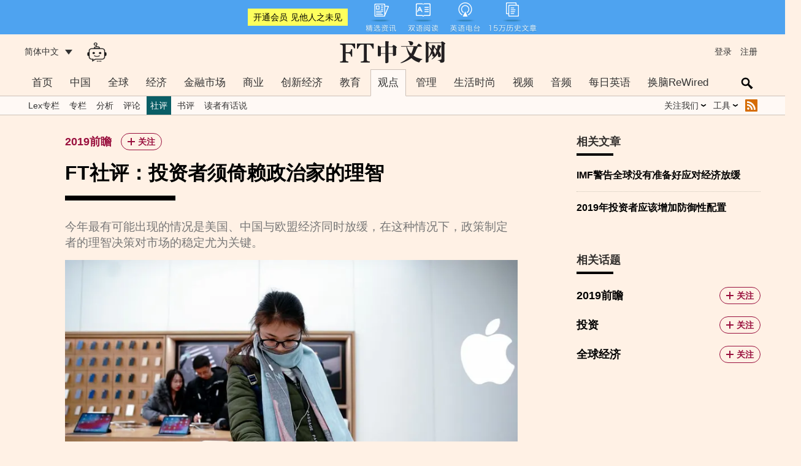

--- FILE ---
content_type: text/html;charset=utf-8
request_url: https://d2b0shd2ijglgd.cloudfront.net/story/001080963?topnav=opinion&subnav=editorial&archive
body_size: 311688
content:

	<!DOCTYPE html>
<html class="no-js core">
<head>
<meta charset="utf-8" />
<meta http-equiv="X-UA-Compatible" content="IE=edge" />
<meta http-equiv="Content-Language" content="zh-CN"/>
<title>FT社评：投资者须倚赖政治家的理智 - FT中文网</title>
<META name=keywords content="2019前瞻,投资,全球经济">
<meta content="" name="description"/>
<meta name="apple-mobile-web-app-status-bar-style" content="black" />
<meta name="robots" content="noarchive">
<link rel="apple-touch-icon-precomposed" href="https://d2785ji6wtdqx8.cloudfront.net/img/ipad_icon.png" />
<meta name="viewport" content="width=device-width, initial-scale=1.0" />
<link rel="preconnect" href="https://d2785ji6wtdqx8.cloudfront.net" />
<link rel="preconnect" href="https://d1sh1cgb4xvhl.cloudfront.net/unsafe" />
<script>
window.cutsTheMustard = (typeof Function.prototype.bind !== 'undefined');
if (window.cutsTheMustard) {
document.documentElement.className = document.documentElement.className.replace(/\bno-js\b/, 'js').replace(/\bcore\b/, 'enhanced');
}
</script>
<script type="text/javascript">var privilegeEventLabel = 'Archive/story/001080963';</script>
<style>@charset "UTF-8";*{margin:0;padding:0;box-sizing:border-box}body{font-family:Helvetica Neue,Verdana,Arial,Hiragino Sans GB,WenQuanYi Micro Hei,Heiti SC,Microsoft Yahei,SimSun,Hiragino Sans TC,Microsoft JhengHei,PMingLiU,sans-serif;font-size:16px;margin:0 auto;display:block;background:#fff1e5 none repeat scroll 0 0}.is-ipad body{font-size:18px}div{text-align:left;line-height:140%}img{border:medium none;max-width:100%}a{color:#0a5e66;text-decoration:none}a:active,a:hover{color:#33302e}a.highlight{color:#990f3d}li,ul{list-style-position:outside;list-style-type:none;margin:0;padding:0}.clearfloat{clear:both}.blue-link{color:#2e6e9e}.blue-link:active,.blue-link:hover{color:#33302e}[data-type]{cursor:pointer}.hide{display:none}.block-container .warn a,.warn,.warn a{color:#c00}.warn a{text-decoration:underline;font-weight:700}.rightimage{float:right;margin:0 0 10px 10px}.intro-container .image,.side-container .image{position:static;float:right;width:82px;padding:15px 0 15px 5px;clear:right}.intro-container .image.first-child,.side-container .image.first-child{float:none;width:100%;padding:0}.intro-container .image.square-icon,.side-container .image.square-icon{padding:0 0 5px 5px}.intro-container .image.square-icon figure,.side-container .image.square-icon figure{padding-bottom:100%}.intro-container .image figure,.side-container .image figure{background-color:transparent}.audio-placeholder{height:44px;margin-bottom:15px}.is-ftc-app .audio-placeholder{position:fixed;bottom:0;width:100%;margin:0;padding:0;left:0;right:0;z-index:99999999;-webkit-backface-visibility:hidden;backface-visibility:hidden}.is-ftc-app.is-android-app .audio-placeholder{position:static}@media only screen and (max-width:490px){.audio-placeholder{position:fixed;bottom:0;width:100%;margin:0;padding:0;left:0;right:0;z-index:99999999}}.audio-container{color:#33302e;background-color:#f2e5da;height:100%}.audio-controls{width:100%;height:100%;position:relative}.audio-control{float:left;text-indent:100%;white-space:nowrap;overflow:hidden;background:transparent;border:0;padding:0;display:block;width:44px;height:44px;background-size:28px 28px;background-position:50%;background-color:transparent;vertical-align:baseline;background-repeat:no-repeat}.audio-control:disabled{display:none;pointer-events:none}.control__play{background-image:url("data:image/svg+xml;charset=utf-8,%3Csvg viewBox='0 0 1024 1024' xmlns='http://www.w3.org/2000/svg'%3E%3Cstyle%3E*{fill:%2333302e!important}%3C/style%3E%3Cpath d='M716.8 512l-384-256v512z' fill-rule='evenodd'/%3E%3C/svg%3E")}.control__pause{background-image:url("data:image/svg+xml;charset=utf-8,%3Csvg viewBox='0 0 1024 1024' xmlns='http://www.w3.org/2000/svg'%3E%3Cstyle%3E*{fill:%2333302e!important}%3C/style%3E%3Cpath d='M307.2 256h153.6v512H307.2V256zm256 512h153.6V256H563.2v512z' fill-rule='evenodd'/%3E%3C/svg%3E")}.audio-time-text{float:left;display:table-cell;width:44px;height:44px;line-height:44px;overflow:hidden;white-space:nowrap;vertical-align:middle;-webkit-user-select:none;-moz-user-select:none;-ms-user-select:none;user-select:none;font-family:MetricWeb,sans-serif;font-size:14px;text-align:center}.audio-time-text__current{float:left;text-align:left}.audio-time-text__total{float:right}.audio-time-progress{display:block;position:absolute;left:88px;right:44px;top:0;bottom:0;margin:auto;cursor:pointer;-webkit-user-select:none;-moz-user-select:none;-ms-user-select:none;user-select:none}.audio-time-progress__background{height:6px;width:100%;background:#ccc1b7;display:block;margin-top:19px}.audio-time-progress__fill{height:6px;width:100%;background:#0a5e66;display:block;position:absolute;top:19px;left:0;-webkit-transform-origin:left;-ms-transform-origin:left;transform-origin:left;-webkit-transform:scaleX(0);-ms-transform:scaleX(0);transform:scaleX(0);pointer-events:none}.audio-time-progress__scrub{width:14px;height:14px;border-radius:50%;background-color:#12a5b3;position:absolute;top:15px;left:-7px;-webkit-transform-origin:center;-ms-transform-origin:center;transform-origin:center;-webkit-transform:scale(0);-ms-transform:scale(0);transform:scale(0);-webkit-transition:-webkit-transform .1s ease-out;transition:-webkit-transform .1s ease-out;transition:transform .1s ease-out;transition:transform .1s ease-out,-webkit-transform .1s ease-out;pointer-events:none}.language-switch-container{display:none}.sticky-element-on .sticky-element-inner{position:fixed;top:44px;background-color:#fff1e5;border-width:0 1px 1px 0;border-style:solid;border-color:#cec6b9;z-index:1}.language-switch-inner{margin:0 auto;text-align:center;display:table;border-collapse:collapse;position:relative}a.language-switch{color:#0d7680;background-color:#fff1e5;display:table-cell;height:26px;line-height:26px;padding:0 15px;border:1px solid #0d7680}a.language-switch.on{color:#fff;background-color:#0d7680}a.language-switch-left,a.language-switch-right{display:block;position:absolute;height:44px;width:44px;top:0}a.language-switch-left{left:0}a.language-switch-right{right:0}a.language-switch-menu{display:none;background-image:url("https://d2785ji6wtdqx8.cloudfront.net/icons/svg/fticon-v1_hamburger.svg")}a.language-switch-share{display:none;background-image:url("https://d2785ji6wtdqx8.cloudfront.net/icons/svg/fticon-v1_share.svg")}audio{width:100%;height:44px}button{display:inline-block;-webkit-box-sizing:border-box;box-sizing:border-box;vertical-align:middle;margin:0;outline:0;text-align:center;text-decoration:none;font-weight:600;cursor:pointer;-webkit-transition:background-color .3s,color .15s ease-out,border-color .15s ease-out;transition:background-color .3s,color .15s ease-out,border-color .15s ease-out;-moz-appearance:none;-webkit-appearance:none;-webkit-user-select:none;-moz-user-select:none;-ms-user-select:none;user-select:none;background-clip:padding-box;-webkit-font-smoothing:antialiased;-moz-osx-font-smoothing:grayscale;background-size:16px;min-height:26px;min-width:26px;padding:0 8px;font-size:14px;line-height:26px;color:#0a5e66;background-color:hsla(0,0%,100%,.4);border:1px solid rgba(39,117,123,.15)}button:active,button:hover{background-color:transparent;border-color:transparent}button.myft-follow{background-color:transparent;border:1px solid #990f3d;color:#990f3d;border-radius:26px;position:relative;padding-left:27px;padding-right:10px;margin:0 0 0 15px}button.myft-follow.tick{background-color:#990f3d;color:#fff}button.myft-follow:before{display:inline-block;width:12px;height:12px;background-repeat:no-repeat;background-size:contain;background-position:50%;background-color:transparent;content:" ";left:10px;margin:-6px 4px 0 0;position:absolute;top:50%}button.myft-follow.plus:before{background-image:url("data:image/svg+xml;charset=utf-8,%3Csvg xmlns='http://www.w3.org/2000/svg' width='12' height='12' viewBox='0 0 12 12'%3E%3Cstyle%3E*{fill:%23990f3d!important}%3C/style%3E%3Cpath d='M5.053 0v5.053H0v1.894h5.053V12h1.894V6.947H12V5.053H6.947V0H5.053z' fill='%23333' fill-rule='evenodd'/%3E%3C/svg%3E");background-image:url("https://d2785ji6wtdqx8.cloudfront.net/images/png/plus.png")\9}button.myft-follow.tick:before{background-image:url("data:image/svg+xml;charset=utf-8,%3Csvg xmlns='http://www.w3.org/2000/svg' width='14' height='13' viewBox='0 0 14 13'%3E%3Cstyle%3E*{fill:%23fff!important}%3C/style%3E%3Cpath d='M5.273 10.08L2.1 7.7l-.8-.6L.1 8.7l.8.6 3.226 2.42-.02.026.807.564.787.59.02-.026.026.02.564-.807.59-.787-.026-.02 6.445-9.207.572-.82-1.64-1.146-.572.82-6.407 9.153z' fill-rule='evenodd'/%3E%3C/svg%3E");background-image:url("https://d2785ji6wtdqx8.cloudfront.net/images/png/tick-thin.png")\9}input[type=submit],select{-webkit-appearance:none;appearance:none;border-radius:0}.icon-right{float:right;margin-left:12px;display:block;font-size:14px;line-height:140%}#phone-ftc-binding-container,#phone-login-container,#wechat-ftc-binding-container{display:none}#phone-binding-status,#phone-login-status,#wechat-binding-status{margin-bottom:15px}::view-transition-new(*),::view-transition-old(*){animation:a .3s ease}.reorder-box div,.reorder-box h3{margin-bottom:1em}.reorder-box label{margin-right:1em}.reorder-toggle{accent-color:#0a5e66}.reorder-slider{width:100%;-webkit-appearance:none;appearance:none;height:6px;border-radius:3px;background:#ccc;margin:10px 0}.reorder-slider::-webkit-slider-runnable-track{height:6px;background:#0a5e66;border-radius:3px}.reorder-slider::-moz-range-track{height:6px;background:#0a5e66;border-radius:3px}.reorder-slider::-webkit-slider-thumb{-webkit-appearance:none;width:16px;height:16px;border-radius:50%;background:#fff;border:2px solid #0a5e66;margin-top:-5px;cursor:pointer}.reorder-slider::-moz-range-thumb{width:16px;height:16px;border-radius:50%;background:#fff;border:2px solid #0a5e66;cursor:pointer}@keyframes a{0%{opacity:.8;transform:scale(.98)}to{opacity:1;transform:scale(1)}}@media screen and (max-width:490px){body,html{max-width:100%!important;overflow-x:hidden!important}}.input-oneline{box-sizing:border-box;-moz-appearance:none;-webkit-appearance:none;margin:0;height:36px;border:1px solid #cec6b9;border-radius:5px;padding:7px 5px 8px;width:100%;background-color:#fff;color:#333;font-family:BentonSans,sans-serif;font-size:16px;outline:0;-webkit-transition:box-shadow .15s ease-in;transition:box-shadow .15s ease-in;background-clip:padding-box}.input-submit-container{line-height:36px}.input-submit{float:right;vertical-align:middle;margin:0;outline:0;border-radius:5px;text-align:center;text-decoration:none;font-family:BentonSans,sans-serif;cursor:pointer;-webkit-transition:background-color .3s,box-shadow .15s ease-in;transition:background-color .3s,box-shadow .15s ease-in;-webkit-user-select:none;-moz-user-select:none;-ms-user-select:none;user-select:none;background-clip:padding-box;padding:3px 14px;font-size:14px;line-height:16px;border-width:1px;color:#2e6e9e;background:0 0;border-color:#2e6e9e;color:#fff;background:#2e6e9e;border:1px solid #2e6e9e;padding:8px 18px;font-size:16px;line-height:18px}.custom-search-input,.input-submit{display:block;box-sizing:border-box;-moz-appearance:none;-webkit-appearance:none}.custom-search-input{color:#000;background-color:transparent;border:1px solid transparent;border-radius:0;margin:0 0 0 44px;padding:2px 26px 1px 12px;height:100%;outline:none;font-size:inherit;cursor:text;width:100%;background-color:#fff;border:1px solid #a7a59b;padding-right:49px;padding-left:5px;transition:width .2s}.search-topic-intention div.input-container{display:flex;align-items:center;padding-bottom:15px;position:relative}.search-topic-intention div.input-name,.search-topic-intention div.input-name-container{flex:1;padding:0}.search-topic-intention div.input-name-container input,.search-topic-intention div.input-name input{padding:7.5px;width:100%}.search-topic-intention div.input-name-container.show-reorder-button-leading,.search-topic-intention div.input-name.show-reorder-button-leading{padding-left:31.5px;background-image:url('data:image/svg+xml;utf8,<svg xmlns="http://www.w3.org/2000/svg" height="24px" viewBox="0 -960 960 960" width="24px" fill="%23333333"><path d="M120-200v-80h720v80H120Zm0-160v-80h720v80H120Zm0-160v-80h720v80H120Zm0-160v-80h720v80H120Z"/></svg>');background-repeat:no-repeat;background-position:0;background-size:24px 24px;line-height:24px}.search-topic-intention{display:none;position:absolute;padding-left:15px;padding-right:15px;left:0;right:0;top:100%;background-color:#fff;border:1px solid #a7a59b;z-index:11}.search-topic-intention.on{display:block}.search-topic-intention [data-purpose]{background-color:transparent;font-size:1em;display:inline;padding:0}@media (max-width:768px){.search-topic-intention{left:-29px}}.hide-search-intention{font-family:Arial,Helvetica Neue,Helvetica,sans-serif;position:absolute;top:10px;right:10px;width:30px;height:30px;line-height:30px;text-align:center;font-size:18px;color:#555;background-color:transparent;border:1px solid #ccc;border-radius:50%;cursor:pointer;transition:background-color .3s,color .3s;display:flex;justify-content:center;align-items:center}.hide-search-intention:hover{color:#fff;background-color:#666}.hide-intention{font-family:Arial,Helvetica Neue,Helvetica,sans-serif;position:absolute;top:10px;right:10px;width:30px;height:30px;line-height:30px;text-align:center;font-size:18px;color:#555;background-color:transparent;border:1px solid #ccc;border-radius:50%;cursor:pointer;transition:background-color .3s,color .3s;display:flex;justify-content:center;align-items:center}.hide-intention:hover{color:#fff;background-color:#666}.yx_hl{color:#990f3d}.header-container{background-color:#fff1e5;color:#333;height:57px}.header-inner{height:57px;padding:0 30px;position:relative;max-width:1260px;margin:auto}.header-inner a{color:#333}.masthead{display:block;text-align:center;margin:auto;height:57px;font-size:20px;line-height:57px;width:336px;max-width:100%;background-size:auto 36px;background-repeat:no-repeat;background-position:50%;background-image:url("https://d1sh1cgb4xvhl.cloudfront.net/unsafe/picture/9/000132359_piclink.png")}.is-big5 .masthead{background-image:url("https://d1sh1cgb4xvhl.cloudfront.net/unsafe/picture/6/000132936_piclink.png")}.header-side{position:absolute;top:0;bottom:0;height:100%;margin:auto;font-size:14px;display:block}.header-side a{color:#333;height:100%;line-height:57px;cursor:pointer;position:relative}.header-side a.my-account{padding-left:32px;position:relative}.header-side a.my-account:before{content:"";position:absolute;display:block;top:0;bottom:4px;left:0;width:32px;background-repeat:no-repeat;background-position:50%;background-image:url('data:image/svg+xml;charset=UTF-8,<svg xmlns="http://www.w3.org/2000/svg" viewBox="0 0 1024 1024"><circle cx="512" cy="409.5" r="102.4" fill="%2333302E"/><path d="M512 563.1c-128 0-179.2 25.6-179.2 102.4v102.6h358.4V665.5c0-77.3-51.2-102.4-179.2-102.4z" fill="%2333302E"/></svg>')}.header-side a.my-account:active:after,.header-side a.my-account:hover:after{left:32px}.header-side a:active:after,.header-side a:hover:after{content:"";position:absolute;height:4px;right:0;left:0;bottom:10px;background-color:#000}.header-left{left:30px;width:90px}.header-left-ai-icon{left:120px;width:55px;background-size:auto 32px}.header-left-ai-icon,.header-left-ai-icon-mobile{display:block;background-image:url("https://d1sh1cgb4xvhl.cloudfront.net/unsafe/picture/9/000229089_piclink.png");background-repeat:no-repeat;background-position:50%}.header-left-ai-icon-mobile{position:absolute;top:0;left:44px;height:100%;width:44px;background-size:auto 28px}.current-edition{height:100%;line-height:57px;cursor:pointer}.current-edition span:after{content:"";display:inline-block;margin-left:10px;border-top:8px solid #333;border-left:6px solid transparent;border-right:6px solid transparent}.expandable.header-left{overflow:visible}.expandable.header-left a{display:none}.expandable.header-left.on .current-edition{position:absolute;background-color:#fff9f5;height:auto;left:-10px;padding-left:10px;padding-right:10px;z-index:9999999999999}.expandable.header-left.on .current-edition a{display:block;height:auto;line-height:140%;border-top:1px dotted #fff;padding:15px 0}.header-right{right:30px;text-align:right}.header-right a{display:inline-block;margin:0 5px;position:relative;border-width:0}.member-box{display:none}.is-member .member-box{display:block}.is-member .visitor-box{display:none}@media only screen and (max-width:490px){.header-side{display:none}.header-container{height:44px}.header-inner{position:fixed;top:0;height:44px;z-index:999999999;width:100%;background-color:#33302e}.always_show.header-container .header-inner{background-color:transparent}.masthead{height:44px;background-size:auto 27px;background-image:url(https://d2785ji6wtdqx8.cloudfront.net/images/masthead1.png)}.is-wechat .o-nav{position:relative;overflow:hidden}}@media (-webkit-min-device-pixel-ratio:2),(min-resolution:192dpi){.masthead{background-image:url("https://d1sh1cgb4xvhl.cloudfront.net/unsafe/picture/9/000132359_piclink.png")}.is-big5 .masthead{background-image:url("https://d1sh1cgb4xvhl.cloudfront.net/unsafe/picture/6/000132936_piclink.png")}}@media only screen and (-webkit-min-device-pixel-ratio:2) and (max-width:490px),only screen and (min-resolution:192dpi) and (max-width:490px){.masthead{background-image:url("https://d1sh1cgb4xvhl.cloudfront.net/unsafe/picture/9/000132359_piclink.png")}.is-big5 .masthead{background-image:url("https://d1sh1cgb4xvhl.cloudfront.net/unsafe/picture/6/000132936_piclink.png")}}body{margin:0;padding:0}@media (max-width:61.24em){.header-container{display:none}}@media (max-width:61.24em){.header-container.always_show{display:block}}.hide-on-large-screen{display:none}@media (max-width:61.24em){.hide-on-large-screen{display:block}}.hide-on-large-screen .o-nav__container{display:none}.o-nav__placeholder{padding:0;margin:0 0 30px;border:0}@media (max-width:61.24em){.o-nav__placeholder{height:44px;background-color:transparent}}@media (min-width:61.25em){.o-nav__placeholder{position:relative;z-index:999999;height:74px;background-color:transparent}}.o-nav{background-color:#fff1e5;color:#fff;position:relative}@media (max-width:61.24em){.o-nav{position:fixed;top:0;left:0;right:0;z-index:1;height:44px;box-shadow:0 1px 3px rgba(77,72,69,.2),0 6px 10px rgba(77,72,69,.15)}}@media (min-width:61.25em){.o-nav:after{height:30px;transition:height .3s;background-color:#fff9f5}.o-nav:after,.o-nav:before{content:"";position:absolute;left:0;right:0;border-bottom:1px solid #ccc1b7}.o-nav:before{bottom:0;height:0;z-index:1}.o-nav-sticky .o-nav{position:fixed;top:0;left:0;right:0;z-index:999999}.o-nav-sticky .o-nav:after{height:0}}.o-nav__meganav-placeholder{display:none}.o-nav__outer{position:relative;box-sizing:border-box;margin-left:auto;margin-right:auto;min-width:240px;max-width:1260px;padding-left:10px;padding-right:10px}@media (min-width:61.25em){.o-nav__outer{padding:0 30px}}.o-nav__inner{position:relative;box-sizing:border-box;display:block;min-width:100%;max-width:100%;width:100%}.site-map{box-sizing:border-box;margin-left:auto;margin-right:auto;min-width:240px;max-width:1260px;padding:5px 10px 10px}@media (min-width:61.25em){.site-map{display:none}}.site-map__container{box-sizing:border-box;display:block;min-width:100%;max-width:100%;width:100%}.site-map__items li{display:inline-block;background-image:url("https://d2785ji6wtdqx8.cloudfront.net/img/png/arrow-right.png");background-image:url("https://d2785ji6wtdqx8.cloudfront.net/img/svg/arrow-right.svg");background-repeat:no-repeat;background-position:0;background-size:15px;padding-left:15px}.site-map__items li a{font-size:1.05em;line-height:120%}.site-map__items li a:hover{color:#2e6e9e}.site-map__items li:first-child{background-image:none;padding-left:0}.warn-content{background-color:#f6e9d9;display:none;justify-content:center;align-items:center;text-align:center;font-size:12px;padding:10px;position:relative;z-index:1}.warn-content span{color:#514f4e;vertical-align:middle}.warn-content .close-img{display:inline-block;width:15px;height:15px;margin:0 0 0 10px;background-size:contain;background-repeat:no-repeat;background-image:url([data-uri])}@media (min-width:46.25em){.warn-content{margin:50px 0 -50px}}@media only screen and (max-width:690px){.warn-content{line-height:160%;margin:50px 0 -50px}}@media (min-width:61.25em){.warn-content{margin:0}}@media only screen and (max-width:690px){.is-subscriber .warn-content{display:none!important}}.o-header__masthead-mobile{padding:11.5px 0;margin:0}@media (min-width:61.25em){.o-header__masthead-mobile{display:none}}.o-header__masthead-mobile>a{display:block;margin:0 auto;padding:0;height:21px;width:98.7px;background-image:url("https://d1sh1cgb4xvhl.cloudfront.net/unsafe/picture/1/000132361_piclink.png");background-image:url("https://d2hgac2iiu3amu.cloudfront.net/picture/3/000132363_piclink.svg");background-repeat:no-repeat;background-position:50%;background-size:contain}.o-header__masthead-mobile>a span{display:none}@media (min-width:61.25em){.hide_nav .o-nav__placeholder{display:none}}.hide_nav .mps,.hide_nav .nav-toggle{display:none}.is-big5 .o-header__masthead-mobile>a{background-image:url("https://d1sh1cgb4xvhl.cloudfront.net/unsafe/picture/6/000132936_piclink.png")}@media (max-width:46.24em){.o-nav--open{overflow-y:hidden;height:100%}}.o-nav__container{position:absolute;top:0;height:44px}.o-nav__meganav{list-style:none;margin:0;padding:0}@media (max-width:61.24em){.o-nav__meganav{background-color:#fff1e0;color:#fff1e5;position:absolute;display:none}.o-nav__meganav:before{content:"";display:block;box-sizing:border-box;position:absolute;top:0;left:0;bottom:0;width:41.6666666667%;background-color:#fff1e5;color:#fff;z-index:-1}.nav-toggle[aria-pressed=true]~.o-nav__meganav{position:fixed;top:44px;bottom:0;right:0;left:0;z-index:1;overflow-y:scroll;width:100%;display:block}}@media (max-width:61.24em){.is-member .nav-section.login,.nav-section.logout{display:none}.is-member .nav-section.logout{display:block}}.nav-section-head{box-sizing:border-box}@media (max-width:61.24em){.nav-section-head{border:0;border-radius:0;outline:none;padding:0 15px;margin:0;display:block;min-width:41.6666666667%;max-width:41.6666666667%;width:41.6666666667%;height:40px;line-height:40px;text-align:right;text-decoration:none;background-color:#fff1e5;color:#333;font-size:14px;font-weight:700}.nav-section-head:after{content:"";padding-left:1em;margin-right:-15px;background-image:url("https://d2785ji6wtdqx8.cloudfront.net/ftc-icons/png/arrow-right.png");background-image:url("https://d2785ji6wtdqx8.cloudfront.net/ftc-icons/svg/arrow-right.svg");display:inline-block;width:10px;height:10px;background-size:contain;background-repeat:no-repeat;background-position:50%}.nav-section-head[aria-selected=true]{background-color:#fff1e0;color:#333;font-weight:700}.nav-section-head[aria-selected=true]:after{background-image:url("https://d2785ji6wtdqx8.cloudfront.net/ftc-icons/png/arrow-right.png");background-image:url("https://d2785ji6wtdqx8.cloudfront.net/ftc-icons/svg/arrow-right.svg");display:inline-block;width:10px;height:10px;background-size:contain;background-repeat:no-repeat;background-position:50%}}.nav-section-head.desktop{display:none}.nav-section-head.mobile{display:block}@media (min-width:61.25em){.nav-section-head.mobile{display:none}}.nav-items{box-sizing:border-box;list-style:none;margin:0;padding:0}@media (max-width:61.24em){.nav-items{padding-left:10px;min-width:58.3333333333%;max-width:58.3333333333%;width:58.3333333333%;position:fixed;right:0;top:44px;bottom:0;padding:0 0 0 15px;min-height:340px;overflow-y:scroll;background-color:#fff1e0;color:#fff1e5}.nav-section-head~.nav-items{display:none}.nav-section-head[aria-selected=true]~.nav-items{display:block}}.nav-link{box-sizing:border-box;text-decoration:none}@media (max-width:61.24em){.nav-link{border:0;border-radius:0;outline:none;padding:0 15px;margin:0;display:block;min-width:41.6666666667%;max-width:41.6666666667%;width:41.6666666667%;height:40px;line-height:40px;text-align:right;text-decoration:none;background-color:#fff1e5;font-size:14px;font-weight:700}.nav-link,.nav-link:hover{color:#333}.nav-items .nav-link{display:block;padding-left:0;padding-right:0;min-width:0;max-width:none;width:auto;height:32px;line-height:32px;text-align:left;background-color:#fff1e0;color:#333;font-size:16px;font-weight:400}.nav-items .nav-link:focus,.nav-items .nav-link:hover{text-decoration:underline}}.nav-sub-items{display:none}.nav-toggle{background-color:transparent;color:#fff;box-sizing:border-box;border:0;padding:0;margin:0;outline:none;cursor:pointer;display:inline-block;line-height:44px;height:100%;width:44px;text-align:left;vertical-align:middle}@media (min-width:61.25em){.nav-toggle{display:none}}.nav-toggle span{display:none}@media (max-width:61.24em){.nav-toggle:before{content:"";vertical-align:middle;background-image:url("https://d2785ji6wtdqx8.cloudfront.net/ftc-icons/png/hamburger.png");background-image:url("https://d2785ji6wtdqx8.cloudfront.net/ftc-icons/svg/hamburger.svg")}.nav-toggle:before,.nav-toggle[aria-pressed=true]:before{display:inline-block;width:20px;height:20px;background-size:contain;background-repeat:no-repeat;background-position:50%}.nav-toggle[aria-pressed=true]:before{background-image:url("https://d2785ji6wtdqx8.cloudfront.net/ftc-icons/png/cross.png");background-image:url("https://d2785ji6wtdqx8.cloudfront.net/ftc-icons/svg/cross.svg")}}@media (min-width:61.25em){.o-nav__container{position:relative}}@media (min-width:61.25em){.o-nav__meganav{background-color:#fff1e5;color:#fff;white-space:nowrap}}@media (min-width:61.25em){.nav-section{display:inline-block;position:relative}.nav-section:hover,.nav-section[aria-selected=true]{background-color:#fff9f5}}@media (min-width:61.25em) and (min-width:61.25em){.nav-section:hover .nav-section-head.desktop,.nav-section[aria-selected=true] .nav-section-head.desktop{position:relative;overflow:visible}.nav-section:hover .nav-section-head.desktop:after,.nav-section[aria-selected=true] .nav-section-head.desktop:after{content:"";position:absolute;top:0;left:0;right:0;bottom:0;z-index:2;border-top:1px solid #ccc1b7;border-left:1px solid #ccc1b7;border-right:1px solid #ccc1b7;border-bottom:1px solid #fff9f5;background-color:transparent}}@media (min-width:61.25em){.nav-section.mobile{display:none}}@media (min-width:61.25em){.nav-section[aria-selected=true]{position:static}}@media (min-width:61.25em){.nav-section.nav-section-new .nav-section-head{position:relative}.nav-section.nav-section-new .nav-section-head:before{content:"";position:absolute;right:0;top:2px;height:9px;width:21px;background-image:url(https://d2785ji6wtdqx8.cloudfront.net/ftc-icons/png/new-nav.png);background-size:contain;background-repeat:no-repeat;background-position:50%}}@media (min-width:61.25em){.nav-section-head.desktop{border:0;border-radius:0;padding:0 12px;margin:0;line-height:44px;display:block;text-decoration:none;background-color:inherit;color:#333;font-size:17px;transition:background-color .3s}.nav-section-head.desktop:hover{background-color:#fff9f5;color:#333}}@media (min-width:61.25em) and (max-width:76.24em){.nav-section-head.desktop{padding:0 5px;font-size:16px}}@media (min-width:61.25em){.nav-items{position:absolute;left:0;min-width:100%;z-index:1;display:none;background-color:#fff9f5;color:#fff}.nav-section-head.desktop:hover~.nav-items,.nav-section:hover .nav-items{z-index:9;display:block;border-left:1px solid #ccc1b7;border-right:1px solid #ccc1b7;border-bottom:1px solid #ccc1b7}.nav-section-head.desktop[aria-selected=true]:hover~.nav-items,.nav-section[aria-selected=true]:hover .nav-items{border-left-width:0;border-right-width:0;border-bottom-width:0}.o-nav-sticky .nav-section-head.desktop:hover~.nav-items,.o-nav-sticky .nav-section:hover .nav-items{display:none}.nav-section[aria-selected=true] .nav-items{display:inline;height:30px;transition:height .3s}.o-nav-sticky .nav-section[aria-selected=true] .nav-items{height:0;overflow:hidden}}@media (min-width:61.25em){.nav-item{box-sizing:border-box;position:relative;min-width:100%;display:block;border-top:1px solid #666;border-top-width:0}.nav-section[aria-selected=true] .nav-item{display:inline-block;width:auto;min-width:0;border:0}.nav-item.mobile,.nav-section[aria-selected=true] .nav-item.mobile{display:none}}@media (min-width:61.25em){.nav-link{margin:0;display:block;word-break:keep-all;white-space:nowrap;line-height:30px;height:30px;font-size:14px;cursor:pointer;color:#333;padding:0 25px 0 15px;position:relative}.nav-section[aria-selected=true] .nav-link{padding:0 6px}.nav-item[aria-selected=true] .nav-link,.nav-link:hover{background-color:#0a5e66;color:#fff}.nav-item[aria-haspopup=true] .nav-link:after{content:"";background-image:url("https://d2785ji6wtdqx8.cloudfront.net/ftc-icons/png/arrow-down.png");background-image:url("https://d2785ji6wtdqx8.cloudfront.net/ftc-icons/svg/arrow-down.svg");display:inline-block;width:10px;height:10px;background-size:contain;background-repeat:no-repeat;background-position:50%;position:absolute;right:10px;top:50%;margin-top:-5px}.nav-section[aria-selected=true] .nav-item[aria-haspopup=true] .nav-link:after{position:static;right:auto;top:auto;margin:0 0 0 5px}.nav-section[aria-selected=true] .nav-item[aria-haspopup=true]:hover .nav-link:after,.nav-section[aria-selected=true] .nav-item[aria-haspopup=true][aria-selected=true] .nav-link:after{background-image:url("https://d2785ji6wtdqx8.cloudfront.net/ftc-icons/png/white/arrow-down-white.png");background-image:url("https://d2785ji6wtdqx8.cloudfront.net/ftc-icons/svg/white/arrow-down-white.svg");display:inline-block;width:10px;height:10px;background-size:contain;background-repeat:no-repeat;background-position:50%}.nav-item[aria-haspopup=true] .nav-link:hover:after,.nav-item[aria-haspopup=true]:hover .nav-link:after{background-image:url("https://d2785ji6wtdqx8.cloudfront.net/ftc-icons/png/arrow-right.png");background-image:url("https://d2785ji6wtdqx8.cloudfront.net/ftc-icons/svg/arrow-right.svg");display:inline-block;width:10px;height:10px;background-size:contain;background-repeat:no-repeat;background-position:50%}.nav-section[aria-selected=true] .nav-item[aria-haspopup=true] .nav-link:hover:after,.nav-section[aria-selected=true] .nav-item[aria-haspopup=true]:hover .nav-link:after{background-image:url("https://d2785ji6wtdqx8.cloudfront.net/ftc-icons/png/arrow-up.png");background-image:url("https://d2785ji6wtdqx8.cloudfront.net/ftc-icons/svg/arrow-up.svg");display:inline-block;width:10px;height:10px;background-size:contain;background-repeat:no-repeat;background-position:50%}.nav-section[aria-selected=true] .nav-item[aria-haspopup=true] .nav-link:hover:after,.nav-section[aria-selected=true] .nav-item[aria-haspopup=true][aria-selected=true]:hover .nav-link:after{background-image:url("https://d2785ji6wtdqx8.cloudfront.net/ftc-icons/png/white/arrow-up-white.png");background-image:url("https://d2785ji6wtdqx8.cloudfront.net/ftc-icons/svg/white/arrow-up-white.svg");display:inline-block;width:10px;height:10px;background-size:contain;background-repeat:no-repeat;background-position:50%}.nav-item[aria-haspopup=true] .nav-link:hover:after{background-image:url("https://d2785ji6wtdqx8.cloudfront.net/ftc-icons/png/white/arrow-right-white.png");background-image:url("https://d2785ji6wtdqx8.cloudfront.net/ftc-icons/svg/white/arrow-right-white.svg");display:inline-block;width:10px;height:10px;background-size:contain;background-repeat:no-repeat;background-position:50%}}@media (min-width:61.25em) and (max-width:76.24em){.nav-section[aria-selected=true] .nav-link{padding:0 2px;font-size:12px}}@media (min-width:61.25em){.nav-sub-items{list-style-type:none;margin:0;padding:0;position:absolute;left:100%;top:0;min-width:100%;display:none;background-color:#fff9f5;border-left:1px solid #ccc1b7;border-right:1px solid #ccc1b7;border-bottom:1px solid #ccc1b7}.nav-sub-items li{border-top:1px solid #666;border-top-width:0}.nav-sub-items a{color:#333;padding:0 20px;height:30px;line-height:30px;font-size:12px;display:block;text-decoration:none;white-space:nowrap}.nav-sub-items a:hover{background-color:#0a5e66;color:#fff}.nav-item:hover .nav-sub-items,.nav-link:hover~.nav-sub-items{display:block}.nav-section[aria-selected=true] .nav-sub-items{left:0;top:100%}}.o-nav__extra-tools{display:none;list-style-type:none;margin:0;padding:0}@media (min-width:61.25em){.o-nav__extra-tools{display:block;height:30px;transition:height .3s;position:absolute;right:0;top:100%;z-index:10}.o-nav-sticky .o-nav__extra-tools{height:0;overflow:hidden}.o-nav__extra-tools .tools-section{display:inline-block;position:relative;height:30px;vertical-align:bottom}.o-nav__extra-tools .tools-section[aria-haspopup=true] .tools-section-head:after{content:"";padding-left:5px;background-image:url("https://d2785ji6wtdqx8.cloudfront.net/ftc-icons/png/arrow-down.png");background-image:url("https://d2785ji6wtdqx8.cloudfront.net/ftc-icons/svg/arrow-down.svg");display:inline-block;width:10px;height:10px;background-size:contain;background-repeat:no-repeat;background-position:50%}.o-nav__extra-tools .tools-section-head{text-decoration:none;display:block;word-break:keep-all;white-space:nowrap;line-height:30px;font-size:14px;color:#333;padding:0 5px 0 0}.o-nav__extra-tools .follow__rss span{text-indent:-999em;background-image:url("https://d2785ji6wtdqx8.cloudfront.net/ftc-icons/png/rss.png");background-image:url("https://d2785ji6wtdqx8.cloudfront.net/ftc-icons/svg/rss.svg");display:inline-block;width:20px;height:20px;background-size:contain;background-repeat:no-repeat;background-position:50%;display:block;height:30px}.o-nav__extra-tools .tools-section-head:hover:after,.o-nav__extra-tools .tools-section:hover .tools-section-head:after{background-image:url("https://d2785ji6wtdqx8.cloudfront.net/ftc-icons/png/arrow-up.png");background-image:url("https://d2785ji6wtdqx8.cloudfront.net/ftc-icons/svg/arrow-up.svg");display:inline-block;width:10px;height:10px;background-size:contain;background-repeat:no-repeat;background-position:50%}.o-nav__extra-tools .tools-items{list-style-type:none;margin:0;padding:0;position:absolute;right:0;min-width:100%;z-index:1;display:none;background-color:#fff9f5;border-left:1px solid #ccc1b7;border-right:1px solid #ccc1b7;border-bottom:1px solid #ccc1b7}.o-nav__extra-tools .tools-items li{border-top:1px solid #666;border-top-width:0}.o-nav__extra-tools .tools-items a{color:#333;padding:0 10px;height:30px;line-height:30px;font-size:12px;display:block;text-decoration:none;white-space:nowrap}.o-nav__extra-tools .tools-items a:hover{background-color:#0a5e66;color:#fff}.o-nav__extra-tools .tools-section-head:hover~.tools-items,.o-nav__extra-tools .tools-section:hover .tools-items{z-index:5;display:block}}@media (min-width:61.25em) and (max-width:76.24em){.o-nav__extra-tools .tools-section-head{font-size:12px;padding:0 2px 0 0}}@media (max-width:61.24em){.o-nav__placeholder{position:relative}}.current-page{position:absolute;left:0;bottom:0}.o-nav__search{z-index:10;height:44px;float:right}.o-nav__search,.o-nav__search button{background-color:transparent;box-sizing:border-box;padding:0;margin:0;width:44px}.o-nav__search button{border:none;outline:none;cursor:pointer;text-align:center;height:100%}.o-nav__search button span{color:#fff}.o-nav__search-toggle{width:44px;height:44px;display:inline-block;position:relative;z-index:10}.o-nav__search-toggle .search-toggle--close,.o-nav__search-toggle .search-toggle--open{display:none}.o-nav__search-toggle:after{content:"";vertical-align:middle;background-image:url("https://d2785ji6wtdqx8.cloudfront.net/ftc-icons/png/search.png");background-image:url("https://d2785ji6wtdqx8.cloudfront.net/ftc-icons/svg/search.svg")}.o-nav__search-toggle:after,.o-nav__search-toggle[aria-expanded=true]:after{display:inline-block;width:20px;height:20px;background-size:contain;background-repeat:no-repeat;background-position:50%}.o-nav__search-toggle[aria-expanded=true]:after{background-image:url("https://d2785ji6wtdqx8.cloudfront.net/ftc-icons/png/cross.png");background-image:url("https://d2785ji6wtdqx8.cloudfront.net/ftc-icons/svg/cross.svg")}#search-form{box-sizing:border-box;background-color:#fff1e5;padding:0 44px;position:absolute;top:0;right:-10px;z-index:9;height:44px;width:0;visibility:hidden}#search-form[aria-hidden=false]{width:100%;right:44px;visibility:visible}.search-input{box-sizing:border-box;color:#333;background-color:transparent;border:1px solid transparent;border-radius:0;margin:0 0 0 44px;padding:2px 26px 1px 12px;height:100%;outline:none;-moz-appearance:none;-webkit-appearance:none;font-size:inherit;display:block;cursor:text;width:100%;background-color:#fff1e5;border:1px solid #a7a59b;padding-right:49px;padding-left:5px;transition:width .2s}.search-button{position:absolute;left:44px;top:0}.search-button:after{content:"";vertical-align:middle;background-image:url("https://d2785ji6wtdqx8.cloudfront.net/ftc-icons/png/search.png");background-image:url("https://d2785ji6wtdqx8.cloudfront.net/ftc-icons/svg/search.svg");display:inline-block;width:20px;height:20px;background-size:contain;background-repeat:no-repeat;background-position:50%}.search-button span{display:none;z-index:0}.block-container{margin-bottom:15px}.block-container.side-video{margin-bottom:30px}.block-container a{color:#000;font-weight:700}.block-container.fixside .side-inner{position:fixed;bottom:30px;width:360px}.block-container.fixside.sticktop .side-inner{bottom:auto;top:74px}.block-container.fixside.side-left .side-inner{bottom:0}.block-container.bottomside .side-inner{position:absolute;bottom:30px;width:360px}.block-container.bottomside.side-left .side-inner{bottom:0}.block-container.fixmain .content-container{position:fixed;bottom:0;max-width:855px}.block-container.fixmain.sticktop .content-container{bottom:auto;top:74px}.block-container.fixmain .content-inner{border-width:0}.block-container.fixmain.side-left .content-container{position:static;float:right}.block-container.fixmain.side-left .content-inner{position:fixed;max-width:840px;border-width:0;bottom:0;padding-left:0;padding-right:0}.block-container.fixmain.side-left .side-container{float:left;margin-right:0;margin-left:0}.block-container.bottommain .content-container{position:absolute;bottom:0;max-width:855px}.block-container.bottommain .content-inner{border-width:0}.block-container.bottommain.side-left .content-container{position:static;float:right}.block-container.bottommain.side-left .content-inner{position:absolute;max-width:840px;border-width:0;bottom:0;padding-left:0;padding-right:0}.block-container.bottommain.side-left .side-container{float:left;margin-right:0;margin-left:0}.block-container.no-side.narrow-block{max-width:728px;margin-left:auto;margin-right:auto}.block-container.premium,.block-container.subscriber{display:none}.is-premium .block-container.premium,.is-subscriber .block-container.subscriber{display:block}.block-inner{max-width:1260px;padding:0 15px;margin:auto}.block-image-container{padding:0;margin-bottom:30px}.block-image-container img{display:block;margin:auto}.block-title{display:none}.list-title{font-size:1.2em;position:relative;height:20px;margin:0 15px 15px;clear:both}.list-title a.list-link{line-height:20px;position:absolute;height:100%;left:0;padding-right:10px;background-color:#fff1e5}.list-title a.list-link:active,.list-title a.list-link:hover{color:#990f3d}.list-title a.list-link.empty{background-color:transparent}.list-title a.right-link{display:none;position:absolute;right:0;top:6px}.list-title a.right-link:after{display:none}.list-title a.sponsor-link figure{height:30px;background-color:#fff1e5;position:absolute;right:0;top:-5px;padding-left:5px}.list-title a.sponsor-link figure img{height:30px}.list-title:before{content:"";position:absolute;height:9px;top:0;bottom:0;width:100%;margin:auto;background:url("https://d2785ji6wtdqx8.cloudfront.net/img/front-page-section-header.png") repeat transparent}.story-container .list-title{margin:0}.item-container{float:left}.item-container.one-row{float:none}.item-container.visited a.item-headline-link{color:#66605c}.item-container.visited .image img{opacity:.7}.item-container a.item-headline-link:visited{color:#66605c}.list-my-ft .item-container,.list-my-ft .LT,.list-my-ft .MT,.list-my-ft .PT,.list-my-ft .ST,.list-my-ft .XLT{display:none;float:none}.item-inner{padding:56.25% 15px 30px;position:relative}.ebook .item-inner{padding:133.3333333333% 15px 0}.ebook .image{padding-bottom:0}.item-headline a,.relative-container a{border-bottom:1px dotted transparent}.item-headline a:active,.item-headline a:hover,.relative-container a:active,.relative-container a:hover{border-bottom-color:#2e6e9e;color:#2e6e9e;color:#08474d}.item-headline a:hover,.relative-container a:hover{opacity:.5}.item-headline{font-weight:700;font-size:1.05em;line-height:120%;margin-bottom:10px}.headline-only .item-headline{margin-bottom:0}.item-lead{color:#505050;font-size:.9em}.item-lead img,.item-lead p{margin-bottom:1em}.item-lead a{color:#505050}.item-tag{color:#9e2f50;font-size:14px;font-weight:700;padding-bottom:15px}.item-tag a{color:#990f3d;vertical-align:middle}.item-tag a:active,.item-tag a:hover{border-bottom-color:#333;color:#333}.item-time{color:#8b572a;font-weight:400;font-size:12px;padding-top:15px}.item-time.highlight{color:#990f3d;text-align:left}.story-body a.read-more,a.read-more{display:inline-block;border:1px solid #00886f;color:#00886f;text-align:center;text-transform:uppercase;padding:10px 20px;font-weight:700;margin-top:15px}.story-body a.read-more:active,.story-body a.read-more:hover,a.read-more:active,a.read-more:hover{background-color:#00886f;color:#fff}.item-bottom{clear:both}.relative-container{margin-top:15px}.relative{font-size:.9em;font-weight:400}.relative:before{content:"•";padding-right:5px;color:#505050}.no-image .item-inner,.static-image .item-inner{padding-top:0}.static-image .image{position:static;margin-bottom:7.5px}.no-image .image{display:none}.no-lead .item-headline{margin-bottom:0}.side-list{padding-bottom:30px}.image{display:block;position:absolute;top:0;left:15px;right:15px;padding-bottom:5px}.image figure{position:relative;padding-bottom:56.25%;background-color:#f6e9d8;background-size:cover;background-repeat:no-repeat;transition:opacity 1s ease-in;overflow:hidden;display:block}.image figure img{position:absolute;left:0;right:0;max-width:none}.image figure.is-retina img{width:100%}.image img{transition:transform .5s ease}.image:active img,.image:hover img{transform:scale(1.05)}.image.leftPic,.image.rightPic{position:static}.image.portrait-img figure{padding-bottom:133.33333333%}.image.square-img figure{padding-bottom:100%}.image.wide-image figure{padding-bottom:33.333333333%}.is-audio figure:after,.is-video figure:after{content:"";position:absolute;min-width:24px;min-height:24px;max-width:80px;max-height:80px;width:15.75%;height:28%;left:0;bottom:0;display:inline-block;background-repeat:no-repeat;background-position:50%;background-color:transparent;vertical-align:baseline;background-color:#262a33}.is-audio figure:after{background-image:url('data:image/svg+xml;utf8,<svg xmlns="http://www.w3.org/2000/svg" width="24" height="24" viewBox="0 0 24 24"><path fill="white" d="M3 9v6h4l5 5V4L7 9H3zm13.5 3c0-1.77-1.02-3.29-2.5-4.03v8.05c1.48-.73 2.5-2.25 2.5-4.02zM14 3.23v2.06c2.89.86 5 3.54 5 6.71s-2.11 5.85-5 6.71v2.06c4.01-.91 7-4.49 7-8.77s-2.99-7.86-7-8.77z"/><path d="M0 0h24v24H0z" fill="none"/></svg>');background-image:url(https://d2785ji6wtdqx8.cloudfront.net/icons/png/fticon-v1_audio.png)\9;background-size:70%}.is-video figure{cursor:pointer}.is-video figure:after{background-image:url("[data-uri]");background-image:url(https://d2785ji6wtdqx8.cloudfront.net/icons/png/fticon-v1_play.png)\9;background-size:100%}.resized .image figure img{width:100%}.icon-title .item-inner{padding:0 15px 30px 54px}.icon-title.no-image .item-inner{padding-left:15px}.icon-title .image{width:24px;height:24px}.icon-title .image figure{padding-bottom:100%;background-color:transparent}.icon-title .item-headline{height:24px;line-height:24px}.large-card-title-grid{display:grid;grid-template-columns:1fr 1fr;color:#000;margin:30px 15px}.large-card-title-grid .sponsor-logo{position:relative}.large-card-title-grid .sponsor-logo img{height:50px;position:absolute;top:0;bottom:0;right:0;margin:auto}.large-card-title{font-weight:700;font-size:3em}.large-card-title span{display:block;line-height:120%}.large-card-title .highlight{color:#fcd0b1}.large-card-description{font-weight:700;font-size:1.2em;line-height:161.8%}.item-title{font-weight:700;font-size:1.4em;margin-bottom:1em}@media only screen and (max-width:690px){.large-card-title-grid{display:block;padding:0 15px}.large-card-title span{display:inline}}.card-grid{display:grid;grid-template-columns:repeat(auto-fill,minmax(310px,1fr))}.card-grid .item-container.right-column{grid-column-end:-1;grid-row-start:2;grid-row-end:4}.card-grid .item-container.right-column .top10{padding:0}.card-grid .item-container.right-top-column{grid-column-end:-1;grid-row-start:1;grid-row-end:2}.card-grid .item-container .item-headline{font-size:1.2em}.card-grid .item-container.no-image{padding:0 15px 30px}.card-grid .item-container.no-image .item-inner{height:100%;background-color:#f2dfce;padding-top:15px;padding-bottom:15px;display:flex;flex-direction:column;flex-grow:1;flex-basis:auto;min-height:310px}.card-grid .item-container.no-image.blue .item-headline-link,.card-grid .item-container.no-image.blue .item-lead,.card-grid .item-container.no-image.blue .item-lead a,.card-grid .item-container.no-image.blue .item-tag a,.card-grid .item-container.no-image.blue .item-time,.card-grid .item-container.no-image.blue button.myft-follow,.card-grid .item-container.no-image.dark-green .item-headline-link,.card-grid .item-container.no-image.dark-green .item-lead,.card-grid .item-container.no-image.dark-green .item-lead a,.card-grid .item-container.no-image.dark-green .item-tag a,.card-grid .item-container.no-image.dark-green .item-time,.card-grid .item-container.no-image.dark-green button.myft-follow,.card-grid .item-container.no-image.dark-grey .item-headline-link,.card-grid .item-container.no-image.dark-grey .item-lead,.card-grid .item-container.no-image.dark-grey .item-lead a,.card-grid .item-container.no-image.dark-grey .item-tag a,.card-grid .item-container.no-image.dark-grey .item-time,.card-grid .item-container.no-image.dark-grey button.myft-follow,.card-grid .item-container.no-image.purple .item-headline-link,.card-grid .item-container.no-image.purple .item-lead,.card-grid .item-container.no-image.purple .item-lead a,.card-grid .item-container.no-image.purple .item-tag a,.card-grid .item-container.no-image.purple .item-time,.card-grid .item-container.no-image.purple button.myft-follow{color:#fff}.card-grid .item-container.no-image.blue button.myft-follow,.card-grid .item-container.no-image.dark-green button.myft-follow,.card-grid .item-container.no-image.dark-grey button.myft-follow,.card-grid .item-container.no-image.purple button.myft-follow{border-color:#fff}.card-grid .item-container.no-image.blue button.myft-follow.plus:before,.card-grid .item-container.no-image.dark-green button.myft-follow.plus:before,.card-grid .item-container.no-image.dark-grey button.myft-follow.plus:before,.card-grid .item-container.no-image.purple button.myft-follow.plus:before{background-image:url("data:image/svg+xml;charset=utf-8,%3Csvg xmlns='http://www.w3.org/2000/svg' width='12' height='12' viewBox='0 0 12 12'%3E%3Cstyle%3E*{fill:%23fff!important}%3C/style%3E%3Cpath d='M5.053 0v5.053H0v1.894h5.053V12h1.894V6.947H12V5.053H6.947V0H5.053z' fill='%23333' fill-rule='evenodd'/%3E%3C/svg%3E")}.card-grid .item-container.no-image.blue .item-inner{background-color:#0f5499}.card-grid .item-container.no-image.purple .item-inner{background-color:#593380}.card-grid .item-container.no-image.dark-grey .item-inner{background-color:#33302e}.card-grid .item-container.no-image.dark-green .item-inner{background-color:#0a5e66}.card-grid .item-container.no-image.light-blue .item-inner{background-color:#cce6ff}.card-grid .item-container.no-image.yellow .item-inner{background-color:#ffec1a}.card-grid .item-container.no-image.white .item-inner{background-color:#fff7ef;border:1px solid #f2e5da}.card-grid .item-container.no-image .item-headline-lead{height:100%;display:flex;flex-direction:column;flex-grow:1;flex-basis:auto}.card-grid .item-container.no-image .item-headline{font-size:1.8em;flex-grow:1}.card-grid .item-container.no-image .item-lead{font-size:1.2em}.large-card-grid{display:grid;grid-template-columns:repeat(2,minmax(280px,1fr));column-gap:60px;grid-column-gap:60px;row-gap:60px;grid-row-gap:60px;margin-bottom:30px}.large-card-grid .item-container.item-container{float:none;background-color:#f6e9d8}.large-card-grid .item-container .item-inner{padding:39.375% 0 30px}.large-card-grid .item-container.item-container{background-color:#fff1e0}.large-card-grid .item-container .item-headline a,.large-card-grid .item-container .item-lead,.large-card-grid .item-container .item-lead a{color:#33302e}.large-card-grid .item-container .image{left:0;right:0;margin:auto}.large-card-grid .item-container .image figure{padding-bottom:39.375%;margin:auto}.large-card-grid .item-container .image:before{content:"";position:absolute;top:0;left:0;right:0;height:50%;background-color:#fff1e5}.large-card-grid .item-container figure{width:70%}.large-card-grid .item-container .item-headline{font-size:1.4em;font-weight:700;padding-top:30px;text-align:center}.large-card-grid .item-container .item-headline:after{content:"";display:block;margin:10px auto 15px;width:60px;height:8px;background:#33302e}.large-card-grid .item-container .item-lead{color:#33302e;padding:0 30px;font-weight:700}@media only screen and (max-width:1220px) and (min-width:981px){.card-grid .item-container.no-image{padding:0 15px 15px}}@media only screen and (max-width:980px) and (min-width:691px){.card-grid .item-container.no-image{padding:0 7.5px 15px}}@media only screen and (max-width:690px){.card-grid .item-container.no-image{padding:0 7.5px 30px}}@media only screen and (max-width:490px){.card-grid .item-container.no-image.blue .item-tag a:before,.card-grid .item-container.no-image.dark-green .item-tag a:before,.card-grid .item-container.no-image.dark-grey .item-tag a:before,.card-grid .item-container.no-image.purple .item-tag a:before{background:#fff}.card-grid .item-container.no-image{padding:0 0 30px}.card-grid .item-inner{padding-left:0;padding-right:0}.card-grid .item-inner .image{left:0;right:0}.card-grid .item-headline-lead{padding:15px 7.5px}.card-grid .item-container.no-image .item-inner{padding:7.5px}}@media only screen and (max-width:600px){.large-card-grid{display:block}.large-card-grid .item-container{margin-bottom:30px}.card-grid .item-container.right-column{grid-row-start:6;grid-row-end:8}}.headshot-title .item-inner{padding:0 15px 30px 90px}.headshot-title.no-image .item-inner{padding-left:15px}.headshot-title .image{width:60px;height:60px;overflow:hidden}.headshot-title .image figure{padding-bottom:100%;background-color:transparent}.headshot-title .item-headline{height:60px;line-height:60px}.headshot-lead .item-inner{padding:0 15px 30px}.headshot-lead .image{width:120px;height:160px;margin-right:15px;position:static;float:left;overflow:hidden}.headshot-lead .image figure{background-color:transparent}.has-side .block-inner{padding-right:30px;position:relative}.has-side .content-container{float:left;width:100%}.has-side .content-inner{border-right:360px solid #f6e9d8;padding-right:15px}.has-side.side-left .block-inner{padding-right:0;padding-left:30px}.has-side.side-left .content-container{float:right}.has-side.side-left .content-inner{border-right:0;border-left:360px solid #f6e9d8;padding-right:15px;padding-left:15px}.has-side.side-left .side-container{float:right;margin-right:-360px}.side-container{float:right;width:360px;background-color:#f6e9d8;margin-left:-360px}.side-container iframe{margin:0 auto 30px;display:block}.side-container iframe.ad-hidden{margin:0 auto}.side-container iframe#ribbon{margin:15px auto}.side-container .list-title{position:static;padding:7px 14px;background:#e9decf;border-style:solid;border-color:#a7a59b;border-width:1px 0;border-bottom-style:dotted;clear:both;display:block;height:auto;margin:0 0 15px;font-weight:400}.side-container .list-title a{color:#000;position:static;background-color:transparent;display:block}.side-container .list-title:before{display:none}.side-container .item-container{float:none;width:100%;clear:both}.side-container .item-inner{padding:0 0 15px;position:static;border-top:1px dotted #cec6b9}.side-container .item-headline{padding:15px 15px 0;margin-bottom:0;font-weight:400}.side-container .first-headline .item-inner{border-top-width:0}.side-container .first-headline .item-headline{padding-top:0}.side-container .interactives{padding-bottom:30px}.side-container .interactives .item-headline{padding:15px 15px 7.5px}.side-container .interactives .item-lead{padding:0 15px}.side-container .interactives .item-lead .image{padding:3px 0 0 5px}.side-container .videos{padding-bottom:30px}.side-container .item-container.big-image,.side-container .item-container.first{position:relative;margin-bottom:15px}.side-container .item-container.big-image .item-inner,.side-container .item-container.first .item-inner{padding:0;border:0}.side-container .item-container.big-image .image,.side-container .item-container.first .image{float:none;width:100%;padding:0}.side-container .item-container.big-image .item-headline,.side-container .item-container.first .item-headline{font-size:1.2em;position:absolute;bottom:0;background-color:rgba(0,0,0,.7);color:#fff;padding-bottom:15px;width:100%}.side-container .item-container.big-image .item-headline a,.side-container .item-container.first .item-headline a{color:#fff;font-weight:400}.side-container .item-container.big-image .item-lead,.side-container .item-container.first .item-lead{padding:0}.side-container .item-container.big-image .item-lead.item-description,.side-container .item-container.first .item-lead.item-description,.side-container .item-container.first.no-image .item-inner,.side-container .item-container.first.static-image .item-inner{padding:0 15px}.side-container .item-container.first.no-image .item-headline,.side-container .item-container.first.static-image .item-headline{background-color:transparent;padding:0 0 7.5px;position:static}.side-container .item-container.first.no-image .item-headline a,.side-container .item-container.first.static-image .item-headline a{font-weight:700;color:#33302e}.side-container .item-container.big-image{margin-top:15px}.side-container .BigImageAndLead .item-container.big-image,.side-container .BigImageAndLead .item-container.first,.side-container .imageAndLead .item-container.big-image,.side-container .imageAndLead .item-container.first,.side-container .imageAndText .item-container.big-image,.side-container .imageAndText .item-container.first{margin-bottom:0}.side-container .BigImageAndLead .item-container.big-image .item-headline,.side-container .BigImageAndLead .item-container.first .item-headline,.side-container .imageAndLead .item-container.big-image .item-headline,.side-container .imageAndLead .item-container.first .item-headline,.side-container .imageAndText .item-container.big-image .item-headline,.side-container .imageAndText .item-container.first .item-headline{position:static;background-color:transparent;color:inherit}.side-container .BigImageAndLead .item-container.big-image .item-headline a,.side-container .BigImageAndLead .item-container.first .item-headline a,.side-container .imageAndLead .item-container.big-image .item-headline a,.side-container .imageAndLead .item-container.first .item-headline a,.side-container .imageAndText .item-container.big-image .item-headline a,.side-container .imageAndText .item-container.first .item-headline a{color:inherit}@media only screen and (max-width:490px){.side-container .BigImageAndLead .item-container.big-image .item-headline,.side-container .BigImageAndLead .item-container.first .item-headline,.side-container .imageAndLead .item-container.big-image .item-headline,.side-container .imageAndLead .item-container.first .item-headline,.side-container .imageAndText .item-container.big-image .item-headline,.side-container .imageAndText .item-container.first .item-headline{padding:15px 0 0}}@media only screen and (max-width:490px){.side-container .BigImageAndLead .item-container.big-image .item-lead,.side-container .BigImageAndLead .item-container.first .item-lead,.side-container .imageAndLead .item-container.big-image .item-lead,.side-container .imageAndLead .item-container.first .item-lead,.side-container .imageAndText .item-container.big-image .item-lead,.side-container .imageAndText .item-container.first .item-lead{padding:0}}.side-container .BigImageAndLead .item-container.big-image .item-headline,.side-container .BigImageAndLead .item-container.first .item-headline,.side-container .imageAndLead .item-container.big-image .item-headline,.side-container .imageAndLead .item-container.first .item-headline{padding-bottom:7.5px}.side-container .BigImageAndLead .item-container.big-image .item-headline a,.side-container .BigImageAndLead .item-container.first .item-headline a,.side-container .imageAndLead .item-container.big-image .item-headline a,.side-container .imageAndLead .item-container.first .item-headline a{font-weight:800}.side-container .imageAndLead .item-container.first{margin-bottom:15px}@media only screen and (max-width:490px){.side-container .headShot .item-inner{margin:0 15px 15px!important}}.side-container .portrait-img-left{float:left;margin:15px 15px 0;padding:0!important}@media only screen and (max-width:490px){.side-container .portrait-img-left{margin:15px 15px 0 0}.side-container .item-headline-lead-right{margin-right:0}}@media only screen and (min-width:490px){.side-container .item-headline-lead-right{margin-right:15px}.side-container .item-headline-lead-right .item-lead{padding-left:15px}}.side-container .item-headline-lead-right .item-headline{padding:15px 0 10px 15px}.side-container .item-headline-lead-right .item-headline a{color:#000;font-weight:600}.is-barcode figure{width:200px;height:200px;padding-bottom:0;margin:auto}.is-original img{margin:0 auto;display:block}.side-container .item-description{padding-bottom:30px}.side-list .item-description{padding:0 15px}.side-list .item-subheadline{padding:5px 15px 0}.smallest{font-size:.8em}.smaller{font-size:.9em}.bigger{font-size:1.2em}.biggest{font-size:1.6em}.selected{position:relative;background-color:#f6e9d8}.selected:before{content:"";display:block;position:absolute;right:15px;top:0;bottom:0;width:44px;background-size:20px;background-position:100%;background-repeat:no-repeat;background-image:url(https://d2785ji6wtdqx8.cloudfront.net/icons/svg/fticon_tick-thin.svg);background-image:url(https://d2785ji6wtdqx8.cloudfront.net/icons/png/fticon_tick-thin.png)\9}.top10{padding:0 15px 15px}.top10 li{padding:15px 0;border-top:1px dotted #cec6b9}.top10 li.mp1,.top10 li:first-child{padding-top:0;border:0}.top10 li span{color:#9e2f50}.video-package .items{padding:0 7.5px}.video-package .item-inner{padding:56.25% 7.5px 30px}.video-package.last-child .item-container>.item-inner{padding-bottom:0}.video-package .item-headline{font-size:.75em;font-weight:400}.video-package .image{left:7.5px;right:7.5px;border:2px solid transparent;padding-bottom:0}.video-package .image.active,.video-package .image:hover,.video-package .on .image{border-color:#2e6e9e}.video-package-inner.item-inner{position:relative;padding:0 7.5px 15px}.video-package-inner .image{position:static;border-width:0;margin-bottom:0}.video-package-inner .image figure{background-color:#000;color:#fff}.video-package-title{background-color:#000;padding:7.5px}.video-package-title a{color:#fff}.video-package-title a:active,.video-package-title a:hover{text-decoration:underline}.P-only{display:none}.side-by-side{float:left}.side-by-side .item-container{float:none;width:100%;position:relative}.side-by-side .item-container.first .item-inner{padding:56.25% 15px 15px;border:0}.side-by-side .item-container.first.no-image .item-inner{padding:0 15px 15px}.side-by-side .item-container.first .item-headline{font-size:1em;border:0;padding-top:0;margin-bottom:15px}.side-by-side .item-inner{padding:0 15px 15px;position:static}.side-by-side .item-headline{padding:15px 15px 0 0;margin-bottom:0;border-top:1px dotted #cec6b9;font-size:.9em}.split-list{float:left;width:50%}.split-list:first-child{border-right:1px dotted #cec6b9}.split-list .item-container{float:left;width:50%}@media only screen and (max-width:980px){.split-list .item-container{float:none;width:100%}}@media only screen and (max-width:690px){.split-list{float:none;width:100%}}.links{padding:0 30px 30px;font-size:.75em}.links a{display:block;padding-top:15px;margin-top:15px;border-top:1px dotted #cec6b9;overflow:hidden;width:100%;max-width:100%;text-overflow:ellipsis;white-space:nowrap}.links a:first-child{border:0;margin-top:0;padding-top:0}.links a:active,.links a:hover{text-decoration:underline}.more-link{text-align:right;padding-right:15px;margin-bottom:30px}.more-link a{color:#0a5e66}.is-columns.card-grid{grid-gap:30px;padding:0 15px 30px}.is-columns.card-grid .item-container .item-headline{text-align:center;font-size:1.9em}.is-columns.card-grid .item-container .item-lead{text-align:center;overflow:hidden;text-overflow:ellipsis;display:-webkit-box;-webkit-line-clamp:3;-webkit-box-orient:vertical;-ms-box-orient:vertical;-moz-box-orient:vertical;-o-box-orient:vertical;box-orient:vertical}.is-columns .item-container{padding-top:15px;background-color:#f6e9d8}.is-columns .item-inner{padding-top:115px}.is-columns figure{margin:0 auto 15px;border-radius:50%;padding-bottom:100px;width:100px;height:100px;background-color:#cce6ff}.is-columns .item-headline-lead{padding:0}.night .is-columns.card-grid .item-container,.night .is-columns.card-grid .item-inner{background-color:#111!important}@media only screen and (max-width:490px){.is-columns.card-grid .item-inner{padding-left:15px;padding-right:15px}}.footer-container{font-size:16px;background-color:#fff1e5;color:#333;border-top:1px solid #000;clear:both}.footer-inner{padding:15px 30px;position:relative;max-width:1260px;margin:auto}.footer-inner a{color:#333;display:inline-block;padding:0 30px 15px 0}.footer-inner a:active,.footer-inner a:hover{text-decoration:underline}.footer-inner p{font-size:14px;clear:both}.footer-inner .copyright{padding-right:30px}@media only screen and (max-width:900px){.footer-inner a{width:33.3333%}}@media only screen and (max-width:600px){.footer-inner a{float:left;padding-right:0;display:block;width:20%}.footer-inner p span{display:block}}@media only screen and (max-width:490px){.footer-inner a{width:50%}}.app-download-container{display:none;width:110px;top:160px;_top:expression(documentElement.scrollTop + 160);left:49%;margin:0 0 0 630px;position:fixed;_position:absolute;z-index:100;overflow:hidden;font:12px/22px Arial;color:#33302e}.app-download-container.wechat{top:330px;_top:expression(documentElement.scrollTop + 330)}.app-download-container a{display:block;width:110px;background:#f6e9d8;line-height:0;text-align:center;position:relative;zoom:1;color:#33302e}.app-download-container figure{display:block;margin:auto;width:90px;height:90px}.app-download-container div{display:block;text-align:center;line-height:25px}@media only screen and (min-width:1480px){.app-download-container{display:block}}.app-download-bar-container{display:none;position:fixed;width:100%;height:57px;bottom:0;background-color:#0a5e66;z-index:2}.app-download-bar-inner{padding:5px}.app-download-bar-image{float:left;width:47px;height:47px;margin-right:5px}.app-download-bar-image figure{width:47px;height:47px}.app-download-bar-text{padding-left:5px;line-height:23.5px;color:#fff;font-size:15px}.app-download-bar-text b{display:block}.app-download-bar-button{float:right;background-color:#fff1e0;height:36px;line-height:36px;margin-top:5.5px;margin-right:5px}@media only screen and (max-width:490px){.is-wechat .app-download-bar-container{display:block}}.overlay-container{position:fixed;top:0;left:0;bottom:0;right:0;display:none;z-index:999999999999}.overlay-container.on{display:block}.overlay-inner{position:relative;width:100%;height:100%}.overlay-bg,.overlay-bg-fixed{position:absolute;left:0;right:0;top:0;bottom:0;background-color:rgba(0,0,0,.7);filter:progid:DXImageTransform.Microsoft.gradient(GradientType=0,startColorstr="#ee000000",endColorstr="#ee000000");z-index:9999999}.overlay-content-outer{position:absolute;z-index:99999999;left:0;right:0;top:0;bottom:0;width:100%;height:100%;display:table;margin:auto}.overlay-content-inner{display:table-cell;vertical-align:middle}.overlay-content{background-color:#fff1e5;width:300px;margin:auto}.overlay-content div{padding:15px}.overlay-content div.first-child,.overlay-content div.overlay-title{border-top:0}.overlay-content div.input-title{border-top:0;padding:15px 15px 7.5px}.overlay-content div.input-container{border-top:0;padding:0 15px}.register-find{padding:10px 7.5px}.center{text-align:center}.center span{margin:0 15px;border:.5px solid #cec6b9}.login-btn{display:block;background-color:#658bac;margin:0 15px;padding:0!important}.login-btn input,.n-button-inner,a.n-button-inner{width:100%;background-color:#658bac;border:0;padding:8px;font-size:16px;color:#fff;cursor:pointer}.login-btn input.subscription-button,.n-button-inner.subscription-button,a.n-button-inner.subscription-button{background-color:#0d7680;padding:10px 30px}.login-btn input.subscription-button.disabled,.n-button-inner.subscription-button.disabled,a.n-button-inner.subscription-button.disabled{background-color:#ccc1b7}.login-btn input:active,.login-btn input:hover,.n-button-inner:active,.n-button-inner:hover,a.n-button-inner:active,a.n-button-inner:hover{background-color:#658bac}.wx-login-container{padding:0 0 20px!important;margin:0 15px}.wx-login-container .wx-login{padding:8px;background-color:#6eb153}.wx-login-container .wx-login a{color:#fff}.phone-login-container{padding:0!important;margin:0 15px}.phone-login-container .phone-login{padding:8px;background-color:#658bac}.phone-login-container .phone-login a{color:#fff;cursor:pointer}.overlay-title{background-color:#918f83;color:#fff;position:relative}.overlay-close{display:block;position:absolute;padding:0;top:15px;right:15px;font-size:43px;font-family:Arial;font-weight:400;cursor:pointer}#ft-login-input-remember{margin-right:1em}.submitbutton{cursor:pointer}.story-container{padding:0 15px;max-width:768px;margin:auto}.story-container.bigger,.story-container.biggest,.story-container.ce,.story-container.full-width{max-width:100%}.story-headline{font-size:1.6em}.story-headline,.story-lead{padding-bottom:15px;line-height:140%}.story-lead{font-size:1.2em;color:#777}.story-body{font-size:1.1em;color:#33302e;line-height:161.8%}.story-body p{line-height:161.8%;padding-bottom:1em}.story-body p img{display:block;margin:auto}#story-body-container{overflow:hidden}#story-body-container sub{vertical-align:baseline;font-size:1em}.is-current,.story-body a{color:#0a5e66;border-bottom:2px solid #ced4cc;text-decoration:none}.is-current .is-music,.story-body a .is-music{background:#0a5e66;color:#fff}.is-current .is-music:before,.story-body a .is-music:before{color:#fff;animation-name:b;animation-duration:4s;animation-iteration-count:infinite;animation-timing-function:linear}.is-music{background:rgba(175,81,108,.15);line-height:25px;padding:5px 10px 5px 35px;display:block;position:relative}.is-music:before{content:"♩";position:absolute;left:0;top:0;width:35px;height:35px;line-height:35px;text-align:center;display:block;border:0}@keyframes b{0%{transform:rotate(0deg)}to{transform:rotate(1turn)}}.use-justify .story-body p{text-align:justify}.story-action-placeholder{height:38px}.story-action{overflow:hidden;padding:5px 0;border-top:1px solid #cec6b9;border-bottom:1px solid #cec6b9}.action-icon{float:left;background-size:24px;width:24px;height:24px;overflow:hidden;display:block;margin-right:12px}.action-icon svg{fill:currentColor}.icon-x:hover{background-color:#000;border-color:#000;color:#fff}.icon-facebook:hover{border-color:#3b579d;background-color:#3b579d;color:#fff}.icon-linkedin:hover{border-color:#0077b5;background-color:#0077b5;color:#fff}.icon-wechat:hover{border-color:#1aad19;background-color:#1aad19;color:#fff}.icon-weibo:hover{border-color:#d52a2c;background-color:#d52a2c;color:#fff}.icon-action{width:25px;height:25px;background-repeat:no-repeat;background-size:24px;background-position:50%;background-color:transparent;cursor:pointer}.icon-comments{background-size:20px 20px;background-image:url(https://d2785ji6wtdqx8.cloudfront.net/img/svg/comments.svg);background-image:url(https://d2785ji6wtdqx8.cloudfront.net/img/png/comments.png)\9}.icon-print{background-image:url(https://d2785ji6wtdqx8.cloudfront.net/img/svg/print.svg);background-image:url(https://d2785ji6wtdqx8.cloudfront.net/img/png/print.png)\9}.icon-font-size{background-image:url(https://d2785ji6wtdqx8.cloudfront.net/img/svg/font-size.svg);background-image:url(https://d2785ji6wtdqx8.cloudfront.net/img/png/font-size.png)\9}.icon-share{background-image:url(https://d2785ji6wtdqx8.cloudfront.net/img/svg/share-grey-1.svg);background-image:url(https://d2785ji6wtdqx8.cloudfront.net/img/png/share-grey.png)\9}.icon-audio{background-image:url(https://d2785ji6wtdqx8.cloudfront.net/img/svg/audio.svg);background-image:url(https://d2785ji6wtdqx8.cloudfront.net/img/png/audio.png)\9}.icon-trigger-speed-reading{background-image:url(https://d2785ji6wtdqx8.cloudfront.net/img/svg/speed.svg)}@media screen and (min-width:1400px){.story-action-placeholder{height:0;position:absolute;top:0;left:-40px}.story-action-placeholder .story-action{border:0}.story-action-placeholder .action-icon,.story-action-placeholder .icon-right{float:none;border-width:0 1px 1px;border-style:solid;border-color:#807973;background-position:50%;background-repeat:no-repeat;width:40px;height:40px;margin:0}.story-action-placeholder .action-icon:first-child,.story-action-placeholder .icon-right:first-child{border-width:1px}.story-action-placeholder .action-icon button,.story-action-placeholder .icon-right button{white-space:nowrap;width:100%;height:100%;line-height:100%;background:transparent;padding:0;margin:0;text-align:center;font-size:14px}.tool-sticky .story-action-placeholder .story-action{position:fixed;top:80px;left:-140px;right:0;margin:auto;border:0;z-index:9999999;width:100%;max-width:1260px;overflow:visible}.tool-sticky .story-action-placeholder .action-inner{position:absolute;width:44px;left:30px;top:0;margin:auto}.tool-bottom .story-action-placeholder{top:auto;bottom:30px}.tool-bottom .story-action-placeholder .story-action{bottom:0;position:absolute}.show-sticky-tools.story-container .story-tools{float:left;position:sticky;top:74px}.show-sticky-tools.story-container .story-action-placeholder{left:auto;right:92px}.show-sticky-tools.story-container .story-topper{float:right;width:100%}.ce .show-sticky-tools.story-container .story-action-placeholder{right:30px}.full-grid-story .show-sticky-tools.story-container .story-topper{float:none}.full-grid-story .show-sticky-tools.story-container .story-action-placeholder{right:auto}}.story-theme{font-weight:700;color:#990f3d;padding-bottom:15px}.story-theme a{color:#990f3d;font-size:18px;display:inline-block;vertical-align:middle}.story-theme a:active,.story-theme a:hover{color:#000}.story-byline{padding:15px 0}.story-time{color:#8b572a;font-size:.8em}.live-blog-container .story-time{color:#33302e}.story-author{font-size:.8em}.story-author a{color:#33302e;font-weight:700}.story-author a:active,.story-author a:hover{color:#000}#sharelinks{font-size:14px;display:block;height:300px;overflow:scroll}#sharelinks div img{margin-right:15px}.image.story-image{position:static;margin:0 auto 15px;padding-bottom:0}.image:active img,.image:hover img{transform:none}.image.right-image{float:right;width:50%;margin:0 0 0 15px}.image.right-image figure{padding-bottom:161.8%}@media screen and (max-width:490px){.icon-facebook,.icon-linkedin,.icon-print,.icon-x{display:none}.story-headline{font-size:1.2em}.full-grid-story .story-container div.image.story-image,.full-grid-story .story-container div.pic picture,.image.story-image,.pic picture{margin-left:-15px;margin-right:-15px;display:block}.full-grid-story .story-container div.image.story-image .caption,.full-grid-story .story-container div.pic picture .caption,.image.story-image .caption,.pic picture .caption{margin-left:15px;margin-right:15px}#story-body-container.has-picture{overflow:visible}}@media screen and (min-width:691px) and (max-width:795px){.icon-facebook,.icon-linkedin,.icon-print,.icon-x{display:none}}a.button,button,input.button{border-radius:0;display:inline-block;box-sizing:border-box;vertical-align:middle;outline:0;text-align:center;text-decoration:none;font-weight:600;cursor:pointer;-webkit-transition:background-color .3s,color .15s ease-out,border-color .15s ease-out;transition:background-color .3s,color .15s ease-out,border-color .15s ease-out;-moz-appearance:none;-webkit-appearance:none;-webkit-user-select:none;-moz-user-select:none;-ms-user-select:none;user-select:none;background-clip:padding-box;-webkit-font-smoothing:antialiased;-moz-osx-font-smoothing:grayscale;border-width:0}#allcomments{padding:0 15px 15px;font-size:.85em}.story-container #allcomments{padding:0 0 15px}#allcomments .commentcontainer,.commentcontainer{background:#f6eada;color:#333;margin:15px 0;padding:10px;border:1px solid #a3a3a3}#allcomments .commentcontainer .comment_content a,.commentcontainer .comment_content a{color:#0a5e66;margin-right:10px;font-size:14px;cursor:pointer;font-weight:400}#allcomments .commentcontainer .comment_content a.supported,.commentcontainer .comment_content a.supported{font-weight:700}#allcomments .commentcontainer.comment_reply .replycomment,#allcomments .commentcontainer.comment_root .replycomment,.commentcontainer.comment_reply .replycomment,.commentcontainer.comment_root .replycomment{text-align:left}#allcomments .commentcontainer.comment_root,.commentcontainer.comment_root{background:transparent;padding:0 0 15px;border-color:#cbd1d2;border-style:solid;border-width:0 0 1px}#allcomments .commentcontainer.comment_root:last-of-type,.commentcontainer.comment_root:last-of-type{border-width:0}#allcomments .commentcontainer.comment_reply,.commentcontainer.comment_reply{background:transparent;padding:0;margin:15px 0 0 10px;border-width:0}#allcomments .commentcontainer.comment_reply .comment_content,.commentcontainer.comment_reply .comment_content{border-color:#cbd1d2;border-style:dashed;border-width:0 0 0 1px;padding:0 0 0 10px}.report_comment_action{float:right}svg.user_comments_icon{width:14px;height:14px;fill:none}svg.user_comments_icon.user_comments_icon_delete{fill:currentColor}.reply_status{color:#505050}#allcomments dt b a:link,#commoncomments dt b a:link{text-decoration:underline}#allcomments,#commoncomments,dd.all{display:block;line-height:150%}dd.all{text-align:right;margin-bottom:15px}#allcomments dt,#commoncomments dt{position:relative}#allcomments dt span,#commoncomments dt span,.comment-time-stamp{font-weight:400;display:block;float:right;font-size:.8em;color:#777}#allcomments dt font.grey,#commoncomments dt font.grey{font-size:.8em}#allcomments dd,#commoncomments dd{margin:10px 0;display:block;clear:both;font-size:1.2em;line-height:161.8%}#allcomments .replycomment,#commoncomments .replycomment{text-align:right;font-weight:400;font-size:1.1em}.cmt_quote{border-radius:3px;background:#ecdece;border:1px solid #a4a4a4;margin-bottom:15px;overflow:hidden;padding:5px;line-height:161.8%}#reply-input-container{margin-bottom:10px}.commentsortby,.viewfullcomments{font-size:1.1em}.cmt_oldautherinfo{font-size:.9em;line-height:161.8%;margin:0 3px;overflow:hidden;position:relative}.cmt_oldauther{color:#666;padding:5px 3px 0 0}.cmt_oldcmt{clear:both;color:#000;font-size:.9em;line-height:161.8%;margin:9px 3px}.showcmt{background:#f6eada;border:1px solid #e9decf;margin-bottom:15px;overflow:hidden;padding:5px;line-height:161.8%;color:#9b164f;cursor:pointer}.commentTextArea{width:100%;font-size:1.2em;padding:7.5px;border:1px solid #e9decf;margin:7.5px 0;-webkit-appearance:none;border-radius:0}.container{padding:0 15px 15px;font-size:.9em}.story-container .container{padding:0 0 15px}.centerButton,.container{text-align:center}.ui-light-btn{background-color:#2c6d9c;background-image:-webkit-gradient(linear,left top,left bottom,from(#2c6d9c),to(#255b82));background-image:linear-gradient(#2c6d9c,#255b82);color:#fff;width:100%;font-size:19px;line-height:161.8%;height:auto;padding:10px 9px;margin-bottom:15px;max-width:300px;-webkit-appearance:none}.ui-light-btn.stress{background:#316b82;color:#fff}.ui-light-btn.wechat-login{background:#6eb153}.user_id{-webkit-appearance:none;background-color:#fff;border-image:initial;-webkit-rtl-ordering:logical;-webkit-user-select:text;cursor:auto;font-size:1.2em;height:28px;width:100%;padding:15px 2%;border:1px solid #e9decf;margin-bottom:8px}.user_id.password{margin-bottom:30px}#comment-user-name{padding-right:15px}#anonymous-checkbox{margin-right:5px}.comments-sort-container{float:right;text-align:right;font-size:.9em}.comments-sort-container select{padding:5px}.report-comment-form{border:1px solid #cbd1d2;padding:20px;margin-top:10px;border-radius:5px}.report-comment-form h3{font-size:1.25rem;margin-bottom:1rem}.report-comment-form p{line-height:1.6;margin-bottom:1rem}.report-comment-form label{display:block;margin-bottom:.5rem;font-size:1rem;cursor:pointer}.report-comment-form label input[type=radio]{margin-right:.5rem}.report-comment-form a{text-decoration:none;font-size:.9rem}.report-comment-form a:hover{text-decoration:underline}.report-comment-form textarea{width:100%;padding:10px;border-radius:3px;border:1px solid;font-size:1rem;line-height:1.6}.report-comment-form .report-actions{margin-top:1.5rem;display:flex;gap:10px}.side-container{width:300px;margin-left:-300px}.has-side .content-inner{border-right:300px solid #f6e9d8}.has-side.side-left .content-inner{border-left:300px solid #f6e9d8}.has-side.side-left .side-container{margin-right:-300px}.block-container.bottomside .side-inner,.block-container.fixside .side-inner{width:300px}.block-container.fixmain .content-container{max-width:915px}.block-container.fixmain.side-left .content-inner{max-width:900px}.block-container.bottommain .content-container{max-width:915px}.block-container.bottommain.side-left .content-inner{max-width:900px}h2{color:#33302e;font-size:1.2em;line-height:161.8%;margin-bottom:.618em}.has-side .content-inner{border-color:transparent}.side-container{background-color:transparent}.story-page .mpu-container.first-child{padding-top:0}.ce .story-body p{text-indent:0}.ce .story-body p:first-child:first-letter{display:inline;float:none;margin:0;font-size:1em;line-height:100%;font-weight:400}.story-box{margin-bottom:30px}.story-box .top10{padding:0 0 15px}.story-box .top10 li.story-theme{padding:0 0 20px;border-width:0}.story-box .top10 li.story-theme a{color:#000}@supports (display:flex){.story-box .top10 li.story-theme{display:flex;align-items:center}.story-box .top10 li.story-theme a{flex:2}.story-box .top10 li.story-theme .icon-right{float:none;white-space:nowrap}}.box-title{margin:0 0 30px;font-size:18px}.box-title a{background-color:#fff1e5;color:#33302e}.box-title a:after{content:"";display:block;width:60px;margin-top:5px;border-bottom:4px solid #000;position:absolute}.story-headline-large{font-size:32px;line-height:1.4em;font-weight:700;margin:0 0 15px;position:relative;overflow-wrap:break-word;word-wrap:break-word;-ms-word-break:break-all;word-break:break-all;word-break:break-word}.story-headline-large:after{content:"";padding-top:15px;padding-bottom:0;display:block;width:180px;border-bottom:8px solid #000}#story_main_mpu,.mpu-container-instory,.story_main_mpu_vw{width:100%;padding:30px 0;margin-bottom:30px;border-width:1px 0;border-color:#cec6b9;border-style:solid;clear:both;position:relative}#story_main_mpu .banner-iframe,.mpu-container-instory .banner-iframe,.story_main_mpu_vw .banner-iframe{margin:auto;display:block}#story_main_mpu div,.mpu-container-instory div,.story_main_mpu_vw div{text-align:center}#story_main_mpu:before,.mpu-container-instory:before,.story_main_mpu_vw:before{content:"广告";position:absolute;top:0;right:0;font-size:12px;text-align:center;color:#505050}.pagination-inner{line-height:36px;padding-bottom:15px}.pagination-inner a,.pagination-inner span{padding-left:30px;font-weight:700}.pagination-inner a{color:#0a5e66}.pagination-inner a:active,.pagination-inner a:hover{color:#000}.pic{text-align:left;color:#4d4845;line-height:140%;font-size:.8em;margin-bottom:30px}.pic img{display:block;margin:0 auto 4px}.pic.no-copyright{display:none}.caption{margin-top:5px;text-align:left;color:#4d4845;line-height:140%;font-size:.8em;margin-bottom:15px}h1{line-height:120%;clear:both}.story-body h1,.story-body h2,.story-body h3,.story-body h4{margin-bottom:15px}.story-body h1{margin-top:30px}h4{font-size:18px;line-height:161.8%;font-weight:700}.alignRight,.rightPic{margin:10px 0 0 6px;float:right}.alignleft,.leftPic{margin:3px 15px 0 0;float:left}.leftPic,.rightPic{line-height:161.8%;font-size:12px;color:#4d4845;width:300px}.leftPic img,.rightPic img{display:block;width:300px;margin:0 auto 10px}.left-pic-small{margin:3px 15px 0 0;float:left;font-size:12px;color:#4d4845;width:100px}.left-pic-small.image{position:static}.left-pic-small img{width:100px}.leftp,.rightp{width:48%}.leftp{float:left;font-family:Georgia,serif}.rightp{float:right}.story-body .leftp,.story-body .rightp{padding-bottom:1em}.story-body .leftp p,.story-body .rightp p{padding-bottom:0}.en{font-family:Georgia,serif}.subtitle{font-size:1.2em;font-weight:700;margin-bottom:4px}hr{border:medium none}hr:before{content:"";margin-top:24px;margin-bottom:32px;border:2px solid #000;border-width:2px 0;width:60px;display:inline-block}hr.is-live-blog:before{border:1px solid #cec6b9;border-width:1px 0;width:100%}.live-blog-pinned{background-color:#fff7ef;padding:15px}.live-blog-pinned .time-byline-container{background-image:url("[data-uri]");background-size:32px;padding-left:47px;background-repeat:no-repeat;background-position:0 50%}.bullet-point{display:block;position:relative;padding-left:1.333333333em}.bullet-point:before{color:#33302e;display:inline-block;position:absolute;content:"•";left:-.0625em;font-size:1.777777778em}.card-container{background-color:#ffebd9;padding:15px;margin-bottom:1em}#story-recommend-container{display:none}.timeline-container .n-content-layout__slot{flex-basis:100%;padding-left:30px;margin-left:0;margin-top:0;margin-bottom:0;padding-top:28px;position:relative}.timeline-container .n-content-layout__slot:before{content:"";width:2px;background:#000;height:100%;display:block;position:absolute;left:5px;top:0;min-width:0;max-width:100%}.timeline-container .n-content-layout__slot .n-content-heading-5{position:relative}.timeline-container .n-content-layout__slot .n-content-heading-5 strong:before{content:"";position:absolute;top:6px;left:-28px;height:8px;width:8px;border-radius:50%;background-color:#000}.o-responsive-video-container{width:100%;max-width:960px;margin:0 auto 14px;zoom:1;overflow:hidden;position:relative;background-color:#000}.o-responsive-video-wrapper-outer{position:relative;padding-top:56.25%;height:0}.o-responsive-video-wrapper-inner{position:absolute;top:0;left:0;width:100%;height:100%}.o-responsive-video-caption{display:block;background-color:#000;color:#fff;font-size:14px;line-height:30px;padding-left:14px}a.o-responsive-video-caption:active,a.o-responsive-video-caption:hover,a.o-responsive-video-caption:link,a.o-responsive-video-caption:visited{color:#fff}.story_main_mpu_vw{display:none}.in-story-recommend{padding-bottom:30px}.in-story-recommend.leftPic,.in-story-recommend.rightPic{font-size:1em}.recommend-header{color:#33302e;font-weight:700;font-size:.85em;padding-bottom:7.5px;display:block}.recommend-header:after{content:"";display:block;width:60px;margin-top:5px;border-bottom:4px solid;position:absolute;z-index:1}.recommend-content{display:block;border-width:1px 1px 0;border-style:solid;border-color:#cec6b9;padding:7.5px}.recommend-content .headline{font-weight:700;padding-bottom:7.5px}.recommend-content .lead{color:#505050;font-size:.85em;padding-bottom:7.5px}.recommend-content a:active,.recommend-content a:hover,.recommend-content a:link,.recommend-content a:visited{color:#33302e;display:block}.recommend-image{position:relative;float:none;width:100%;margin-top:-1px;padding-left:25%;display:block}.recommend-image figure{width:100%;height:0;padding-bottom:56.25%;z-index:1;position:relative}.recommend-image:after{position:absolute;top:0;left:0;content:"";display:block;width:100%;height:50%;border-left:1px solid #cec6b9;border-bottom:1px solid #cec6b9}.copyrightstatement-container{padding:15px 0;font-size:.9em}.ai-disclaimer-container{padding:0 0 15px;font-size:.9em}.ft-asset img{display:block;margin:0 auto 15px}.subscribe-lock-container{position:relative;background:#faeadd;left:0;width:100%;height:280px;margin:10px 0 20px}.subscribe-lock-container .lock-block{position:absolute;width:100%;top:25%;height:50%}.subscribe-lock-container .lock-content{width:100%;text-align:center;padding:15px}.subscribe-lock-container .lock-content a{color:#26747a}.subscribe-lock-container .lock-download-hint{padding:10px 0 0}.subscribe-lock-container .subscribe-btn{position:absolute;bottom:10px;text-align:center;width:100%;color:#fff}.subscribe-lock-container .subscribe-btn a{color:#fff;background-color:#0d7680;display:inline-block;letter-spacing:3px;height:30px;line-height:30px;text-align:center;font-size:14px;border-radius:1px;padding:0 15px}.full-grid-story .side-container{display:none}.full-grid-story #ios-story-body,.full-grid-story #story-body-container,.full-grid-story .story-body{float:none;clear:both;max-width:100%}.full-grid-story .story-container{max-width:100%}.full-grid-story .story-container #story-body-container>a,.full-grid-story .story-container #story-body-container>blockquote,.full-grid-story .story-container #story-body-container>code,.full-grid-story .story-container #story-body-container>div,.full-grid-story .story-container #story-body-container>em,.full-grid-story .story-container #story-body-container>h1,.full-grid-story .story-container #story-body-container>h2,.full-grid-story .story-container #story-body-container>h3,.full-grid-story .story-container #story-body-container>h4,.full-grid-story .story-container #story-body-container>hr,.full-grid-story .story-container #story-body-container>img,.full-grid-story .story-container #story-body-container>ol,.full-grid-story .story-container #story-body-container>p,.full-grid-story .story-container #story-body-container>pre,.full-grid-story .story-container #story-body-container>ul,.full-grid-story .story-container #story-quiz-container,.full-grid-story .story-container .ai-disclaimer-container,.full-grid-story .story-container .copyrightstatement-container,.full-grid-story .story-container .story-action-placeholder,.full-grid-story .story-container .story-byline,.full-grid-story .story-container .story-comments-container,.full-grid-story .story-container .story-headline,.full-grid-story .story-container .story-lead,.full-grid-story .story-container .story-theme{max-width:700px;margin-left:auto;margin-right:auto;display:block;float:none}.full-grid-story .story-container #story-body-container>table{max-width:700px;margin-left:auto;margin-right:auto;display:table;float:none}.full-grid-story .story-container #story-body-container>.story-body,.full-grid-story .story-container #story-body-container>div[data-layout-width=full-grid],.full-grid-story .story-container #story-body-container>div[data-layout-width=full-grid] .n-content-layout,.full-grid-story .story-container #story-body-container>div[data-layout-width=full-grid] .n-content-pullquote,.full-grid-story .story-container #story-body-container>div[data-layout-width=full-grid] .story-action-placeholder,.full-grid-story .story-container #story-body-container>div[data-layout-width=full-grid] .story-byline,.full-grid-story .story-container #story-body-container>div[data-layout-width=full-grid] .story-headline,.full-grid-story .story-container #story-body-container>div[data-layout-width=full-grid] .story-image,.full-grid-story .story-container #story-body-container>div[data-layout-width=full-grid] .story-lead,.full-grid-story .story-container #story-body-container>div[data-layout-width=full-grid] .story-theme,.full-grid-story .story-container #story-body-container>div[data-layout-width=full-grid] blockquote,.full-grid-story .story-container #story-body-container>div[data-layout-width=full-grid] div,.full-grid-story .story-container #story-body-container>div[data-layout-width=full-grid] h1,.full-grid-story .story-container #story-body-container>div[data-layout-width=full-grid] h2,.full-grid-story .story-container #story-body-container>div[data-layout-width=full-grid] hr,.full-grid-story .story-container #story-body-container>div[data-layout-width=full-grid] p{max-width:100%}.full-grid-story .content-inner{border:0;padding:0}.full-grid-story .n-content-layout figure{text-align:center}.full-grid-item-in-view .story-tools{display:none}.n-content-layout__slot{font-size:.9em;margin-bottom:1em}.flourish-embed{margin-bottom:1em}.n-content-video{position:relative;clear:left;margin:0 auto 1em;max-width:100%}.n-content-video__placeholder{padding-top:56.25%}.n-content-video__placeholder iframe,.n-content-video__placeholder img,.n-content-video__placeholder video{position:absolute;top:0;left:0;width:100%;height:100%}.print-only{font-weight:700;color:#0a5e66;margin-bottom:1em}.is-member .logged-out-only,.is-member .nologincomment,.logged-in-only,.logincomment,.print-only{display:none}.is-member .logged-in-only,.is-member .logincomment{display:block}.greyed-out{position:relative;opacity:1;overflow:hidden}.greyed-out:after{content:"";position:absolute;bottom:1em;left:0;right:0;height:3em;background:linear-gradient(180deg,rgba(255,241,224,0) 0,#fff1e0);pointer-events:none}@media print{#story-recommend-container,.allcomments,.bn-ph,.footer-container,.header-container,.image.story-image,.language-switch-placeholder,.list-title,.logincomment,.mpu-container,.mpu-container-instory,.myft-follow,.nologincomment,.o-ads,.o-nav__placeholder,.side-container,.story-action-placeholder,.subscription-promo-container,.toprecommend-part{display:none!important}.content-inner{border:0!important;padding:0!important}.print-only{display:block}body{background-color:#fff!important;print-color-adjust:exact}.story-body{column-count:2;-webkit-column-count:2;-moz-column-count:2;font-size:.8em}.story-body p{text-align:justify}}.is-screenshot #story-recommend-container,.is-screenshot .allcomments,.is-screenshot .list-title,.is-screenshot .logincomment,.is-screenshot .side-container{display:none!important}.is-screenshot .content-inner{border:0!important;padding:0!important}.n-content-layout__container h1,.n-content-layout__container h2,.n-content-layout__container h3,.n-content-layout__container h4{width:100%}ft-content,recommended{display:none}@media only screen and (min-width:691px){[data-layout-width=full-grid] .n-content-layout__container{display:grid;grid-template-columns:1fr 1fr;column-gap:15px}[data-layout-width=true] .n-content-layout__container{display:flex;flex-wrap:wrap;width:100%;padding-top:4px;gap:15px}[data-layout-width=true] .n-content-layout__slot{flex:1 1 1px}[data-layout-width=inset-left]{margin:3px 15px 0 0;float:left;max-width:50%}[data-layout-width=inset-right]{margin:10px 0 0 6px;float:right;max-width:50%}}.story-lead li{position:relative;padding-left:30px;font-size:.9em}.story-lead li:before{color:#000;content:"•";display:inline-block;left:0;margin-top:0;position:absolute;transform:scale(2);transform-origin:left center}.story-lead li a{color:#0a5e66;font-weight:400}.n-content-blockquote{border-left:4px solid #1a1817;padding-left:15px;margin-bottom:1em}.n-content-blockquote:before{display:inline-block;background-repeat:no-repeat;background-size:contain;background-position:50%;background-color:transparent;vertical-align:baseline;width:36px;height:36px;background-image:url(https://d2785ji6wtdqx8.cloudfront.net/ftc-icons/svg/fticon-v1_speech-left.svg);content:"";position:relative;left:-7.2px;margin-top:-7.2px;margin-bottom:1.6px}@media only screen and (max-width:785px){.full-grid-story #story-body-container .n-content-blockquote{margin-left:15px}}.n-content-big-number,.n-content-pullquote{display:block;margin-right:30px;float:left;clear:both;max-width:360px}.n-content-big-number p,.n-content-pullquote p{padding-bottom:0}@media (max-width:980px) and (min-width:691px),only screen and (max-width:490px){.n-content-big-number,.n-content-pullquote{margin:0 30px 30px 0;padding:0;float:none;max-width:100%}}@media (min-width:1200px){.full-grid-story .story-container .n-content-big-number,.full-grid-story .story-container .n-content-pullquote,.full-grid-story .story-container blockquote{margin-left:250px}.full-grid-story .story-container .live-blog-container .n-content-big-number,.full-grid-story .story-container .live-blog-container .n-content-pullquote,.full-grid-story .story-container .live-blog-container blockquote,.full-grid-story .story-container [data-layout-width=full-grid] .n-content-big-number,.full-grid-story .story-container [data-layout-width=full-grid] .n-content-pullquote,.full-grid-story .story-container [data-layout-width=full-grid] blockquote{margin-left:0}}@media (max-width:1199px) and (min-width:700px){.full-grid-story .story-container .n-content-big-number,.full-grid-story .story-container .n-content-pullquote,.full-grid-story .story-container blockquote{margin-left:auto;margin-right:auto;max-width:700px;float:none}}.n-content-big-number{margin-bottom:30px;min-width:290px}.n-content-pullquote__content{font-size:1.2em;font-weight:700;margin-bottom:15px;padding-right:15px}.n-content-pullquote__content p{padding-bottom:.5em}.n-content-pullquote__content:before{background-image:url(https://d2785ji6wtdqx8.cloudfront.net/icons/png/fticon-v1_speech-left.svg);width:44px;height:44px;display:inline-block;background-repeat:no-repeat;background-size:contain;background-position:50%;background-color:transparent;vertical-align:baseline;content:"";position:relative;top:-8px;left:-8px}.n-content-pullquote__footer{font-family:MetricWeb,sans-serif;font-size:.85em;color:#33302e}.n-content-big-number__title{font-size:2em;line-height:100%;font-weight:700;display:block;margin-bottom:15px}.n-content-big-number__content{font-size:.9em;color:#505050}.progress-container{margin-top:15px;position:relative;width:40px;height:40px;display:none}@media screen and (min-width:1400px){.progress-container{display:block}}.progress-ring__circle{transition:stroke-dashoffset .35s;transform:rotate(-90deg);transform-origin:50% 50%}.pregress-tick{position:absolute;left:0;right:0;top:0;bottom:0;margin:auto}.progress-container-watch{left:-40px;margin-top:15px;width:130px;height:300px;display:none;background-position:50% 0}.progress-container-watch,.progress-watch-hour,.progress-watch-minute{position:absolute;background-color:transparent;background-size:contain;background-repeat:no-repeat}.progress-watch-hour,.progress-watch-minute{background-position:50%;height:115px;top:35px;left:-8px;right:0;margin:auto}@media screen and (min-width:1400px){.progress-container-watch{display:block}}.tag-about{padding:15px 30px;font-size:.9em;line-height:161.8%;color:#505050}.mpu-container.first-child{padding-top:30px}.mpu-container.last-child iframe{margin:0 auto}.story-box.last-child{margin-bottom:0}.item-headline-link.locked,.item-headline-link.unlocked,.item-headline .locked,.item-headline .unlocked{display:inline-block}.item-headline-link.locked:after,.item-headline-link.unlocked:after,.item-headline .locked:after,.item-headline .unlocked:after{content:" ";display:inline-block;width:26px;height:.8em;background-position:50% 50%;background-repeat:no-repeat;background-size:contain}.item-headline-link.locked.vip:after,.item-headline-link.unlocked.vip:after,.item-headline .locked.vip:after,.item-headline .unlocked.vip:after{content:"高端专享";width:auto;height:auto;font-size:12px;line-height:1em;font-weight:600;text-align:center;display:inline-block;box-sizing:border-box;margin:-4px 0 0 5px;text-decoration:none;padding:3px 7px;border:1px solid transparent;vertical-align:middle;color:#fff}html[data-preferred-language=zh-HK] .item-headline-link.locked.vip:after,html[data-preferred-language=zh-HK] .item-headline-link.unlocked.vip:after,html[data-preferred-language=zh-HK] .item-headline .locked.vip:after,html[data-preferred-language=zh-HK] .item-headline .unlocked.vip:after,html[data-preferred-language=zh-TW] .item-headline-link.locked.vip:after,html[data-preferred-language=zh-TW] .item-headline-link.unlocked.vip:after,html[data-preferred-language=zh-TW] .item-headline .locked.vip:after,html[data-preferred-language=zh-TW] .item-headline .unlocked.vip:after{content:"高端專享"}.free-to-read-vip:after,.free-to-read:after{width:auto;height:auto;font-size:12px;line-height:1em;font-weight:600;text-align:center;display:inline-block;box-sizing:border-box;margin:-4px 0 0 5px;text-decoration:none;padding:3px 7px;border:1px solid transparent;vertical-align:middle;color:#fff;background:#21a5b4}.free-to-read:after{content:"限免"}.free-to-read-vip:after{content:"高端限免"}.interactives .item-headline-link.locked,.interactives .item-headline-link.unlocked,.interactives .item-headline .locked,.interactives .item-headline .unlocked{display:inline}.item-headline-link.locked:after,.item-headline .locked:after{background-image:url([data-uri])}.item-headline-link.locked.vip:after,.item-headline .locked.vip:after{background:#000}.is-premium .item-headline-link.locked:after,.is-subscriber .item-headline-link.locked.standard:after,.item-headline-link.unlocked:after,.item-headline .unlocked:after{background-image:url([data-uri])}.is-premium .item-headline-link.locked.vip:after,.is-subscriber .item-headline-link.locked.standard.vip:after,.item-headline-link.unlocked.vip:after,.item-headline .unlocked.vip:after{background:#0a5e66}.no-svg .item-headline-link.locked:after,.no-svg .item-headline .locked:after{background-image:url("https://d2785ji6wtdqx8.cloudfront.net/icon/png/lock-24x24.png")}.no-svg .item-headline-link.locked.vip:after,.no-svg .item-headline .locked.vip:after{background:#000}.no-svg .item-headline-link.unlocked:after,.no-svg .item-headline .unlocked:after{background-image:url("https://d2785ji6wtdqx8.cloudfront.net/icon/png/unlock-24X24.png")}.no-svg .item-headline-link.unlocked.vip:after,.no-svg .item-headline .unlocked.vip:after{background:#0a5e66}@media only screen and (max-width:350px){#paywall-box{width:80%;left:10%}.lock-block{height:80%}}@media only screen and (max-width:980px) and (min-width:351px){#paywall-box{width:70%;left:15%}.lock-block{height:70%}}@media only screen and (min-width:600px){#paywall-box{width:50%;left:25%}.lock-block{height:50%}}.paywall-hint-container{overflow:visible;display:none}.paywall-overlay-shadow{position:fixed;z-index:1;opacity:1;transition:opacity .3s ease-in-out;background:rgba(0,0,0,.7);height:100%;width:100%;top:0;left:0}#paywall-box{display:flex;justify-content:center;flex-direction:column;position:fixed;z-index:60;font-size:15px;opacity:1;height:40%;bottom:30%;background:#faeadd;overflow:visible}#paywall-box .lock-block{width:100%;display:flex;flex-direction:column;justify-content:space-between}#paywall-box .lock-content{width:100%;text-align:center;padding-bottom:15px}#paywall-box .lock-content a{color:#26747a}#paywall-box .subscribe-btn{bottom:10px;text-align:center;width:100%;color:#fff}#paywall-box .subscribe-btn a{color:#fff;background-color:#0d7680;display:inline-block;letter-spacing:3px;height:30px;line-height:30px;width:150px;text-align:center;font-size:14px;border-radius:1px}@media only screen and (min-width:1221px){.XL2{width:16.6666666667%}.XL3{width:25%}.XL4{width:33.333333333%}.XL6{width:50%}.XL6 .item-headline{font-size:1.4em}.XL8{width:66.666666667%}.XL8 .item-headline{font-size:1.4em}.XL8 .relative{font-size:1em;line-height:200%}.XL12{float:none;width:100%}.XL12 .item-headline{font-size:1.4em}.XL-half .item-inner{padding-top:0}.XL-half .image{position:static;float:left;width:115px;padding:3px 6px 3px 0}.XL-half.no-image .image{display:none}.XL-lower .item-headline{border-top:1px dotted #cec6b9;padding-top:30px}.XL-right{clear:right;float:right}.XLT{border-top:1px dotted #cec6b9;padding:30px 0 0;margin:0 15px}.XLC,.XLT{clear:both}.XLC{padding-top:15px}.XLT-clear-right{clear:right;width:66.6666667%;float:left}.XL-double-width .item-inner{padding-top:0}.XL-double-width .image{position:static;float:left;width:50%;padding:0 15px 0 0}.XL-double-width .item-headline,.XL-double-width .item-lead,.XL-double-width .item-time,.XL-double-width .relatives{float:right;width:50%;padding-left:15px;clear:right}.XL-no-image .image{display:none}.XL-no-image .item-inner{padding-top:0}.XL-no-tag .item-tag{display:none}.XL-main{width:66.66666667%}.XL-main .XL6 .item-headline{font-size:1.15em}.XL-main .XL-cover .item-headline{font-size:1.4em}.XL-side{width:33.3333333%}.XL-side .list-inner{border-right:1px solid #cec6b9;padding-right:15px;margin-right:15px}.XL-side .item-inner{padding-bottom:15px}.XL-side .XLT{padding-top:15px}.XL-list-oneline{width:100%;float:left}.XL-list-left{float:left}.XL-list-right{float:right}.no-side .XL6 .item-inner{padding-top:0}.no-side .XL6 .image{position:static;float:left;width:50%;padding:0 15px 0 0}.no-side .XL6 .item-headline,.no-side .XL6 .item-lead,.no-side .XL6 .item-time,.no-side .XL6 .relatives{float:right;width:50%;padding-left:15px;clear:right}.block-container.bottommain.side-left .content-inner,.block-container.fixmain.side-left .content-inner{width:855px}}@media only screen and (max-width:1220px) and (min-width:981px){.block-container.bottommain.side-left .content-inner,.block-container.fixmain.side-left .content-inner{left:0;right:15px}.L2{width:16.6666666667%}.L3{width:25%}.L4{width:33.33333333%}.L6{width:50%}.L8{width:66.66666667%}.L8 .item-headline{font-size:1.4em}.L8 .relative{font-size:1em;line-height:200%}.L12{width:100%;float:none}.LT{clear:both;border-top:1px dotted #cec6b9;padding:30px 0 0;margin:0 15px;padding-top:15px}.L-half .item-inner{padding-top:0}.L-half .image{position:static;float:left;width:115px;padding:3px 6px 3px 0}.L-half.no-image .image{display:none}.L-lower .item-headline{border-top:1px dotted #cec6b9;padding-top:30px}.L-double-width .item-inner{padding-top:0}.L-double-width .image{position:static;float:left;width:50%;padding:0 15px 0 0}.L-double-width .item-headline,.L-double-width .item-lead,.L-double-width .item-time,.L-double-width .relatives{float:right;width:50%;padding-left:15px;clear:right}.LC{clear:both;padding-top:15px}.L-right{clear:right;float:right}.L-right .item-headline{font-size:1em}.L-no-image .image{display:none}.L-no-image .item-inner{padding-top:0}.L-no-tag .item-tag{display:none}.L-no-lead .item-headline{margin-bottom:0}.L-no-lead .item-lead{display:none}.L-cover .item-headline{font-size:1.4em}.video-package .LT{padding-top:10px}.item-inner{padding-bottom:15px}}@media only screen and (max-width:980px){.item-tag{padding-bottom:7.5px}.item-inner{padding-left:7.5px;padding-right:7.5px}.image{left:7.5px;right:7.5px}.list-title{margin:0 7.5px 15px}.side-by-side .item-inner{padding:0 7.5px 15px}.has-side .block-inner{padding-right:22.5px}.has-side.side-left .block-inner{padding-left:22.5px}}@media only screen and (max-width:980px) and (min-width:691px){.M3{width:25%}.M4{width:33.33333333%}.M6{width:50%}.M8{width:66.66666667%}.M8 .item-headline{font-size:1.4em}.M12{width:100%;float:none}.MT{clear:both;border-top:1px dotted #cec6b9;padding:30px 0 0;margin:0 15px;padding-top:15px}.M-half .item-inner{padding-top:0}.M-half .image{position:static;float:left;width:115px;padding:3px 6px 3px 0}.M-half .item-tag,.M-half .item-time,.M-half.no-image .image{display:none}.M-lower .item-headline{border-top:1px dotted #cec6b9;padding-top:30px}.M-double-width .item-inner{padding-top:0}.M-double-width .image{position:static;float:left;width:50%;padding:0 15px 0 0}.M-double-width .item-headline,.M-double-width .item-lead,.M-double-width .item-time,.M-double-width .relatives{float:right;width:50%;padding-left:15px;clear:right}.MC{clear:both;padding-top:15px}.M-right{clear:right;float:right}.M-right .item-headline{font-size:1em}.M-no-image .image{display:none}.M-no-image .item-inner{padding-top:0}.M-no-lead .item-headline{margin-bottom:0}.M-no-lead .item-lead{display:none}.M-cover .item-headline{font-size:1.4em}.video-package .MT{padding-top:10px}.item-inner{padding-bottom:15px}}@media only screen and (max-width:768px) and (min-width:491px){.S3{width:25%}.S4{width:33.33333333%}.S6{width:50%}.S12{width:100%;float:none}.ST{clear:both;border-top:1px dotted #cec6b9;padding:30px 0 0;margin:0 15px}.S-half .item-inner{padding-top:0}.S-half .image{position:static;float:left;width:115px;padding:3px 6px 3px 0}.S-half.no-image .image{display:none}.S-double-width .item-inner{padding-top:0}.S-double-width .image{position:static;float:left;width:50%;padding:0 15px 0 0}.S-double-width .item-headline,.S-double-width .item-lead,.S-double-width .item-time,.S-double-width .relatives{float:right;width:50%;padding-left:15px;clear:right}.SC{clear:both;padding-top:15px}.S-no-image .image{display:none}.S-no-image .item-inner{padding-top:0}.S-no-lead .item-headline{margin-bottom:0}.S-no-lead .item-lead{display:none}.S-cover .item-headline{font-size:1.4em}.video-package .ST{padding-top:10px}.audio-placeholder.is-sticky-top{position:sticky;top:44px}.has-no-header .audio-placeholder.is-sticky-top{top:0}}@media only screen and (max-width:768px){.has-side .block-inner{padding:0}.has-side .content-container{float:none;margin-bottom:15px}.has-side .content-inner{border-right:0;padding-right:0}.has-side.side-left .block-inner{padding:0}.has-side.side-left .content-container{float:none;padding:0 15px}.has-side.side-left .content-inner{border-left:0;padding-right:0;padding-left:0}.has-side.side-left .side-container{float:none;margin-right:0}.side-container{float:none;width:auto;background-color:transparent;margin-left:0;padding:0 0 15px}.side-container .item-inner{padding:0 15px 15px}.side-container .item-inner .item-headline{font-size:1em}.block-inner{padding:0}.item-inner{padding-left:15px;padding-right:15px}.list-title{position:static;padding:7px 14px;background:#e9decf;border-style:solid;border-color:#a7a59b;border-width:1px 0;border-bottom-style:dotted;display:block;height:auto;margin:0 0 15px;font-weight:400;font-size:1.1em;clear:both;position:relative}.list-title a{color:#000;display:block}.list-title a,.list-title a.list-link{position:static;background-color:transparent}.list-title a.list-link{line-height:20px;height:auto;left:auto;padding-right:5px}.list-title a.right-link{right:15px;display:block}.list-title a.sponsor-link figure{height:30px;background-color:transparent;position:absolute;right:15px;top:0;bottom:0;margin:auto;padding-left:0}.list-title:before{display:none}.items,.links{padding:0 15px}.links{font-size:1em}.side-by-side .items{padding:0}.side-by-side .list-title{margin:0 15px 15px}.video-package .items{padding:0 22.5px}}@media only screen and (min-width:769px){.is-sticky-top{position:sticky;top:44px}.has-no-header .is-sticky-top{top:0}}@media only screen and (min-width:981px){.o-nav__placeholder{position:sticky;top:0}.is-sticky-top{top:74px;z-index:1}.has-no-header .is-sticky-top{top:0}}@media only screen and (max-width:490px){body{font-size:18px}.item-headline{font-size:1.3em;line-height:1.2em}.item-tag{font-size:17px;padding-bottom:15px;line-height:1em}.item-tag a{display:inline-block;position:relative}.item-tag a:before{content:"";display:block;position:absolute;bottom:-12px;width:100%;height:5px;background:#990f3d}.myft-recommendation .item-tag a{color:#000}.myft-recommendation .item-tag a:before{display:none}.item-lead{color:#777;line-height:161.8%}.item-lead a{color:#777;font-weight:400}.P3{width:25%}.P4{width:33.33333333%}.P6{width:50%}.P6 .item-headline{font-size:.8em;margin-bottom:0}.P12{width:100%;float:none}.PT{clear:both;border-top:1px solid #cec6b9;padding:30px 0 0;margin:0 7.5px;padding-top:15px}.P-half .item-inner{padding-top:0}.P-half .image{position:static;float:left;width:118px;padding:3px 10px 3px 0}.P-half.no-image .image{display:none}.P-half .item-tag{padding-bottom:7.5px}.P-half .item-tag a:before{display:none}.P-half .item-lead{overflow:hidden;text-overflow:ellipsis;display:-webkit-box;-webkit-line-clamp:3;-webkit-box-orient:vertical}.P-half .item-lead.expanded{overflow:visible;display:block}.PC{clear:both;padding-top:15px}.P-no-image .image{display:none}.P-no-image .item-inner{padding-top:0}.P-no-lead .item-headline{margin-bottom:0}.P-no-lead .item-lead{display:none}.P-cover .item-headline{font-size:1.4em}.P-hide{display:none!important}.P-only{display:block}.video-package .PT{padding-top:10px}.video-package .items{padding:0 7.5px 15px}.items{padding:0 7.5px}.item-inner{padding-bottom:15px;padding-left:7.5px;padding-right:7.5px}.image{left:7.5px;right:7.5px}.item-time{padding-top:7.5px}.list-title,.side-container .list-title{font-size:1.2em;background:transparent;border-width:8px 0 0;border-color:#333;margin-left:15px;margin-right:15px;padding-left:0;padding-right:0}.list-title a:after,.side-container .list-title a:after{background-image:url(https://d2785ji6wtdqx8.cloudfront.net/icons/svg/fticon_arrow-right.svg);background-image:url(https://d2785ji6wtdqx8.cloudfront.net/icons/png/fticon_arrow-right.png)\9;width:20px;height:30px;background-repeat:no-repeat;background-size:contain;background-position:50%;background-color:transparent;vertical-align:baseline;content:"";display:inline-block;position:relative;top:7px;right:-13px;margin-left:-13px;margin-top:-10px}.list-title a.right-link,.side-container .list-title a.right-link{right:0}.top10{font-size:1.1em;font-weight:700}.triplet-container{padding:0 7.5px}.has-side.side-left .content-container{padding:0}.side-by-side.first.item-container .item-inner{padding-top:0}.side-by-side.first.item-container .image{position:static;float:left;width:118px;padding:3px 10px 3px 0}.side-by-side.first.item-container.no-image .image{display:none}.side-by-side.first.item-container .item-tag{padding-bottom:7.5px}.side-by-side.first.item-container .item-tag a:before{display:none}.side-by-side.first.item-container .item-lead{overflow:hidden;text-overflow:ellipsis;display:-webkit-box;-webkit-line-clamp:3;-webkit-box-orient:vertical}.side-by-side.first.item-container .item-lead.expanded{overflow:visible;display:block}.side-by-side.first.item-container .item-headline{font-size:1.3em}.side-by-side .item-headline{font-size:1.1em;border-top-style:solid}.side-by-side .item-inner{padding:0 15px 15px}.headshot-title .item-inner{padding-bottom:15px}.side-container .item-container .item-headline{font-size:1em;font-weight:700;padding:15px 15px 0}.side-container .item-container .item-headline.first{padding-top:0}.side-container .item-container .item-lead{padding:0 0 7.5px}.side-container .item-container .item-inner{border-top-style:solid;padding:0;clear:both}.side-container .item-container .image{padding:5px 0}.side-container .item-container.first{padding:0 15px}.side-container .item-container.first .item-headline{width:auto;padding:10px 15px;font-size:1em;position:static}.side-container .item-container.first .item-inner{border-top-style:solid;margin:0}.side-container .interactive-inner{margin:0 15px}.side-container .interactive-inner .item-container.first{padding:0;margin-bottom:0}.side-container .interactive-inner .item-container.first .item-headline{padding:10px 15px;font-size:1.1em}.side-container .interactive-inner .item-container.first.no-image .item-headline,.side-container .interactive-inner .item-container.first.no-image .item-inner,.side-container .interactive-inner .item-container.first.static-image .item-headline,.side-container .interactive-inner .item-container.first.static-image .item-inner{padding:0 0 7.5px}.side-container .interactive-inner .item-headline{padding:10px 15px 10px 0;font-weight:400}.side-container .interactive-inner .image{padding:10px 0 10px 10px}.side-list .item-description{padding:0}.side-list .item-subheadline{padding-bottom:15px}}@media only screen and (max-width:1220px){.block-container.bottommain .content-container,.block-container.fixmain .content-container{right:390px;max-width:100%}.block-container.bottommain .content-inner,.block-container.fixmain .content-inner{margin-left:405px}}@media only screen and (max-width:490px){.leftPic,.rightPic{margin:10px auto;text-align:center;font-size:.9em;color:#4d4845;float:none;width:100%}.leftPic img,.rightPic img{width:auto;display:block;margin:auto}.story_main_mpu_vw{display:block}.leftp,.rightp{width:100%;float:none}.story-headline,.story-lead,.story-theme{padding-bottom:7.5px}.story-lead{font-size:1em}.story-byline{padding:7.5px 0}.pagination-inner{text-align:left;font-size:.9em;height:auto;line-height:36px}.pagination-inner a,.pagination-inner span{padding-left:0;padding-right:7.5px;font-weight:400}}@media only screen and (max-width:768px){.story-box{margin:0 15px 15px;font-size:.9em}.story-container .story-theme{margin-top:15px}}@media only screen and (max-width:980px){.ce .content-inner{border:0!important;padding:0!important;float:none!important}.ce .story-container{max-width:100%}.ce .has-side .block-inner{padding:0}.ce .has-side .content-container{float:none}.ce .has-side .content-inner{border-right:0;padding-right:0}.ce .side-container{float:none;width:auto;background-color:transparent;margin-left:0;padding:0 0 15px}.ce .block-inner{padding:0}}.header-title{display:block;text-align:center;margin:auto;height:57px;line-height:57px;font-size:32px;max-width:100%}.header-brand figure{width:80px;height:57px;position:relative}.header-brand figure img{position:absolute;display:block;top:0;left:0;right:0;bottom:0;margin:auto 0}@media only screen and (max-width:490px){.header-title{height:44px;line-height:44px}}div.o-ads{text-align:center}.o-ads{position:relative;max-width:100%;overflow:hidden}.o-ads div{text-align:center}.o-ads[data-o-ads-loaded]{margin-bottom:30px}.o-ads[data-o-ads-loaded][data-o-ads-formats-extra=FtcBanner],.o-ads[data-o-ads-loaded][data-o-ads-formats-large=FtcLeaderboard],.o-ads[data-o-ads-loaded][data-o-ads-formats-small=FtcMobileMpu]{overflow:visible}.o-ads iframe{max-width:100%!important;overflow:hidden!important}.o-ads__outer{position:relative;max-width:1200px;margin:auto}.o-ads[data-o-ads-loaded] .o-ads__outer:after{content:"广告";position:absolute;top:100%;right:5px;font-size:12px}.en .o-ads[data-o-ads-loaded] .o-ads__outer:after{content:"ADVERTISEMENT"}.o-ads[data-o-ads-loaded=FtcLeaderboard] .o-ads__outer:after{right:calc(50% - 600px)}.o-ads[data-o-ads-loaded=HalfPage] .o-ads__outer:after,.o-ads[data-o-ads-loaded=MediumRectangle] .o-ads__outer:after{right:calc(50% - 150px)}.o-ads[data-o-ads-loaded=FtcRibbon][data-o-ads-loaded] .o-ads__outer:after{content:""}.o-ads[data-o-ads-formats-large=FtcRibbon][data-o-ads-loaded]{margin-top:15px;margin-bottom:15px}.o-ads[data-o-ads-formats-large=FtcRibbon] iframe{margin-bottom:0;margin-top:0}@media screen and (max-width:760px){.o-ads[data-o-ads-formats-small=FtcMobileBanner]{padding-top:25%;background:#f6e9d8;padding-bottom:20px;box-sizing:border-box;margin-bottom:15px;display:none}.o-ads[data-o-ads-formats-small=FtcMobileBanner][data-o-ads-name=banner1]{display:block}.o-ads[data-o-ads-formats-small=FtcMobileBanner][data-o-ads-loaded]{display:block;background:transparent;margin-bottom:15px}.o-ads[data-o-ads-formats-small=FtcMobileBanner][data-o-ads-loaded=false]{display:none}.o-ads[data-o-ads-formats-small=FtcMobileBanner] .o-ads__outer{position:absolute;top:0;bottom:20px;left:0;right:0}}.o-ads[data-o-ads-name=fullscreen-pc]{margin-bottom:0}.o-ads--empty{margin-bottom:0;display:none}.fullscreen-ad{position:fixed;z-index:99999;top:0;left:0}.in-article-advert[data-o-ads-loaded]{border-color:#cec6b9;border-width:1px 0;border-style:solid;padding:25px 0;clear:both}.o-ads.fullscreen-ad,.o-ads.fullscreen-pc,.o-ads.infoflow,.o-ads.paid-post,.o-ads[data-o-ads-loaded=false],.o-ads[data-o-ads-name=fullscreen-pc],.o-ads[data-o-ads-name=paidpost]{display:none}.o-ads.fullscreen-ad[data-o-ads-loaded=FtcMobileFullscreen],.o-ads.fullscreen-pc[data-o-ads-loaded=FtcPcFullscreen]{display:block}.adsbox{position:absolute}.bn-ph{position:relative;margin-bottom:30px}.banner-container{width:100%}.banner-container.is-fix{position:fixed;top:44px;z-index:5}.banner-inner{max-width:1260px;margin:0 auto}.banner-iframe>div{margin:0 auto!important}.banner-content{margin:0 30px;padding:15px;background:#f6e9d8;text-align:center;font-size:0;position:relative}.banner-content>div{margin:0 auto!important;padding-top:15px;display:block!important;text-align:center}.banner-content figure{position:relative}.banner-content figure img{position:absolute;width:100%;height:100%;top:0;left:0;right:0;bottom:0}.banner-content:before,.is-ad figure:after{content:"广告";position:absolute;top:100%;right:7.5px;font-size:12px;height:20px;line-height:20px;text-align:right;color:#505050}.hide-sign.banner-content:before{display:none}.sponsor-container,.table-container{padding:0 15px}video::-internal-media-controls-download-button{display:none}.mpu-container{width:300px;margin:0 auto 50px;position:relative}.mpu-container:before{content:"广告";position:absolute;top:100%;right:7.5px;font-size:12px;text-align:right;color:#505050}.mpu-container figure{height:250px;margin-bottom:30px}.high-impact.banner-container iframe{margin-top:0}.high-impact iframe{height:100%!important}.high-impact .banner-content{padding:0;background:#000;height:240px}.full-width.bn-ph,.highimpact.bn-ph,.standard.bn-ph{height:auto;margin-bottom:30px}.full-width .banner-content,.highimpact .banner-content,.standard .banner-content{padding:0}.full-width .banner-content>.banner-iframe,.highimpact .banner-content>.banner-iframe,.standard .banner-content>.banner-iframe{margin-top:0}.highimpact .banner-content{height:240px}.highimpact .P-only figure{padding-bottom:25%}.highimpact .P-hide figure{height:100%}.standard figure{padding-bottom:10%}.standard .P-only figure{padding-bottom:25%}.full-width .banner-content{margin:0}.full-width .banner-content>div{padding-top:0}.full-width.bn-ph{margin-bottom:15px}.oneStory{overflow:hidden!important}.oneStory .storyInner{padding:15px!important}.storyInner{padding:15px 22.5px!important;border-top:1px solid #e9decf}.storyInner .headline{font-weight:700;font-size:1.2em;padding-bottom:7.5px}.storyInner .leftimage{float:left;margin:4px 15px 15px 0}.storyInner .lead{color:#777;padding-bottom:15px;line-height:161.8%;font-size:.8em!important}.hide-iframe .banner-iframe,.hide-iframe iframe{display:none}@media only screen and (min-width:490px) and (max-width:1059px){.bn-ph{margin-bottom:45px}.banner-content{margin:0;padding:0;background:transparent;height:90px}.banner-content>.banner-iframe{margin-top:0}}@media only screen and (max-width:490px){.bn-ph{width:100%;padding-top:25%;position:relative;background:#f6e9d8;height:0;margin-bottom:30px}.bn-ph .banner-content{margin:auto;position:absolute;display:block;top:0;left:0;right:0;bottom:0;width:100%;height:100%;padding:0}.bn-ph .banner-iframe{margin:0;height:100%!important}.oneStory .storyInner{padding:15px 7.5px!important}}@media only screen and (max-width:320px){.storyInner .leftimage,.storyInner .leftimage img{width:150px!important;height:84px!important}}.db-ad>div{text-align:center}#promo-box-container{position:relative;z-index:1}.subscription-promo-container{height:56px;background:#14bdcc}.subscription-promo-inner{display:table;height:56px;margin:0 auto}.subscription-promo-box{cursor:pointer;font-size:16px;line-height:20px;display:table-cell;vertical-align:middle;text-align:right;padding-right:310px;background:url("https://d2785ji6wtdqx8.cloudfront.net/img/promoboxbg.png") 100% 100% no-repeat;background-size:auto 56px;border-bottom:0;position:relative}.subscription-promo-text{display:inline-block;-webkit-box-sizing:border-box;box-sizing:border-box;vertical-align:middle;margin:0;text-align:center;text-decoration:none;background-clip:border-box;background-size:21px 21px;min-height:28px;min-width:60px;padding:6px 8px;font-size:14px;line-height:14px;background-color:#000;color:#fff;border:1px solid #0d7680;word-spacing:1px}.is-subscriber .subscription-promo-container,.subscription-promo-container.premium,.subscription-promo-container.standard{display:none}.is-subscriber.is-premium .subscription-promo-container.premium,.is-subscriber.is-standard .subscription-promo-container.standard{display:block}.countdown{position:absolute;top:0;right:0;width:50px;height:56px;line-height:56px;text-align:center;font-size:25px;font-family:helvetica;color:#33302e}.countdown-hour{right:234px}.countdown-minute{right:174px}.countdown-second{right:114px}@media only screen and (max-width:980px){.subscription-promo-container{position:fixed;width:100%;bottom:0;z-index:1}.subscription-promo-container.no-overlay,.subscription-promo-container.premium,.subscription-promo-container.standard{position:static}}@media only screen and (max-width:490px){.subscription-promo-container{display:none}.subscription-promo-container.show-image-in-mobile{display:block}.subscription-promo-container.show-image-in-mobile.premium,.subscription-promo-container.show-image-in-mobile.standard{display:none}.no-overlay.show-image-in-mobile.subscription-promo-container{display:block;margin-top:51.5px;margin-bottom:-51.5px}.no-overlay.show-image-in-mobile.subscription-promo-container.in-app{margin-top:15px;margin-bottom:15px}.is-subscriber .show-image-in-mobile.subscription-promo-container{display:none}.is-subscriber.is-premium .show-image-in-mobile.subscription-promo-container.premium,.is-subscriber.is-standard .show-image-in-mobile.subscription-promo-container.standard{display:block;margin-top:51.5px;margin-bottom:-51.5px}.is-subscriber.is-premium .show-image-in-mobile.subscription-promo-container.premium.in-app,.is-subscriber.is-standard .show-image-in-mobile.subscription-promo-container.standard.in-app{margin-top:15px;margin-bottom:15px}.subscription-promo-box{padding-right:180px}.countdown-hour{right:122px}.countdown-minute{right:62px}.countdown-second{right:2px}}.is-ftc-app .footer-container,.is-ftc-app .header-container,.is-ftc-app .o-nav__placeholder,.is-ftc-app .site-map,.is-ftc-app .story-action-placeholder,.is-ftc-app header{display:none}@media only screen and (max-width:490px){.is-ftc-app .video-player{margin-bottom:0}}</style>
<link rel="icon" type="image/png" href="https://d2785ji6wtdqx8.cloudfront.net/img/friend-share-icon.jpg" sizes="32x32">
<link rel="icon" type="image/png" href="https://d2785ji6wtdqx8.cloudfront.net/img/friend-share-icon.jpg" sizes="194x194">
<link rel="apple-touch-icon" sizes="180x180" href="https://d2785ji6wtdqx8.cloudfront.net/img/friend-share-icon.jpg" />
<meta name="msapplication-TileColor" content="#fff1e0" />
<meta name="msapplication-TileImage" content="https://d2785ji6wtdqx8.cloudfront.net/img/friend-share-icon.jpg" />
<script>var startTime = new Date().getTime();</script>
<meta content="FT中文网" name="application-name" /><meta content="app-id=443870811, app-argument=http://www.ftchinese.com/story/001080963?full=y" name="apple-itunes-app" />
<link rel="canonical" href="http://www.ftchinese.com/story/001080963?full=y">
<link rel="alternate" type="application/rss+xml" title="FT中文网 - 每日更新" href="/rss/feed" />
<link rel="alternate" type="application/rss+xml" title="FT中文网 - 双语阅读" href="/rss/diglossia" />
<link rel="alternate" type="application/rss+xml" title="FT中文网 - 今日焦点" href="/rss/news" />
<link rel="alternate" type="application/rss+xml" title="FT中文网 - 生活时尚" href="/rss/lifestyle" />
<link rel="alternate" type="application/rss+xml" title="FT中文网 - 一周十大热门文章" href="/rss/hotstoryby7day" />
<link rel="alternate" type="application/rss+xml" title="FT中文网 - 热门用户评论" href="/rss/hotusercomment" />
<link rel="search" type="application/opensearchdescription+xml" title="FT中文网财经搜索" href="/opensearch.xml">
<script>
var gKeyTag = '2019前瞻,投资,全球经济';
var gauthor = '社评'.replace(/ and /g,",").replace(/([\s\_]+)[Bb]y /g,"$1").replace(/ in .*/g,"").replace(/,.*/g,"").replace(/\s+$/g,"").replace(/^\s+/g,"").replace(/\s+/g,"_");
</script>
<script>var ftcteam="Translation";</script>
<script type="text/javascript">
var gPageId = 'story';
var storyGenre="editorial";
var storyArea="";
var storyIndustry="finance";
var mainTopic="politics,business";
var subTopic="";
</script>
<script type="text/javascript">
var FTadchannelID = '';
</script>

<script type="text/javascript"> 
"use strict";"use strict"; 
"use strict";var deviceGotFromPhp = '';
var adchID = '1501';
</script><script type="text/javascript">
var gExperiments = [];
// if (gExperiments.length > 0) {
//     console.log('variant: ', gExperiments[0].variant);
// }
</script>
<script type="text/javascript">"use strict";function _typeof(e){return(_typeof="function"==typeof Symbol&&"symbol"==typeof Symbol.iterator?function(e){return typeof e}:function(e){return e&&"function"==typeof Symbol&&e.constructor===Symbol&&e!==Symbol.prototype?"symbol":typeof e})(e)}function _createForOfIteratorHelper(e,n){var t="undefined"!=typeof Symbol&&e[Symbol.iterator]||e["@@iterator"];if(!t){if(Array.isArray(e)||(t=_unsupportedIterableToArray(e))||n&&e&&"number"==typeof e.length){t&&(e=t);var i=0,o=function(){};return{s:o,n:function(){return i>=e.length?{done:!0}:{done:!1,value:e[i++]}},e:function(e){throw e},f:o}}throw new TypeError("Invalid attempt to iterate non-iterable instance.\nIn order to be iterable, non-array objects must have a [Symbol.iterator]() method.")}var r,a=!0,d=!1;return{s:function(){t=t.call(e)},n:function(){var e=t.next();return a=e.done,e},e:function(e){d=!0,r=e},f:function(){try{a||null==t.return||t.return()}finally{if(d)throw r}}}}function _unsupportedIterableToArray(e,n){if(e){if("string"==typeof e)return _arrayLikeToArray(e,n);var t=Object.prototype.toString.call(e).slice(8,-1);return"Object"===t&&e.constructor&&(t=e.constructor.name),"Map"===t||"Set"===t?Array.from(e):"Arguments"===t||/^(?:Ui|I)nt(?:8|16|32)(?:Clamped)?Array$/.test(t)?_arrayLikeToArray(e,n):void 0}}function _arrayLikeToArray(e,n){(null==n||n>e.length)&&(n=e.length);for(var t=0,i=new Array(n);t<n;t++)i[t]=e[t];return i}var w=window.innerWidth||document.documentElement.clientWidth||document.body.clientWidth,ua=navigator.userAgent||navigator.vendor||"",gUserType="visitor",gaMeasurementId="G-2MCQJHGE8J",gaMeasurementId2="G-PDY0XG13PH";function GetCookie(e){var n,t="".concat(e,"="),i=_createForOfIteratorHelper(document.cookie.split("; "));try{for(i.s();!(n=i.n()).done;){var o=n.value;if(o.startsWith(t)){var r=o.substring(t.length);return decodeURIComponent(r)}}}catch(e){i.e(e)}finally{i.f()}return null}function SetCookie(e,n,t,i,o,r){var a=new Date;i=i||"/",o=o||null;var d=0<t?1e3*t:5184e7;a.setTime(a.getTime()+d),document.cookie="".concat(e,"=").concat(encodeURIComponent(n)).concat(null===a?"":"; expires=".concat(a.toGMTString()),"; path=").concat(i).concat(o?"; domain=".concat(o):"").concat(r?"; secure":"")}function DeleteCookie(e){document.cookie=e+"=; expires=Thu, 01 Jan 1970 00:00:00 UTC; path=/;"}function paravalue(e,n){var t;return 1<e.indexOf(n+"=")?(t=e.indexOf(n+"=")+n.length+1,e.substring(t,e.length).replace(/[\&\#].*/g,"")):""}function guid(){function e(){return Math.floor(65536*(1+Math.random())).toString(16).substring(1)}return e()+e()+"-"+e()+"-"+e()+"-"+e()+"-"+e()+e()+e()}function updateSubscriberStatus(){var e=null,n=(new Date).getTime()/1e3;if(window.androidUserInfo&&window.androidUserInfo.membership&&window.androidUserInfo.membership.tier){e="premium"===window.androidUserInfo.membership.tier?"premium":"subscriber";var t=window.androidUserInfo.membership.expireDate;if("string"==typeof t&&!window.androidUserInfo.membership.vip)if(new Date(t).getTime()+864e5<n)return"Churned"+("premium"===e?"VIP":"Subscriber")}if(!window._IS_NODEJS_SITE){null===e&&(e=GetCookie("paywall"));var i="";if(null!==e){var o;o="premium"===e?(i=" is-subscriber is-premium","VIP"):(i=" is-subscriber is-standard","Subscriber");var r=GetCookie("expire");if("string"==typeof o&&"string"==typeof r){var a=parseInt(r,10);0<a&&a<n&&(o="Churned"+o,i="")}if(document.documentElement.className+=i,o)return o}return null}console.log("For the new site, no need to check cookie on frontend for update subscriber status! ")}function updateClientIdLinks(){window.gClientId=GetCookie("_ga");for(var e=document.querySelectorAll(".o-client-id-link"),n=0;n<e.length;n++){var t=e[n],i=t.href;if(i&&"string"==typeof i&&0<=i.indexOf("/")){var o=0<i.indexOf("?")?"&":"?",r=t.className;t.href=i+o+"clientId="+window.gClientId,t.className=r.replace(/o-client-id-link/g,"")}}}function trackerNew(){function e(e,n){gtag("config",gaMeasurementId,e),gtag("config",gaMeasurementId2,n)}console.log("Tracker New!");var n,t,i,o,r,a,d,s,c={},l={},u=window.location.href,p="",g="",m=GetCookie("USER_NAME")||GetCookie("USER_NAME_FT")||"",f=GetCookie("USER_ID")||"",h=GetCookie("ccode")||"",y=0,v=updateSubscriberStatus();void 0===window.languagePreference&&(window.languagePreference=GetCookie("LanguagePreference")||0),c.linker={domains:["ftacademy.cn","ft.com","ftchinese.com"]},c.custom_map={metric1:"engagement_score",metric2:"copy_text",metric4:"read_to_half",dimension2:"user_type",dimension4:"page_type",dimension5:"ftc_team",dimension6:"author",dimension7:"phone_version",dimension8:"story_genre",dimension9:"story_area",dimension10:"story_industry",dimension11:"main_topic",dimension12:"sub_topic",dimension13:"visiting_source",dimension14:"cm_user_id",dimension15:"reader_type",dimension16:"use_block",dimension17:"prefer_language",dimension18:"screen_type",dimension20:"translation_preference"},0<w&&(y=1220<w?"XL: above 1220":980<w?"Large: 981-1220":690<w?"Medium: 691-981":490<w?"Small: 491-690":"Phone: under 491",c.screen_type=y),s="Page by "+(s=/ipad/i.test(ua)?"iPad":/OS [0-9]+\_/i.test(ua)&&/iphone|ipod/i.test(ua)?"iPhone":/android/i.test(ua)?"Android":!0===isTouchDevice()?"Other Touch Device":"Desktop"),c.contentGroup4=s,p=paravalue(u,"ccode"),0<u.indexOf("gift_id")?(n="marketing",p="GiftArticle"):0<u.indexOf("isappinstalled")&&u.indexOf("code")<0?(n="marketing",p="2G178002"):0<u.indexOf("#s=d")?(n="DailyEmail",p="1D110215"):0<u.indexOf("#s=n")?(n="DailyEmail",p="1D130201"):0<u.indexOf("#s=o")?(n="DailyEmail",p="1D130202"):0<u.indexOf("#s=p")?(n="PMEmail",p="1P110215"):0<u.indexOf("#s=w")?(n="WeeklyEmail",p="1W110215"):0<u.indexOf("?wt")?(n="Marketing",p="WeChatNewsQuiz"):n="1D110215"===p?"DailyEmail":"1P110215"===p?"PMEmail":"1W110215"===p?"WeeklyEmail":"1R110215"===p?"RSS":"1Z120420"===p?"Zacker":0<=u.indexOf("utm_campaign")?(p=paravalue(u,"utm_campaign"),paravalue(u,"utm_source")):(""===p&&(p=GetCookie("ccode")||""),"Other");try{""!==p&&p!==h&&(SetCookie("ccode",p,864e4,"/",".ftchinese.com"),SetCookie("ccode",p,864e4,"/"))}catch(e){}i="marketing",o="campaign",/micromessenger/i.test(ua)?(i="WeChat",o="Social"):0<=n.indexOf("Email")?(i="EmailNewsletter",o="referral"):0<=n.indexOf("RSS")?(i="RSS",o="referral"):0<=n.indexOf("Zacker")&&(i="Zacker",o="referral");try{c.AllowAnchor=!0,""!==p&&u.indexOf("utm_campaign")<0&&(c.campaign={name:p,source:i,medium:o},c.campaign_name=p,c.campaign_source=i,c.campaign_medium=o,u=window.location.href)}catch(e){}if("string"==typeof window.interactiveType)try{c.contentGroup1=window.interactiveType}catch(e){}if(t=v&&"string"==typeof v&&""!==v?v:""===m?"visitor":"member",window.androidUserInfo&&(f=window.androidUserInfo.id||f,m=window.androidUserInfo.userName||m,t="member",window.androidUserInfo.membership&&window.androidUserInfo.membership.tier)){t="premium"===window.androidUserInfo.membership.tier?"VIP":"Subscriber";var b=window.androidUserInfo.membership.expireDate;if("string"==typeof b&&!window.androidUserInfo.membership.vip)new Date(b).getTime()+864e5<(new Date).getTime()&&(t="Churned"+t)}gUserType=t,""!==f&&(c.user_id=f,c.cm_user_id=f,l.user_id=f),c.user_type=gUserType,c.visiting_source=n;try{window.gKeyTag.replace(/白底|靠右|单页|插图|透明|高清|置顶|沉底|资料|突发|NoCopyrightCover|IsEdited/g,"").replace(/,+/g,",")}catch(e){}d=g="",0<=u.indexOf("story")?g="Story":0<=u.indexOf("interactive")?(g="Interactive",d="product"):0<=u.indexOf("photo")?(g="Photo",d="product"):0<=u.indexOf("video")?(g="Video",d="video"):g=0<=u.indexOf("search")?"Search":0<=u.indexOf("channel")?"Channel":0<=u.indexOf("comment")?"coment":0<=u.indexOf("column")?"Column":0<=u.indexOf("tag")?"Tag":0<=u.indexOf("topic")?"Topic":"/"===u||"/?refresh="===u||0<=u.indexOf("index.php")?"Home":"Other",c.page_type=g,void 0===window.ftcteam||null===window.ftcteam||""===window.ftcteam?""!==d&&(c.ftc_team=d):c.ftc_team=window.ftcteam,void 0!==window.gauthor&&null!==window.gauthor&&""!==window.gauthor&&(c.author=window.gauthor),void 0!==window.storyGenre&&null!==window.storyGenre&&""!==window.storyGenre&&(c.story_genre=window.storyGenre),void 0!==window.storyArea&&null!==window.storyArea&&""!==window.storyArea&&(c.story_area=window.storyArea),void 0!==window.storyIndustry&&null!==window.storyIndustry&&""!==window.storyIndustry&&(c.story_industry=window.storyIndustry),void 0!==window.mainTopic&&null!==window.mainTopic&&""!==window.mainTopic&&(c.main_topic=window.mainTopic),void 0!==window.subTopic&&null!==window.subTopic&&""!==window.subTopic&&(c.sub_topic=window.subTopic),updateClientIdLinks(),gtag("set","user_properties",{UserType:t}),"yes"===window.isBlocked||"yes"===window.bBlocked?c.use_block="yes":"no"===window.isBlocked&&(c.use_block="no");var S=GetCookie("translation");S&&(c.translation_preference=S),"object"===_typeof(window.gExperiments)&&0<window.gExperiments.length&&gtag("set",{experiments:window.gExperiments}),void 0!==window.bpage&&0!==window.bpage&&null!==window.bpage?(r=u,r=void 0!==window.virtualPage?window.virtualPage:r.replace(/^.*\/story/g,"story"),void 0!==window.metaInfo&&(r=r+"?"+window.metaInfo),r="/barrier/"+window.bpage+"/"+r,e(c,l)):void 0!==window.virtualPage?(a=(a=u).replace(/^.*\/(story|video|interactive)\/[0-9]+/g,"").replace(/^.*\.com[\/]*/g,"").replace(/search\/.*$/g,""),void 0!==window.metaInfo?a=/\?.*\#/i.test(a)?a.replace(/#/g,"&"+window.metaInfo+"#"):0<=a.indexOf("?")?a+"&"+window.metaInfo:0<=a.indexOf("#")?a.replace(/#/g,"?"+window.metaInfo+"#"):a+"?"+window.metaInfo:/\?/i.test(a)&&(a=a.replace(/\?/g,"&")),void 0===window.gAutoStart&&(c.page_path=window.virtualPage+a,e(c,l))):void 0===window.gAutoStart&&e(c,l)}function isTouchDevice(){return"ontouchstart"in window||0<navigator.MaxTouchPoints||0<navigator.msMaxTouchPoints}function showOverlay(e){document.getElementById(e).className="overlay-container on"}function closeOverlay(e){void 0!==e?document.getElementById(e).className="overlay-container":(document.getElementById("pop-ad").style.display="none",document.getElementById("pop-ad").innerHTML="")}function showWarningMessage(e){var n="red"===e?"membership-red-card-prompt":"membership-yellow-card-prompt",t=document.getElementById(n);if(t){t.className=t.className.replace(/ hide/g,"");var i=t.querySelector(".email-link");i&&(i.href="mailto: subscriber.service@ftchinese.com?subject=Appeal For "+window.userId),gtag("event","Show",{event_label:window.userId,event_category:"Subscription Warning: "+e,non_interaction:!0})}}function checkUserWarnings(){if(""!==window.userId){var e=window.gYellowCardUserIds||"",n=window.gRedCardUserIds||"";window.cardType="clear",0<=n.indexOf(window.userId)?(showWarningMessage("red"),window.cardType="red",DeleteCookie("paywall"),DeleteCookie("paywall_expire")):0<=e.indexOf(window.userId)&&showWarningMessage(window.cardType="yellow");try{var t={userId:window.userId,cardType:window.cardType};webkit.messageHandlers.card.postMessage(t)}catch(e){}}}function parseUrlSearch(){var e=location.search;if(e)return e=e.substring(1),(e=decodeURIComponent(e)).split("&")}function getUrlParams(e){var n="",t=parseUrlSearch();if(t&&0<t.length){for(var i=[],o=0,r=t.length;o<r;o++)-1<t[o].indexOf(e)&&1<(i=t[o].split("=")).length&&(n=i[1]);return n}return n}window.ccodeValue=getUrlParams("ccode")||getUrlParams("utm_campaign")||GetCookie("ccode"),window.addEventListener("message",function(e){var n=e.data.ec,t=e.data.ea,i=e.data.el;n&&t&&i&&gtag("event",t,{event_label:i,event_category:n,non_interaction:!0})},!1);var phoneLoginStatusDict={start:"start",login:"login",sendingVerification:"sending request for verification",sendingLoginInfo:"sending login information"},phoneLoginStatus=phoneLoginStatusDict.start;function binding(t){var i=document.getElementById(t+"-binding-status"),e=document.getElementById(t+"-binding-email").value,n=document.getElementById(t+"-binding-password").value;i.innerHTML="正在向服务器发送信息...";var o=new XMLHttpRequest;o.open("POST","/index.php/jsapi/"+t+"Binding"),o.setRequestHeader("Content-Type","application/json"),o.onload=function(){if(200===o.status){var e=JSON.parse(o.responseText);if(e.status&&"success"===e.status){i.innerHTML="绑定成功";var n=document.querySelector(".logincomment");n&&(n.style.display="block"),hideElements(["#"+t+"-ftc-binding-container","#"+t+"-ftc-binding"]);try{window.updateSubscriberStatus()}catch(e){}try{window.payWall()}catch(e){}try{window.closeOverlay("overlay-login")}catch(e){}}else e.errmsg?i.innerHTML="服务器返回错误信息："+e.errmsg+"，请重新尝试":i.innerHTML="服务器返回未知错误："+o.responseText}else i.innerHTML="服务器返回错误代码："+o.status},o.onerror=function(e){i.innerHTML=e.toString()},o.send(JSON.stringify({email:e,password:n}))}function getCapchaForPhoneLogin(){var t=document.getElementById("phone-login-status"),e=document.getElementById("phone-number").value;t.innerHTML="发送信息中，请注意查看短信...",phoneLoginStatus=phoneLoginStatusDict.sendingVerification;var i=new XMLHttpRequest;i.open("POST","/users/login/captcha"),i.setRequestHeader("Content-Type","application/json"),i.onload=function(){if(200===i.status){var e=JSON.parse(i.responseText);if(!e.status||"success"!==e.status){var n=e.errmsg||"出现未知错误，但服务器返回的信息不包含错误详情(errmsg)，如多次出现这种情况，请截屏给客服";t.innerHTML="服务器返回错误信息，请您重试一次："+n,phoneLoginStatus=phoneLoginStatusDict.start}t.innerHTML="验证码已经成功发送，请注意检查您的短信，在5分钟内完成登录",document.getElementById("phone-captcha").style.display="block",document.getElementById("phone-login-submit-button").value="登录",phoneLoginStatus=phoneLoginStatusDict.login}else t.innerHTML="服务器返回错误代码："+i.status+"，请重新尝试",phoneLoginStatus=phoneLoginStatusDict.start},i.onerror=function(e){var n="您现在无法连接登录的服务器，请稍后尝试，如果此情况多次出现，请求助我们的客服。";n+="object"===_typeof(e)&&"error"===e.type?"":"错误详情："+e.toString(),t.innerHTML=n},i.send(JSON.stringify({mobile_phone_no:e}))}function submitPhoneLogin(){var t,e;t=document.querySelector("#phone-number").value,e=document.querySelector("#phone-captcha").value;var i=document.getElementById("phone-login-status");i.innerHTML="正在登录中...";var n=new XMLHttpRequest;n.onreadystatechange=function(){if(4===this.readyState)if(200===this.status){var e=JSON.parse(this.responseText);if(e.status&&"ok"===e.status){i.innerHTML="登录成功！",username=t,void 0!==window.userId&&""!==window.userId||(window.userId=GetCookie("USER_ID")||"");try{window.updateSubscriberStatus()}catch(e){}try{window.payWall()}catch(e){}try{window.closeOverlay("overlay-login")}catch(e){}try{window.checkLogin(),window.paywall()}catch(e){}!function(){var e={action:"login",userId:window.userId,method:"phone"};try{"object"===("undefined"==typeof webkit?"undefined":_typeof(webkit))?webkit.messageHandlers.login.postMessage(e):Android&&Android.onPageLoaded(JSON.stringify(e))}catch(e){}}(),document.getElementById("phone-login-container").style.display="none";var n=document.getElementById("overlay-login-container");n&&(n.style.display="block"),document.documentElement.classList.add("is-member")}else i.innerHTML='<div class="highlight">'+e.msg+"</div>"}else i.innerHTML='<div class="highlight">对不起，网络故障。请过一段时间再重新尝试。</div>'};var o="username="+t+"&password="+e+"&saveme=1",r=parseInt(1e6*Math.random(),10);n.open("POST","/index.php/users/login/ajax?"+r),n.setRequestHeader("Content-Type","application/x-www-form-urlencoded"),n.send(o)}function phoneLogin(){if(phoneLoginStatus===phoneLoginStatusDict.start)getCapchaForPhoneLogin();else{if(phoneLoginStatus===phoneLoginStatusDict.sendingVerification||phoneLoginStatus===phoneLoginStatusDict.sendingLoginInfo)return;phoneLoginStatus===phoneLoginStatusDict.login&&submitPhoneLogin()}}function resetPhoneLogin(){phoneLoginStatusDict.start!==phoneLoginStatus&&(phoneLoginStatus=phoneLoginStatusDict.start,document.getElementById("phone-login-submit-button").value="获取验证码",document.getElementById("phone-login-status").innerHTML="")}function cleanFields(){for(var e=["phone-binding-email","phone-binding-password","wechat-binding-email","wechat-binding-password","phone-number","phone-captcha"],n=0;n<e.length;n++){var t=document.getElementById(e[n]);t&&(t.value="")}}function hideElements(e){for(var n=0;n<e.length;n++){var t=document.querySelector(e[n]);t&&(t.style.display="none")}}function showPhoneFTCBinding(){hideElements([".nologincomment",".logincomment","#overlay-login-container","#overlay-login-form"]),document.querySelector("#phone-ftc-binding-container").style.display="block",cleanFields()}function showPhoneLogin(){hideElements([".nologincomment",".logincomment","#phone-captcha","#overlay-login-container"]),document.querySelector("#phone-login-container").style.display="block",phoneLoginStatus="start",cleanFields()}function checkUserLoginFromCookie(){window._IS_NODEJS_SITE||(window.username=GetCookie("USER_NAME")||GetCookie("USER_NAME_FT")||"",window.userId=GetCookie("USER_ID")||"",window.ccodeCookie=GetCookie("ccode")||"",window.user_name=GetCookie("USER_NAME")||GetCookie("USER_NAME_FT"),null!==window.user_name&&(document.documentElement.className+=" is-member"))}checkUserLoginFromCookie();var uaString,w1,w2,isWeChat,gIsLandingPage=!1;function getSearchVars(){var e={};if(1<window.location.search.length)for(var n,t=0,i=window.parent.location.search.substr(1).split("&");t<i.length;t++)n=i[t].split("="),e[decodeURIComponent(n[0])]=1<n.length?decodeURIComponent(n[1]):"";return e}function initAds(){uaString=navigator.userAgent||navigator.vendor||"",isWeChat=/micromessenger/i.test(uaString),w1=Math.max(document.documentElement.clientWidth,window.innerWidth||0),0<(w2=window.screen.availWidth||0)&&w2<w1&&(w1=w2)}window.gaLoaded=!1;var eventsToSend=[];function sendEvent(n,t,i,o){try{gtag("event",t,{event_label:i,event_category:n,value:o})}catch(e){eventsToSend.push({ec:n,ea:t,el:i,ei:o})}}function clearEvents(){for(var e=eventsToSend.length,n=0;n<e;n++)gtag("event",eventsToSend[n].ea,{event_label:eventsToSend[n].el,event_category:eventsToSend[n].ec,value:eventsToSend[n].ei});eventsToSend=[],window.gaLoaded=!0}var isBlocked="unknown";function checkB(){var e=document.createElement("div");e.innerHTML="&nbsp;",e.className="adsbox",document.body.appendChild(e),window.setTimeout(function(){0===e.offsetHeight?(isBlocked="yes",showPayWall()):isBlocked="no",e.remove()},100)}function showPayWall(){if(null!==GetCookie("USER_ID")){var e=new XMLHttpRequest;e.open("GET","/index.php/jsapi/paywall"),e.setRequestHeader("Content-Type","application/json"),e.onload=function(){200===e.status&&(1===JSON.parse(e.responseText).paywall&&displayPayWallInBody())},e.send()}else displayPayWallInBody()}function displayPayWallInBody(){var e=document.getElementById("story-body-container");if(e){var n=window.FTStoryid||"";window.gSubscriptionEventLabel="AdBlocker/story/"+n;var t="<div><div>"+('<p>亲爱的读者，我们注意到您使用了广告拦截。我们完全理解您这样做的原因！</p><p>但是维持FT中文网的正常运转是需要成本的，如果您喜欢FT中文网，可以：</p><p>1. <a class="highlight o-client-id-link" href="'+("https://www.ftchinese.com/index.php/ft/subscription?el="+window.gSubscriptionEventLabel)+'">成为付费会员</a>。这样您可以继续使用广告拦截，同时可以跨平台阅读或收听FT中文网的独家内容、英文原文、以及音频。</p><p>或</p><p>2. 将FT中文网加到您的广告拦截的白名单中，以继续浏览FT中文网的免费内容。</p><p>根据我们了解的信息，国产的浏览器大部分都内置了这一功能，我们建议您更换一个纯净浏览器（例如：Firefox、Chrome等）来打开我们的网页，这样您就可以正常浏览我们的免费文章。感谢您的支持。</p>')+'</div><div>如果已经是会员，请<a href="http://user.ftchinese.com/login" class="o-client-id-link">点击这里</a>登录</div><div><p></p></div></div></div>';e.innerHTML=t,updateClientIdLinks(),gtag("event","Display",{event_label:window.gSubscriptionEventLabel,event_category:"Web Privileges"})}}function checkLandingPage(){var e=window.location.host||"",n=document.referrer||"";gIsLandingPage=n.indexOf(e)<0}initAds(),!0===isWeChat&&(document.documentElement.className+=" is-wechat"),checkLandingPage();var searchVars=getSearchVars(),deviceCategory=getDeviceCategory(),deviceType=getDeviceTpye(),adChannelId=getAdChannelId(),bannerBG=getBannerBG(),isUrlLocal=isLocal();function getDeviceCategory(){var e="PC";return(/iPad/i.test(uaString)||/OS [0-9]+\_/i.test(uaString)&&(/iPhone/i.test(uaString)||/iPod/i.test(uaString))||/Android|micromessenger/i.test(uaString)||w1<=490||"ftcapp"===searchVars.webview)&&(e="Mobile"),e}function getDeviceTpye(){var e="PC";return/iPad/i.test(uaString)?(e="PadWeb",searchVars.webview&&"ftcapp"===searchVars.webview&&(e="PadApp")):/OS [0-9]+\_/i.test(uaString)&&(/iPhone/i.test(uaString)||/iPod/i.test(uaString))?(e="iPhoneWeb",searchVars.webview&&"ftcapp"===searchVars.webview&&(e="iPhoneApp")):(/Android|micromessenger/i.test(uaString)||w1<=490)&&(e="AndroidWeb"),e}function getAdChannelId(){return""}function getBannerBG(){var e="";return"luxury"===window.pageTheme?e="&bg=e0cdac":"ebook"===window.pageTheme&&(e="&bg=777777"),e}function isLocal(){return"localhost"===window.location.hostname||0===window.location.hostname.indexOf("192.168")||0===window.location.hostname.indexOf("10.113")||0===window.location.hostname.indexOf("127.0")}function writeAdNew(e){return console.log("writeAdNew"),""}var gCanReplaceInstoryWithAd=!1,gReplacedInstroyWithAd=!1;function adReachability(){return""}function getRandomInt(e,n){return e=Math.ceil(e),n=Math.floor(n),Math.floor(Math.random()*(n-e))+e}function sendImpToThirdParty(r,a,d){if("string"==typeof r){"object"!==_typeof(window.parent.gTrackThirdParyImpression)&&(window.parent.gTrackThirdParyImpression={});var s=0,c=r,l=!1,u=function(){var n=arguments[0]||"",t=arguments[1]||"",i=arguments[2]||"",o="G"+Math.round(1e12*Math.random());try{window.parent.gtag("event",t,{event_label:i,event_category:n,non_interaction:!0})}catch(e){(new Image).src="https://www.ftchinese.com/index.php/ft/hit/"+d+"/2?ec="+n+"&ea="+t+"&el="+encodeURIComponent(i)+"&r="+o}},n=function n(){var t,i="IMG"+Math.round(1e12*Math.random()),e=(new Date).getTime(),o=r;try{t=arguments[0]||""}catch(e){t=""}o.indexOf("?")<0&&(o+="?"),o=o.replace("ord=[timestamp]","ord="+e)+"&"+i+"&ftctime="+e,0<s&&(o=0===c.indexOf("https")?(o=o.replace("https://ad.doubleclick.net","http://ad.doubleclick.net")).replace("https://v.admaster.com.cn","http://v.admaster.com.cn"):(o=o.replace("http://ad.doubleclick.net","https://ad.doubleclick.net")).replace("http://v.admaster.com.cn","https://v.admaster.com.cn")),c=o,window.parent.gTrackThirdParyImpression[i]=new Image,window.parent.gTrackThirdParyImpression[i].src=o,window.parent.gTrackThirdParyImpression[i].title=a+" ("+d+")",window.parent.gTrackThirdParyImpression[i].alt=r,window.parent.gTrackThirdParyImpression[i].onload=function(){var e="";e=0===s?"Success":""!==t?"Success on Retry"+t:"Success on Retry"+s,u(this.title,e,this.alt),delete window.parent.gTrackThirdParyImpression[i],l=!0},window.parent.gTrackThirdParyImpression[i].onerror=function(){var e="";if(e=0===s?"Fail":""!==t?"Fail on Retry"+t:"Fail on Retry"+s,u(this.title,e,this.alt),"string"==typeof window.uaString)try{window.parent._hmt.push(["_trackEvent",this.title,"Fail",window.uaString])}catch(e){}++s<=3&&setTimeout(n,100*s*s*s)}};n(),setTimeout(function(){if(!1===l&&0===s){s=2;var e=" from Pending";n(e),u(a+" ("+d+")","Request"+e,r)}},1e4),u(a+" ("+d+")","Request",r)}}function postVal(e){if(GetCookie("USER_ID")||""){var n=new XMLHttpRequest;n.open("post","/engagement.php"),n.setRequestHeader("Content-Type","application/text"),n.onload=function(){},n.send(JSON.stringify(e))}}var ipAddress="",addrs=Object.create(null);function updateDisplay(e){if(!(e in addrs)){addrs[e]=!0;for(var n=Object.keys(addrs).filter(function(e){return addrs[e]}),t=0;t<n.length;t++)16<n[t].length&&(n.splice(t,1),t--);return ipAddress=n[0],n[0]}}function grepSDP(e){e.split("\r\n").forEach(function(e,n,t){if(~e.indexOf("a=candidate")){var i=(o=e.split(" "))[4];"host"===o[7]&&updateDisplay(i)}else if(~e.indexOf("c=")){var o;updateDisplay(i=(o=e.split(" "))[2])}})}function getRTC(){var e=window.RTCPeerConnection||window.webkitRTCPeerConnection||window.mozRTCPeerConnection;if(e){var n=new e({iceServers:[]});n.createDataChannel("",{reliable:!1}),n.onicecandidate=function(e){e.candidate&&grepSDP("a="+e.candidate.candidate)},n.createOffer(function(e){grepSDP(e.sdp),n.setLocalDescription(e)},function(e){console.warn("offer failed",e)})}else console.log("不支持RTCPeerConnection")}function getBrowserTime(){var n="";if(document.addEventListener){document.addEventListener("DOMContentLoaded",function(){n=(new Date).getTime()},!1)}else document.attachEvent&&document.attachEvent("onreadystatechange",function(){n=(new Date).getTime()});window.onload=function(){getRTC();var e=(new Date).getTime();postVal({ipAddress:ipAddress,url:location.href,refer:document.referrer,timeIn:n,timeOut:e,userId:GetCookie("USER_ID")||null,functionName:"onload"})},window.onbeforeunload=function(){postVal({ipAddress:ipAddress,url:location.href,refer:document.referrer,timeIn:n,timeOut:(new Date).getTime(),userId:GetCookie("USER_ID")||null,functionName:"onbeforeunload"})}}addrs["0.0.0.0"]=!1,getRTC(),getBrowserTime();</script>
<!--[if lte IE 8]>
<script src="https://d2785ji6wtdqx8.cloudfront.net/js/ie-polyfill.js?1760665264064"></script>
<![endif]-->
<script type="text/javascript">
if(typeof startTime === "undefined"){
var startTime=new Date().getTime();
}
var FTStoryid = '001080963';
</script>
<script async src="https://www.googletagmanager.com/gtag/js?id=G-2MCQJHGE8J"></script>
<script>
window.dataLayer = window.dataLayer || [];
function gtag(){dataLayer.push(arguments);}
gtag('js', new Date());
if (window.gAutoStart === undefined) {
try {
trackerNew();
}catch(err){
gtag('config', 'G-2MCQJHGE8J');
}
}
</script>
<script>
function linkClickGa(e){
}
</script>
<script>
if (window.gAutoStart === undefined) {
(function(d, s, u, j, x) {
j = d.createElement(s),
x = d.getElementsByTagName(s)[0];
j.async = true;
j.src = u;
x.parentNode.insertBefore(j, x)
})(document, 'script', 'https://d2785ji6wtdqx8.cloudfront.net/js/log.js?v=1760665264064');
}
</script>
<meta property="thumbnail" content="http://creatives.ftmailbox.cn/picture/8/000082908_piclink.jpg" />
<meta property="og:title" content="FT社评：投资者须倚赖政治家的理智" />
<meta property="og:url" content="/story/001080963" />
<meta property="og:description" content="今年最有可能出现的情况是美国、中国与欧盟经济同时放缓，在这种情况下，政策制定者的理智决策对市场的稳定尤为关键。" />
<meta property="og:image" content="http://creatives.ftmailbox.cn/picture/8/000082908_piclink.jpg" />
<meta property="og:type" content="article" />
<meta property="og:site_name" content="FT中文网" />
<meta property="twitter:card" content="summary_large_image" />
<meta property="twitter:site" content="@FT中文网" />
<meta property="twitter:title" content="FT社评：投资者须倚赖政治家的理智" />
<meta property="twitter:description" content="今年最有可能出现的情况是美国、中国与欧盟经济同时放缓，在这种情况下，政策制定者的理智决策对市场的稳定尤为关键。" />
<meta property="twitter:image" content="http://creatives.ftmailbox.cn/picture/8/000082908_piclink.jpg" />
<script>
var gIsCurrentAdchFinal = false;
</script>
<script type="text/javascript">
"use strict";function _typeof(t){return(_typeof="function"==typeof Symbol&&"symbol"==typeof Symbol.iterator?function(t){return typeof t}:function(t){return t&&"function"==typeof Symbol&&t.constructor===Symbol&&t!==Symbol.prototype?"symbol":typeof t})(t)}!function(){function t(){if(!!document.documentMode)return"//cdnjs.cloudflare.com/polyfill/v2/polyfill.min.js?features=Array.from,Array.prototype.find,IntersectionObserver,fetch,default";var t=[];return"function"!=typeof Array?t.push("Array.from").push("Array.prototype.find"):("function"!=typeof Array.from&&t.push("Array.from"),"object"!==_typeof(Array.prototype)?t.push("Array.prototype.find"):"function"!=typeof Array.prototype.find&&t.push("Array.prototype.find")),"function"!=typeof fetch&&t.push("fetch"),0<t.length?(t.push("IntersectionObserver"),t.push("default"),"//cdnjs.cloudflare.com/polyfill/v2/polyfill.min.js?features="+t.join(",")):""}function o(){!function(t){if(!0!==window.adCodeLoaded){var o=document.createElement("script");o.src=t,o.async=1;var e=document.getElementsByTagName("script")[0];e.parentNode.insertBefore(o,e),window.adCodeLoaded=!0}}("https://d2785ji6wtdqx8.cloudfront.net/n/o-ads.js?1")}if(""!==t()){var e=document.createElement("script");e.src=t(),e.async=1,e.onload=function(){o()};var r=document.getElementsByTagName("script")[0];r.parentNode.insertBefore(e,r)}else o()}();</script>
<script async src='https://d2785ji6wtdqx8.cloudfront.net/js/gpt.js?1760665264064'></script>
<script type="text/javascript">
"use strict";function parseUserkv(n){var s={},c=n.split(";");if(0!==c.length)return c.forEach(function(n){var c=n.split("|");2===c.length&&(s[c[0]]=c[1])}),s}function getDfpTargetingStr(n){var c="";return n.sex&&(c+="cnsex="+n.sex+";"),n.cs&&(c+="cncs="+n.cs+";"),n.csp&&(c+="cncsp="+n.csp+";"),n.hi&&(c+="cnhi="+n.hi+";"),n.in&&(c+="cnin="+n.in+";"),n.wf&&(c+="cnwf="+n.wf+";"),c}</script>
<script>
// MARK: - the cookie USER_KV is set from server side when user logs in
var userKv = GetCookie('USER_KV');
var dfpTargetingStr = '';
if (userKv) {
var userKvObj = parseUserkv(userKv);
dfpTargetingStr = getDfpTargetingStr(userKvObj);
}
if (gUserType && gUserType !== '') {
dfpTargetingStr = 'cnuser=' + gUserType + ';' + dfpTargetingStr;
}
window.uaString = navigator.userAgent || navigator.vendor || '';
window.isWeChat = (/micromessenger/i.test(window.uaString));
if (window.location.href.indexOf('webview=ftcapp') >= 0) {
dfpTargetingStr = 'cnplatform=app;' + dfpTargetingStr;
} else if (window.isWeChat) {
dfpTargetingStr = 'cnplatform=wechat;' + dfpTargetingStr;
} else {
dfpTargetingStr = 'cnplatform=web;' + dfpTargetingStr;
}
if (window.cntopic && window.cntopic !== '') {
dfpTargetingStr = 'cntopic=' + window.cntopic + ';' + dfpTargetingStr;
}
if (window.languagePreference && window.languagePreference >= 0) {
dfpTargetingStr = 'cnlp=' + window.languagePreference + ';' + dfpTargetingStr;
}
var expireDate = GetCookie('expire');
if (expireDate) {
var todayDate = (new Date().getTime()) / 1000;
var remainingDays = (expireDate - todayDate) / (60 * 60 * 24);
if (remainingDays > 300) {
dfpTargetingStr = 'cnex=gt300;' + dfpTargetingStr;
} else if (remainingDays >= 0 && remainingDays <= 300) {
dfpTargetingStr = 'cnex=300;' + dfpTargetingStr;
}
}
//console.log ('Getting user type for google ad manager: ' + window.gUserType);
var configJson = JSON.stringify({
gpt: {
"network": 21753042392,
"site": "FtChinese",
"zone": 'opinion/editorial'
},
collapseEmpty: 'before',
dfp_targeting: dfpTargetingStr,
formats: {
"FtcLeaderboard" : {
"sizes":[[1200, 120], [1200, 400], [1200, 250], [969, 90], [969, 400], [969, 250], [728, 90]]
},
"FtcBanner": {
"sizes":[[1200, 120], [1200, 250], [969, 90], [728, 90]]
},
"FtcMobileBanner": {
"sizes": [[414, 104], [420, 140]]
},
"FtcMobileMpu":{
"sizes":[[300, 250]]
},
"FtcMpu":{
"sizes":[[300, 250], [300, 600], [300,1050]]
},
"FtcInfoFlow":{
"sizes":[[400, 300]]
},
"FtcMobileFullscreen": {
"sizes":[[414, 736]]
},
"FtcPcFullscreen":{
"sizes":[[700, 520]]
},
"FtcPaidpost":{
"sizes":[[280, 350]]
},
"FtcRibbon":{
"sizes":[[300, 60]]
},
"FtcMembertext":{
"sizes":[[300, 47]]
},
"FtcInRead":{
"sizes":[[700, 520]]
}
},
responsive : {
extra : [1220, 0],
large : [980, 0],
medium : [490, 0],
small : [0, 0]
}
});
var configScriptJsonStr = '<scr'+'ipt data-o-ads-config="" type="application/json">'+configJson+'</scr'+'ipt>';
document.writeln(configScriptJsonStr);
</script><script async src="https://d2785ji6wtdqx8.cloudfront.net/n/ad-web-launch.js?1760665264064"></script>

</head>
<body class="">
<script>var gUaOfPage = navigator.userAgent || navigator.vendor || "";</script><script>checkB();</script>
<div class="o-ads fullscreen-ad" data-o-ads-name="fullscreen-mobile"
data-o-ads-center="true" 
data-o-ads-formats-default="false" 
data-o-ads-formats-small="FtcMobileFullscreen" 
data-o-ads-formats-medium="false"
data-o-ads-formats-large="false"
data-o-ads-formats-extra="false"
data-o-ads-targeting="cnpos=mobilefullscreen;">
</div>
<div id="promo-box-container">
<style>
.noneSubscriber.subscription-promo-container {
background-color: #4ea3f0;
}
.noneSubscriber .subscription-promo-text {
background-color: #fdff5d;
border-color: #fdff5d;
}
.noneSubscriber .subscription-promo-text {
color: #000000;
}
.noneSubscriber .subscription-promo-box {
background-image: url(https://d1sh1cgb4xvhl.cloudfront.net/unsafe/picture/0/000211270_piclink.png);
}
@media only screen and (max-width: 490px) {
.noneSubscriber .subscription-promo-box {
background-image: url(https://d1sh1cgb4xvhl.cloudfront.net/unsafe/picture/1/000211271_piclink.png);
}
}
</style>
<div class="subscription-promo-container show-image-in-mobile noneSubscriber">
<div class="subscription-promo-inner">
<a  href="https://www.ftacademy.cn/subscription.html?ccode=2CAcquisitionWebPBoxNon" class="subscription-promo-box n-internal-promo" data-promo-target="noneSubscriber" data-promo-id="2CAcquisitionWebPBoxNon" data-promo-name="开通会员 见他人之未见" data-promo-creative="https://d1sh1cgb4xvhl.cloudfront.net/unsafe/picture/0/000211270_piclink.png" data-promo-position="promoBox">
<div class="subscription-promo-text">开通会员 见他人之未见</div>
</a>
</div>
</div>
<script type="text/javascript">
window.userId = GetCookie('USER_ID') || '';
if (window.userId === '') {
gtag('event', 'Display', {'event_label': '2CAcquisitionWebPBoxNon', 'event_category': 'PromoBox', 'non_interaction': true});
}
</script>
</div>
<script type="text/javascript">
function addUserId(ele) {
if (ele === null) {
return;
}
var userId;
if (typeof GetCookie === 'function') {
userId = GetCookie('USER_ID');
} else {
userId = getCookie('USER_ID');
}
if (userId && typeof userId === 'string' && userId !== '') {
var link = ele.href;
var connector = (link.indexOf('?') >= 0) ? '&' : '?';
ele.href = link + connector + 'u=' + userId;
}
}
var premiumLink = document.querySelector('[data-promo-target=premium]');
addUserId(premiumLink);
</script>
<header class="header-container">
<div class="header-inner">
<div class="masthead"></div>
<div class="header-side header-left expandable">
<div class="current-edition">
<span>简体中文</span>
<a href="https://big5.ftchinese.com/story/001080963?topnav=opinion&subnav=editorial&archive">繁体中文</a>
<a href="http://www.ft.com/">FT.com</a>
</div>
</div>
<a class="header-side header-left-ai-icon" href="/ftacademy.php"></a>
<div class="header-side header-right">
<span class="visitor-box">
<a onclick="showOverlay('overlay-login')">登录</a>
<a class="more last" href="http://user.ftchinese.com/register">注册</a>
</span>
<span class="member-box">
<a href="/channel/myftlocal.html">我的FT</a>
<a id="ft-login-your-account" href="/users/cp">设置</a>
<a id="ft-login-logout" href="/users/logout">登出</a>
</span>
</div>
</div>
</header>
<div class="overlay-container" id="overlay-login">
<div class="overlay-inner">
<div class="overlay-bg" data-parentid="overlay-login"></div>
<div class="overlay-content-outer">
<div class="overlay-content-inner">
<div class="overlay-content">
<div class="overlay-title">登录<i class="overlay-close" data-parentid="overlay-login">×</i></div>
<form method="post" action="/users/login" id="overlay-login-form">
<span id="overlay-login-container">
<div class="input-title" id="login-reason"></div>
<div class="input-title">电子邮件/用户名</div>
<div class="input-container"><input type="text" class="input-oneline" name="username" id="ft-login-input-username"></div>
<div class="input-title">密码</div>
<div class="input-container"><input type="password" class="input-oneline" name="password" id="ft-login-input-password"></div>
<div><input type="checkbox" class="checkbox" value="1" checked="checked" name="saveme" id="ft-login-input-remember">记住我</div>
<div class="login-btn input-submit-container center"><input class="" type="submit" value="登录"></div>
<div class="center register-find"><a href="/register" class="blue-link">免费注册</a><span></span><a href="/users/findpassword" class="blue-link">找回密码</a></div>
<div class="phone-login-container" id="phone-login-trigger">
<div class="center phone-login"><a onclick="showPhoneLogin()" class="blue-link">短信登录</a></div>
</div>
<div class="wx-login-container">
<div class="center wx-login"><a href="https://www.ftacademy.cn/wxlogin" class="blue-link">微信登录</a></div>
</div>
</span>
</form>
<span id="phone-ftc-binding-container">
<div>请输入邮箱和密码进行绑定操作：</div>
<div><input placeholder="请输入邮箱" type="email" autocorrect="off" id="phone-binding-email" class="input-oneline"/></div>
<div><input placeholder="请输入密码" type="password" class="input-oneline" id="phone-binding-password"/></div>
<div class="topmargin statusmsg" id="phone-binding-status"></div>
<div><input type="button" value="绑定" class="n-button-inner" onclick="binding('phone')"/></div>
</span>
<span id="phone-login-container">
<div class="user-name-container">请输入手机号码，通过短信验证（目前仅支持中国大陆地区的手机号）：</div>
<div><input onkeyup="resetPhoneLogin()" placeholder="请输入中国大陆的手机号码" type="tel" autocorrect="off" name="phone" id="phone-number" class="input-oneline"/></div>
<div><input placeholder="请输入验证码"  pattern="\d*" maxlength="6" name="phonecapcha"  class="input-oneline" id="phone-captcha"/></div>
<div class="topmargin statusmsg" id="phone-login-status"></div>
<div>请您阅读我们的<a class="agreeDetail" href="/m/corp/service.html" target="_blank">用户注册协议</a>和<a class="agreeDetail" href="/m/corp/service.html#privacy" target="_blank">隐私权保护政策</a>，点击下方按钮即视为您接受。</div>
<div><input id="phone-login-submit-button" type="button" value="获取验证码" class="n-button-inner" onclick="phoneLogin()"/></div>
</span>
</div>
</div>
</div>
</div>
</div><div class="o-nav__placeholder">
<div class="o-nav">
<div class="o-nav__outer">
<div class="o-nav__inner">
<div class="o-nav__search"  data-o-component="o-toggler">
<button class="o-nav__search-toggle" data-o-toggler-button aria-controls="search-form">
<span class="search-toggle--open">搜索</span>
<span class="search-toggle--close">关闭</span>
</button>
<form action="/search/" id="search-form" role="search" data-o-toggler-target>
<input id="search-term" type="search" name="keys" class="search-input" placeholder="输入年月日‘xxxx-xx-xx’可搜索该日存档" />
<input id="type_news" type="hidden" value="type_news" name="ftsearchType" checked />
<button class="search-button" tabindex="1"><span>搜索</span></button>
</form>
</div>
<div class="o-header__masthead-mobile">
<a href="/" title="前往FT中文网首页"><span>FT中文网</span></a>
</div>
<nav class="o-nav__container" role="navigation">
<button class="nav-toggle" data-o-nav-togglable><span>Menu</span></button>
<ol class="o-nav__meganav">
<li class="nav-section mobile">
<button class="nav-section-head mobile" aria-selected="true">切换版本</button>
<ol class="nav-items">
<li class="nav-item">
<a class="nav-link" href="https://big5.ftchinese.com/">繁体中文版</a>
</li>
<li class="nav-item">
<a class="nav-link" href="http://www.ft.com/">FT.com</a>
</li>
</ol>
</li>
<li class="nav-section home "
 data-section="home"
>
<button class="nav-section-head mobile">首页</button>
<a class="nav-section-head desktop" href="/">首页</a>
</li>
<li class="nav-section china "
 data-section="china"
>
<button class="nav-section-head mobile">中国</button>
<a class="nav-section-head desktop" href="/channel/china.html">中国</a>
</li>
<li class="nav-section world "
 data-section="world"
>
<button class="nav-section-head mobile">全球</button>
<a class="nav-section-head desktop" href="/channel/world.html">全球</a>
</li>
<li class="nav-section economy "
 data-section="economy"
>
<button class="nav-section-head mobile">经济</button>
<a class="nav-section-head desktop" href="/channel/economy.html">经济</a>
</li>
<li class="nav-section markets "
 data-section="markets"
>
<button class="nav-section-head mobile">金融市场</button>
<a class="nav-section-head desktop" href="/channel/markets.html">金融市场</a>
</li>
<li class="nav-section business "
 data-section="business"
>
<button class="nav-section-head mobile">商业</button>
<a class="nav-section-head desktop" href="/channel/business.html">商业</a>
</li>
<li class="nav-section innovation "
 data-section="innovation"
>
<button class="nav-section-head mobile">创新经济</button>
<a class="nav-section-head desktop" href="/channel/innovation.html">创新经济</a>
</li>
<li class="nav-section education "
 data-section="education"
>
<button class="nav-section-head mobile">教育</button>
<a class="nav-section-head desktop" href="/channel/education.html?newnav=yes">教育</a>
</li>
<li class="nav-section opinion "
 aria-selected="true" data-section="opinion"
>
<button class="nav-section-head mobile">观点</button>
<a class="nav-section-head desktop" href="/channel/opinion.html">观点</a>
<ol class="nav-items">
<li class="nav-item mobile">
<a class="nav-link" href="/channel/opinion.html">
频道首页
</a>
</li>
<li class="nav-item"  data-channel="lex">
<a class="nav-link" href="/channel/lex.html">Lex专栏</a>
</li>
<li class="nav-item"  data-channel="column">
<a class="nav-link" href="/channel/column.html">专栏</a>
</li>
<li class="nav-item"  data-channel="analysis">
<a class="nav-link" href="/channel/analysis.html">分析</a>
</li>
<li class="nav-item"  data-channel="comment">
<a class="nav-link" href="/channel/comment.html">评论</a>
</li>
<li class="nav-item" aria-selected="true" data-channel="editorial">
<a class="nav-link" href="/channel/editorial.html">社评</a>
</li>
<li class="nav-item"  data-channel="book">
<a class="nav-link" href="/channel/book.html">书评</a>
</li>
<li class="nav-item"  data-channel="letter">
<a class="nav-link" href="/channel/letter.html">读者有话说</a>
</li>
</ol>
</li>
<li class="nav-section management "
 data-section="management"
>
<button class="nav-section-head mobile">管理</button>
<a class="nav-section-head desktop" href="/channel/management.html">管理</a>
</li>
<li class="nav-section lifestyle "
 data-section="lifestyle"
>
<button class="nav-section-head mobile">生活时尚</button>
<a class="nav-section-head desktop" href="/channel/lifestyle.html">生活时尚</a>
</li>
<li class="nav-section stream "
 data-section="stream"
>
<button class="nav-section-head mobile">视频</button>
<a class="nav-section-head desktop" href="/channel/stream.html">视频</a>
</li>
<li class="nav-section audio "
 data-section="audio"
>
<button class="nav-section-head mobile">音频</button>
<a class="nav-section-head desktop" href="/channel/audio.html">音频</a>
</li>
<li class="nav-section english "
 data-section="english"
>
<button class="nav-section-head mobile">每日英语</button>
<a class="nav-section-head desktop" href="/channel/english.html">每日英语</a>
</li>
<li class="nav-section rewired "
 data-section="rewired"
>
<button class="nav-section-head mobile">换脑ReWired</button>
<a class="nav-section-head desktop" href="/channel/rewired.html">换脑ReWired</a>
</li>
<li class="nav-section mobile login">
<ul>
<li class="nav-item">
<a class="nav-link" onclick="showOverlay('overlay-login')">登录</a>
</li>
<li class="nav-item">
<a class="nav-link" href="http://user.ftchinese.com/register">免费注册</a>
</li>
</ul>
</li>
<li class="nav-section mobile logout">
<ul>
<li class="nav-item">
<a class="nav-link" href="/channel/myftlocal.html">我的FT</a>
</li>
<li class="nav-item">
<a class="nav-link" href="/users/setting/vip">会员中心</a>
</li>
<li class="nav-item">
<a class="nav-link" href="/users/setting/index">设置</a>
</li>
<li class="nav-item">
<a class="nav-link" href="/users/logout">登出</a>
</li>
</ul>
</li>
</ol>
</nav>
<a class="header-left-ai-icon-mobile P-only" href="/ftacademy.php"></a>
<ul class="o-nav__extra-tools">
<li class="tools-section" aria-haspopup="true">
<a class="tools-section-head" href="/m/corp/follow.html">关注我们</a>
<ol class="tools-items">
<li><a href="/m/corp/follow.html" target="_blank">微信公众号</a></li>
<li><a href="http://weibo.com/ftchinese" target="_blank">新浪微博</a></li>
<li><a href="/m/corp/follow.html" target="_blank">Flipboard</a></li>
<li><a href="https://twitter.com/FTChinese" target="_blank">Twitter</a></li>
<li><a href="https://www.facebook.com/financialtimeschinese" target="_blank">Facebook</a></li>
<li><a href="https://www.linkedin.com/company/4865254?trk=hp-feed-company-name" target="_blank">LinkedIn</a></li>
</ol>
</li>
<li class="tools-section" aria-haspopup="true">
<span class="tools-section-head">工具</span>
<ol class="tools-items">
<li><a href="http://app.ftchinese.com/" class="o-client-id-link">移动应用大全</a></li>
<li><a href="/users/setting/index">基本设置</a></li>
<li><a href="/users/setting/vip">会员中心</a></li>
<li><a href="/users/setting/maillist">邮件订阅</a></li>
<li><a href="/index.php/snsapi/index">同步微博</a></li>
<li><a href="/users/commentstory">我的评论</a></li>
<li><a href="/users/favstorylist">管理收藏</a></li>
</ol>
</li>
<li class="tools-section">
<a class="tools-section-head follow__rss" href="/channel/rss.html" title="RSS"><span>RSS</span></a>
</li>
</ul>
</div><!-- o-nav__inner -->
</div><!-- o-nav__outer -->
<div class="o-nav__meganav-placeholder"></div>
</div><!-- o-nav -->
</div><div class="language-switch-placeholder" id="language-switch-placeholder"><div class="language-switch-container"><a class="language-switch-left language-switch-menu" href="/"></a><div class="language-switch-inner"><a class="language-switch on">中文</a><a class="language-switch" href="/story/001080963/en?ccode=LanguageSwitch">英文</a><a class="language-switch" href="/story/001080963/ce?ccode=LanguageSwitch">对照</a></div><a class="language-switch-right language-switch-share" onclick="showOverlay('share-legacy')"></a></div></div>
<div class="o-ads" data-o-ads-name="banner1"
data-o-ads-center="true" 
data-o-ads-formats-default="false" 
data-o-ads-formats-small="FtcMobileBanner" 
data-o-ads-formats-medium="false"
data-o-ads-formats-large="FtcLeaderboard"
data-o-ads-formats-extra="FtcLeaderboard"
data-o-ads-targeting="cnpos=top1;"
data-cy='[{"devices":["PC"],"pattern":"Leaderboard","position":"Num1"},{"devices":["iPhoneWeb","AndroidWeb","iPhoneApp","AndroidApp"],"pattern":"Banner","position":"Num1"}]'
>
</div>
<div class="block-container has-side story-page"><div class="block-inner">
<div class="content-container"><div class="content-inner">
<div class="story-container">

<div class="story-topper">
<div class="story-theme"><a target="_blank" href="/tag/2019前瞻">2019前瞻</a><button class="myft-follow plus" data-tag="2019前瞻" data-type="tag">关注</button></div>
<h1 class="story-headline story-headline-large">FT社评：投资者须倚赖政治家的理智</h1>
<div class="story-lead">今年最有可能出现的情况是美国、中国与欧盟经济同时放缓，在这种情况下，政策制定者的理智决策对市场的稳定尤为关键。</div>
<div class=" story-image image none-ft-image"><figure data-url=http://creatives.ftmailbox.cn/picture/8/000082908_piclink.jpg class="loading"></figure></div>
</div>
<div class="story-tools">
<div class="story-action-placeholder" id="story-action-placeholder">
<div class="story-action">
<div class="action-inner">
<a class="action-icon icon-wechat P-hide" href="/m/corp/qrshare.html?url=http%3A%2F%2Fwww.ftchinese.com%2Fstory%2F001080963%3Ffull%3Dy&title=" target="_blank"><svg xmlns="http://www.w3.org/2000/svg" viewBox="0 0 1024 1024" class="icon"><path d="M690.1 377.4c5.9 0 11.8.2 17.6.5-24.4-128.7-158.3-227.1-319.9-227.1C209 150.8 64 271.4 64 420.2c0 81.1 43.6 154.2 111.9 203.6a21.5 21.5 0 0 1 9.1 17.6c0 2.4-.5 4.6-1.1 6.9-5.5 20.3-14.2 52.8-14.6 54.3-.7 2.6-1.7 5.2-1.7 7.9 0 5.9 4.8 10.8 10.8 10.8 2.3 0 4.2-.9 6.2-2l70.9-40.9c5.3-3.1 11-5 17.2-5 3.2 0 6.4.5 9.5 1.4 33.1 9.5 68.8 14.8 105.7 14.8 6 0 11.9-.1 17.8-.4-7.1-21-10.9-43.1-10.9-66 0-135.8 132.2-245.8 295.3-245.8zm-194.3-86.5c23.8 0 43.2 19.3 43.2 43.1s-19.3 43.1-43.2 43.1c-23.8 0-43.2-19.3-43.2-43.1s19.4-43.1 43.2-43.1zm-215.9 86.2c-23.8 0-43.2-19.3-43.2-43.1s19.3-43.1 43.2-43.1 43.2 19.3 43.2 43.1-19.4 43.1-43.2 43.1zm586.8 415.6c56.9-41.2 93.2-102 93.2-169.7 0-124-120.8-224.5-269.9-224.5-149 0-269.9 100.5-269.9 224.5S540.9 847.5 690 847.5c30.8 0 60.6-4.4 88.1-12.3 2.6-.8 5.2-1.2 7.9-1.2 5.2 0 9.9 1.6 14.3 4.1l59.1 34c1.7 1 3.3 1.7 5.2 1.7a9 9 0 0 0 6.4-2.6 9 9 0 0 0 2.6-6.4c0-2.2-.9-4.4-1.4-6.6-.3-1.2-7.6-28.3-12.2-45.3-.5-1.9-.9-3.8-.9-5.7.1-5.9 3.1-11.2 7.6-14.5zM600.2 587.2c-19.9 0-36-16.1-36-35.9 0-19.8 16.1-35.9 36-35.9s36 16.1 36 35.9c0 19.8-16.2 35.9-36 35.9zm179.9 0c-19.9 0-36-16.1-36-35.9 0-19.8 16.1-35.9 36-35.9s36 16.1 36 35.9a36.08 36.08 0 0 1-36 35.9z"/></svg></a>
<a class="action-icon icon-weibo P-hide" href="http://service.weibo.com/share/share.php?appkey=4221537403&url=http%3A%2F%2Fwww.ftchinese.com%2Fstory%2F001080963%3Ffull%3Dy%26ccode%3D2G169001&title=【FT社评：投资者须倚赖政治家的理智】今年最有可能出现的情况是美国、中国与欧盟经济同时放缓，在这种情况下，政策制定者的理智决策对市场的稳定尤为关键。（分享自 @FT中文网）&ralateUid=1698233740&source=&sourceUrl=&content=utf-8&pic=http://creatives.ftmailbox.cn/picture/8/000082908_piclink.jpg&searchPic=false" target="_blank"><svg viewBox="0 0 1024 1024" xmlns="http://www.w3.org/2000/svg" class="icon"><path d="M457.3 543c-68.1-17.7-145 16.2-174.6 76.2-30.1 61.2-1 129.1 67.8 151.3 71.2 23 155.2-12.2 184.4-78.3 28.7-64.6-7.2-131-77.6-149.2zm-52 156.2c-13.8 22.1-43.5 31.7-65.8 21.6-22-10-28.5-35.7-14.6-57.2 13.7-21.4 42.3-31 64.4-21.7 22.4 9.5 29.6 35 16 57.3zm45.5-58.5c-5 8.6-16.1 12.7-24.7 9.1-8.5-3.5-11.2-13.1-6.4-21.5 5-8.4 15.6-12.4 24.1-9.1 8.7 3.2 11.8 12.9 7 21.5zm334.5-197.2c15 4.8 31-3.4 35.9-18.3 11.8-36.6 4.4-78.4-23.2-109a111.39 111.39 0 0 0-106-34.3 28.45 28.45 0 0 0-21.9 33.8 28.39 28.39 0 0 0 33.8 21.8c18.4-3.9 38.3 1.8 51.9 16.7a54.2 54.2 0 0 1 11.3 53.3 28.45 28.45 0 0 0 18.2 36zm99.8-206c-56.7-62.9-140.4-86.9-217.7-70.5a32.98 32.98 0 0 0-25.4 39.3 33.12 33.12 0 0 0 39.3 25.5c55-11.7 114.4 5.4 154.8 50.1 40.3 44.7 51.2 105.7 34 159.1-5.6 17.4 3.9 36 21.3 41.7 17.4 5.6 36-3.9 41.6-21.2v-.1c24.1-75.4 8.9-161.1-47.9-223.9zM729 499c-12.2-3.6-20.5-6.1-14.1-22.1 13.8-34.7 15.2-64.7.3-86-28-40.1-104.8-37.9-192.8-1.1 0 0-27.6 12.1-20.6-9.8 13.5-43.5 11.5-79.9-9.6-101-47.7-47.8-174.6 1.8-283.5 110.6C127.3 471.1 80 557.5 80 632.2 80 775.1 263.2 862 442.5 862c235 0 391.3-136.5 391.3-245 0-65.5-55.2-102.6-104.8-118zM443 810.8c-143 14.1-266.5-50.5-275.8-144.5-9.3-93.9 99.2-181.5 242.2-195.6 143-14.2 266.5 50.5 275.8 144.4C694.4 709 586 796.6 443 810.8z"/></svg></a>
<a class="action-icon icon-x P-hide" href="http://twitter.com/home?status=【FT社评：投资者须倚赖政治家的理智】今年最有可能出现的情况是美国、中国与欧盟经济同时放缓，在这种情况下，政策制定者的理智决策对市场的稳定尤为关键。（分享自 @FT中文网）...%20http%3A%2F%2Fwww.ftchinese.com%2Fstory%2F001080963%3Ffull%3Dy" target="_blank"><svg xmlns="http://www.w3.org/2000/svg" viewBox="0 0 40 40"><path d="M21.647 18.469 28.932 10h-1.726l-6.326 7.353L15.827 10H10l7.64 11.12L10 30h1.726l6.68-7.765L23.744 30h5.827l-7.924-11.531Zm-2.365 2.748-.774-1.107-6.16-8.81H15l4.971 7.11.774 1.107 6.462 9.242h-2.652l-5.273-7.541"></path></svg></a>
<a class="action-icon icon-facebook P-hide" href="http://www.facebook.com/sharer.php?u=http%3A%2F%2Fwww.ftchinese.com%2Fstory%2F001080963%3Ffull%3Dy&t=【FT社评：投资者须倚赖政治家的理智】今年最有可能出现的情况是美国、中国与欧盟经济同时放缓，在这种情况下，政策制定者的理智决策对市场的稳定尤为关键。（分享自 @FT中文网）" target="_blank"><svg xmlns="http://www.w3.org/2000/svg" viewBox="0 0 1024 1024"><path d="M643.9 342h-48.2c-37.8 0-45.1 18-45.1 44.3v58.1h90.1l-11.7 91h-78.4V769h-94V535.5H378v-91h78.6v-67.1c0-77.9 47.6-120.3 117.1-120.3 33.3 0 61.9 2.5 70.2 3.6V342z"></path></svg></a>
<a class="icon-right icon-ch" href="/story/001080963/ce"><button>对照</button></a><a class="icon-right icon-ch" href="/story/001080963/en"><button>英文</button></a>

<div class="icon-right icon-save">
<button id="addfavlink001080963" data-item-type="story">收藏</button>
</div>
<a class="icon-right icon-action icon-comments" href="/comments/index/001080963" target="_blank"></a>
<a class="icon-right icon-action icon-print P-hide" onclick="window.print()" target="_blank"></a>
<a class="icon-right icon-action icon-font-size" onclick="showOverlay('font-setting')"></a>

<div class="progress-container">
<svg
class="progress-ring"
height="40"
width="40"
>
<circle
class="progress-ring__circle"
stroke-width="2"
stroke="transparent"
r="18"
cx="20"
cy="20"
/>
</svg>
<svg class="pregress-tick" width="24" height="24" viewBox="0 0 24 24">
<path fill="none" d="M0 0h24v24H0z"/><path class="progress-tick-path" fill="transparent" d="M9 16.2L4.8 12l-1.4 1.4L9 19 21 7l-1.4-1.4L9 16.2z"/>
</svg>
</div>
</div>
</div>
</div>
</div>
<div class="story-byline">
<span class="story-time" data-time="1546830622" pub-date="1546790400">更新于2019年1月7日 11:10</span>
<span class="story-author"> 社评</span>
</div>
<div class="story-body">
<div id="story-body-container">
<p>在金融市场上，新年之初看起来与去年年底极为想像：紧张不安和动荡。苹果(Apple)在今年第一个交易日晚些时候就iPhone在中国销售疲弱发出警告后，市场大跌。苹果的警告明确了人们的如下担忧可能成为现实：因美国总统唐纳德•特朗普(Donald Trump)的关税政策而加剧的中国经济放缓，可能使美国企业所面临的不利条件恶化。上周五，在美国12月份就业增长数据超出预期、美联储(Fed)主席杰伊•鲍威尔(Jay Powell)在利率问题上释放缓和口风后，股市反弹。</p><p>苹果16年来首次发布营收预警无疑是亮起了一盏红灯。它突显出美中贸易紧张目前对美中两国乃至全球实体经济所造成冲击的程度。特斯拉(Tesla)和其他公司上周也提到了贸易战对中国消费者需求、以及美国企业成本和供应链的影响。美国供应管理学会(Institute for Supply Management)和中国财新(Caixin)发布的制造业指数令人失望，这也是因素之一。</p>
</div>
<div class="clearfloat"></div>
</div>
<script type="text/javascript">
window.gPaywallShowed = true;
var privilegeEventLabel = 'Archive/story/001080963' || '';
if (privilegeEventLabel === '') {
if(window.ccodeValue){
window.gSubscriptionEventLabel = 'From:' + window.ccodeValue + '/' + privilegeEventLabel;
}else{
window.gSubscriptionEventLabel = '';
}
} else {
window.gSubscriptionEventLabel = privilegeEventLabel;
}
</script>
<script type="text/javascript">
gtag('event', 'view_promotion', {
promotions: [
{
id: window.gSubscriptionEventLabel,
name: window.gSubscriptionEventLabel,
creative_name: location.href,
creative_slot: 'become a member' 
}
]
});
gtag('event', 'Display', {'event_label': window.gSubscriptionEventLabel, 'event_category': 'Web Privileges', 'non_interaction': true});
</script>
<div class="subscribe-lock-container" id="subscribe-now-container">
<div class="lock-block">
<div class="lock-content">成为付费会员，阅读FT独家内容</div>
<div class="lock-content">如您已经是会员，<a href="#" onclick="showOverlay('overlay-login')" class="o-client-id-link">请点击这里登录</a></div>
<div class="subscribe-btn" ><a href="#"  id="subscribe-now" class="o-client-id-link">成为会员&#x25BA;</a></div>
</div>
</div>
<div 
data-o-ads-name="mpu-subscribe"
class="o-ads"  
data-o-ads-formats-default="false" 
data-o-ads-formats-small="FtcMobileMpu" 
data-o-ads-formats-medium="FtcMpu"
data-o-ads-formats-large="FtcMpu"
data-o-ads-formats-extra="FtcMpu"
data-o-ads-targeting="cnpos=middle1;"
data-cy='[{"devices":["PC","iPhoneWeb","AndroidWeb","iPhoneApp","AndroidApp"],"pattern":"MPU","position":"Middle1","container":"mpuInStory"}]'
>
</div><div class="copyrightstatement-container">
版权声明：本文版权归FT中文网所有，未经允许任何单位或个人不得转载，复制或以任何其他方式使用本文全部或部分，侵权必究。
</div>
<div class="clearfloat"></div>
<!-- story privilegeType: Archive -->
</div>
<div class="clearfloat block-bottom"></div>
</div></div>
<div 
data-o-ads-name="infoflow4"
class="o-ads infoflow"  
data-o-ads-formats-default="false" 
data-o-ads-formats-small="FtcInfoFlow" 
data-o-ads-formats-medium="false"
data-o-ads-formats-large="false"
data-o-ads-formats-extra="false"
data-o-ads-targeting="cnpos=info4;"
>
</div>
<div class="side-container"><div class="side-inner">
<div 
data-o-ads-name="mpu-right1"
class="o-ads"  
data-o-ads-formats-default="false" 
data-o-ads-formats-small="false" 
data-o-ads-formats-medium="FtcMpu"
data-o-ads-formats-large="FtcMpu"
data-o-ads-targeting="cnpos=right1;"
data-cy='[{"devices":["PC","PadWeb","PadApp"],"pattern":"MPU","position":"Right1"}]'
>
</div>

<div class="story-box">
<h2 class="box-title"><a href="/channel/weekly.html">相关文章</a></h2>
<ul class="top10">
<li class="mp1"><a target="_blank" href="/story/001080960">IMF警告全球没有准备好应对经济放缓</a></li>
<li class="mp2"><a target="_blank" href="/story/001080938">2019年投资者应该增加防御性配置</a></li>
</ul>
</div>
<div 
data-o-ads-name="mpu-right2"
class="o-ads"  
data-o-ads-formats-default="false" 
data-o-ads-formats-small="false" 
data-o-ads-formats-medium="false"
data-o-ads-formats-large="FtcMpu"
data-o-ads-targeting="cnpos=right2;"
data-cy='[{"devices":["PC","PadWeb","PadApp"],"pattern":"MPU","position":"Right2"}]'
>
</div>
<div class="story-box last-child">
<h2 class="box-title"><a>相关话题</a></h2>
<ul class="top10">
<li class="story-theme mp1">
<a target="_blank" href="/tag/2019前瞻">2019前瞻</a>
<div class="icon-right">
<button class="myft-follow plus" data-tag="2019前瞻" data-type="tag">关注</button>
</div>
</li>
<li class="story-theme">
<a target="_blank" href="/tag/投资">投资</a>
<div class="icon-right">
<button class="myft-follow plus" data-tag="投资" data-type="tag">关注</button>
</div>
</li>
<li class="story-theme">
<a target="_blank" href="/tag/全球经济">全球经济</a>
<div class="icon-right">
<button class="myft-follow plus" data-tag="全球经济" data-type="tag">关注</button>
</div>
</li>
</ul>
</div>
</div></div><div class="clearfloat"></div>
</div></div>
<div class="block-container no-side story-recommend-container" id="story-recommend-container"><div class="block-inner">
<div class="content-container"><div class="content-inner">
<div class="list-container"><div class="list-inner">
<h2 class="list-title"><a class="list-link" href="#">您可能感兴趣的文章</a></h2>
<div class="items" id="story-recommend-bottom"></div>
</div></div>
</div></div>
<div class="clearfloat block-bottom"></div>
</div></div>
<div class="o-ads" data-o-ads-name="banner2"
data-o-ads-center="true" 
data-o-ads-formats-default="false"
data-o-ads-formats-small="FtcMobileBanner"
data-o-ads-formats-medium="false"
data-o-ads-formats-large="FtcBanner" 
data-o-ads-formats-extra="FtcBanner"
data-o-ads-targeting="cnpos=top2;"
data-cy='[{"devices":["PC"],"pattern":"Banner","position":"Num1"},{"devices":["iPhoneWeb","AndroidWeb","iPhoneApp","AndroidApp"],"pattern":"Banner","position":"Num2"}]'>
</div>
<div class="block-container has-side story-recommend-container"><div class="block-inner">
<div class="content-container"><div class="content-inner">
<div class="list-container"><div class="list-inner"><h2 class="list-title">
<a class="list-link"  href="/channel/mba.html">FT商学院</a>
</h2>
<div class="items">
<div class="clearfloat"></div>
</div>
</div></div>
<style>.is-columns.card-grid{grid-gap:30px;padding:0 15px 30px}.is-columns.card-grid .item-container .item-headline{text-align:center;font-size:1.9em}.is-columns.card-grid .item-container .item-lead{text-align:center;overflow:hidden;text-overflow:ellipsis;display:-webkit-box;-webkit-line-clamp:3;-webkit-box-orient:vertical;-ms-box-orient:vertical;-moz-box-orient:vertical;-o-box-orient:vertical;box-orient:vertical}.is-columns .item-container{padding-top:15px;background-color:#f6e9d8}.is-columns .item-inner{padding-top:115px}.is-columns figure{margin:0 auto 15px;border-radius:50%;padding-bottom:100px;width:100px;height:100px;background-color:#cce6ff}.is-columns .item-headline-lead{padding:0}.night .is-columns.card-grid .item-container,.night .is-columns.card-grid .item-inner{background-color:#111!important}@media only screen and (max-width:490px){.is-columns.card-grid .item-inner{padding-left:15px;padding-right:15px}}</style>
<div class="card-grid">

 
<div class="item-container " data-update="1763356940"><div class="item-inner">
<a class="image" target="_blank" href="/interactive/239618"><figure class="loading" data-url="http://i.ftimg.net/picture/4/000310174_piclink.jpg"></figure></a>
<div class="item-headline-lead">
<h2 class="item-headline">

<a target="_blank" href="/interactive/239618" class="item-headline-link locked vip">卡尼的加拿大“能源超级大国”梦想遭遇现实检验</a>
</h2>
<div class="item-lead">这位曾经倡导全球去碳化的首相正押上一场政治高风险赌注，认为化石燃料能够重振加拿大经济。</div>

</div>
</div></div>

 
<div class="item-container " data-update="1763352065"><div class="item-inner">
<a class="image" target="_blank" href="/interactive/239620"><figure class="loading" data-url="http://i.ftimg.net/picture/0/000312630_piclink.jpg"></figure></a>
<div class="item-headline-lead">
<h2 class="item-headline">

<a target="_blank" href="/interactive/239620" class="item-headline-link locked vip">一周展望：美联储会议纪要会否带来新的利率相关信息？</a>
</h2>
<div class="item-lead">此外，英国本周将公布通胀等数据，欧元区11月私营部门活动也引发关注。</div>

</div>
</div></div>

 
<div class="item-container " data-update="1763346625"><div class="item-inner">
<a class="image" target="_blank" href="/interactive/239565"><figure class="loading" data-url="http://i.ftimg.net/picture/5/000312615_piclink.jpg"></figure></a>
<div class="item-headline-lead">
<h2 class="item-headline">

<a target="_blank" href="/interactive/239565" class="item-headline-link locked vip">政府停摆影响数据发布，美国经济前景模糊不清</a>
</h2>
<div class="item-lead">由于政府停摆，许多数据将推迟发布甚至取消发布，导致投资者和政策制定者难以看清经济状况。</div>

</div>
</div></div>

 
<div class="item-container " data-update="1763357614"><div class="item-inner">
<a class="image" target="_blank" href="/interactive/239616"><figure class="loading" data-url="https://d1e00ek4ebabms.cloudfront.net/production/112b2750-0d9d-4df7-8e85-067b2836ca1f.jpg"></figure></a>
<div class="item-headline-lead">
<h2 class="item-headline">

<a target="_blank" href="/interactive/239616" class="item-headline-link locked vip">美国消费者拥抱超市自有品牌</a>
</h2>
<div class="item-lead">美国零售商正效仿欧洲同行，扩大自有品牌杂货的比重。</div>

</div>
</div></div>

 
<div class="item-container " data-update="1763281815"><div class="item-inner">
<a class="image" target="_blank" href="/interactive/239589"><figure class="loading" data-url="http://i.ftimg.net/picture/1/000312611_piclink.png"></figure></a>
<div class="item-headline-lead">
<h2 class="item-headline">

<a target="_blank" href="/interactive/239589" class="item-headline-link locked">外国投资者重返中国股市</a>
</h2>
<div class="item-lead">深度求索在AI领域的突破，引发四年来最大规模的海外资金流入。</div>

</div>
</div></div>

 
<div class="item-container " data-update="1763281308"><div class="item-inner">
<a class="image" target="_blank" href="/interactive/239584"><figure class="loading" data-url="http://i.ftimg.net/picture/0/000312610_piclink.png"></figure></a>
<div class="item-headline-lead">
<h2 class="item-headline">

<a target="_blank" href="/interactive/239584" class="item-headline-link locked">俄气推进拖延已久的对华管道项目</a>
</h2>
<div class="item-lead">俄罗斯能源巨头着手开展研究，显示其认为项目已重回正轨。</div>

</div>
</div></div>
</div>
</div></div>
<div class="side-container is-sticky-top"><div class="side-inner">
<div 
data-o-ads-name="mpu-right3"
class="o-ads"  
data-o-ads-formats-default="false" 
data-o-ads-formats-small="false" 
data-o-ads-formats-medium="FtcMpu"
data-o-ads-formats-large="FtcMpu"
data-o-ads-targeting="cnpos=right3;"
data-cy='[{"devices":["PC","PadWeb","PadApp"],"pattern":"MPU","position":"Right3"}]'
>
</div>
</div></div>
<div class="clearfloat"></div>
</div>
<div class="o-ads" data-o-ads-name="banner3"
data-o-ads-center="true" 
data-o-ads-formats-default="false"
data-o-ads-formats-small="FtcMobileBanner"
data-o-ads-formats-medium="false"
data-o-ads-formats-large="FtcBanner" 
data-o-ads-formats-extra="FtcBanner"
data-o-ads-targeting="cnpos=top3;"
data-cy='[{"devices":["PC"],"pattern":"Banner","position":"Num3"},{"devices":["iPhoneWeb","AndroidWeb","iPhoneApp","AndroidApp"],"pattern":"Banner","position":"Num3"}]'>
</div><div 
data-o-ads-name="paidpost2"
class="o-ads paid-post"  
data-o-ads-formats-default="false" 
data-o-ads-formats-small="false"
data-o-ads-formats-medium="false"
data-o-ads-formats-large="FtcPaidpost"
data-o-ads-formats-extra="FtcPaidpost"
data-o-ads-targeting="cnpos=paidpost2;"
>
</div>
<div 
data-o-ads-name="paidpost"
class="o-ads paid-post"  
data-o-ads-formats-default="false" 
data-o-ads-formats-small="false"
data-o-ads-formats-medium="false"
data-o-ads-formats-large="FtcPaidpost"
data-o-ads-formats-extra="FtcPaidpost"
data-o-ads-targeting="cnpos=paidpost;"
>
</div>
<div class="footer-container"><div class="footer-inner">
<div>
<a href="/m/corp/aboutus.html">关于我们</a>
<a href="https://ft.wd3.myworkdayjobs.com/FT_Chinese_External_Careers" target="_blank">加入我们</a>
<a href="/m/corp/faq.html">问题回馈</a>
<a href="/m/corp/contact.html">联系方式</a>
<a href="/m/corp/partner.html">合作伙伴</a>
<a href="/m/corp/service.html">服务条款</a>
<a href="/m/corp/sales.html">广告业务 </a>
<a href="/m/corp/copyright.html">版权声明</a>
<a href="/m/marketing/ftc.html">最新动态</a>
</div>
<p>
<span class="copyright"><b>© The Financial Times Ltd 2025</b></span> 
<span><acronym title="Financial Times">FT</acronym> and 'Financial Times' are trademarks of The Financial Times Ltd.</span>
</p>
</div></div>
<div class="overlay-container" id="font-setting">
<div class="overlay-inner">
<div class="overlay-bg" data-parentid="font-setting"></div>
<div class="overlay-content-outer">
<div class="overlay-content-inner">
<div class="overlay-content">
<div class="overlay-title">设置字号<i class="overlay-close" data-parentid="font-setting">×</i></div>
<span class="font-options" id="font-options">
<div class="smallest first-child" data-font="0.8">最小</div>
<div class="smaller" data-font="0.9">较小</div>
<div class="normal" data-font="1">默认</div>
<div class="bigger" data-font="1.2">较大</div>
<div class="biggest" data-font="1.6">最大</div>
</span>
</div>
</div>
</div>
</div>
</div><div class="overlay-container" id="share-legacy">
<div class="overlay-inner">
<div class="overlay-bg" data-parentid="share-legacy"></div>
<div class="overlay-content-outer">
<div class="overlay-content-inner">
<div class="overlay-content">
<div class="overlay-title">分享<i class="overlay-close" data-parentid="share-legacy">×</i></div>
<span id="sharelinks"></span>
</div>
</div>
</div>
</div>
</div></body>
<!--[if lte IE 8]>
<script src="https://cdnjs.cloudflare.com/polyfill/v2/polyfill.min.js"></script>
<![endif]-->
<script type="text/javascript">
"use strict";function ownKeys(t,e){var n=Object.keys(t);if(Object.getOwnPropertySymbols){var r=Object.getOwnPropertySymbols(t);e&&(r=r.filter(function(e){return Object.getOwnPropertyDescriptor(t,e).enumerable})),n.push.apply(n,r)}return n}function _objectSpread(t){for(var e=1;e<arguments.length;e++){var n=null!=arguments[e]?arguments[e]:{};e%2?ownKeys(Object(n),!0).forEach(function(e){_defineProperty(t,e,n[e])}):Object.getOwnPropertyDescriptors?Object.defineProperties(t,Object.getOwnPropertyDescriptors(n)):ownKeys(Object(n)).forEach(function(e){Object.defineProperty(t,e,Object.getOwnPropertyDescriptor(n,e))})}return t}function _defineProperty(e,t,n){return(t=_toPropertyKey(t))in e?Object.defineProperty(e,t,{value:n,enumerable:!0,configurable:!0,writable:!0}):e[t]=n,e}function _slicedToArray(e,t){return _arrayWithHoles(e)||_iterableToArrayLimit(e,t)||_unsupportedIterableToArray(e,t)||_nonIterableRest()}function _nonIterableRest(){throw new TypeError("Invalid attempt to destructure non-iterable instance.\nIn order to be iterable, non-array objects must have a [Symbol.iterator]() method.")}function _iterableToArrayLimit(e,t){var n=null==e?null:"undefined"!=typeof Symbol&&e[Symbol.iterator]||e["@@iterator"];if(null!=n){var r,o,a,i,s=[],c=!0,l=!1;try{if(a=(n=n.call(e)).next,0===t){if(Object(n)!==n)return;c=!1}else for(;!(c=(r=a.call(n)).done)&&(s.push(r.value),s.length!==t);c=!0);}catch(e){l=!0,o=e}finally{try{if(!c&&null!=n.return&&(i=n.return(),Object(i)!==i))return}finally{if(l)throw o}}return s}}function _arrayWithHoles(e){if(Array.isArray(e))return e}function _classCallCheck(e,t){if(!(e instanceof t))throw new TypeError("Cannot call a class as a function")}function _defineProperties(e,t){for(var n=0;n<t.length;n++){var r=t[n];r.enumerable=r.enumerable||!1,r.configurable=!0,"value"in r&&(r.writable=!0),Object.defineProperty(e,_toPropertyKey(r.key),r)}}function _createClass(e,t,n){return t&&_defineProperties(e.prototype,t),n&&_defineProperties(e,n),Object.defineProperty(e,"prototype",{writable:!1}),e}function _toPropertyKey(e){var t=_toPrimitive(e,"string");return"symbol"===_typeof(t)?t:String(t)}function _toPrimitive(e,t){if("object"!==_typeof(e)||null===e)return e;var n=e[Symbol.toPrimitive];if(void 0===n)return("string"===t?String:Number)(e);var r=n.call(e,t||"default");if("object"!==_typeof(r))return r;throw new TypeError("@@toPrimitive must return a primitive value.")}function _toConsumableArray(e){return _arrayWithoutHoles(e)||_iterableToArray(e)||_unsupportedIterableToArray(e)||_nonIterableSpread()}function _nonIterableSpread(){throw new TypeError("Invalid attempt to spread non-iterable instance.\nIn order to be iterable, non-array objects must have a [Symbol.iterator]() method.")}function _iterableToArray(e){if("undefined"!=typeof Symbol&&null!=e[Symbol.iterator]||null!=e["@@iterator"])return Array.from(e)}function _arrayWithoutHoles(e){if(Array.isArray(e))return _arrayLikeToArray(e)}function _createForOfIteratorHelper(e,t){var n="undefined"!=typeof Symbol&&e[Symbol.iterator]||e["@@iterator"];if(!n){if(Array.isArray(e)||(n=_unsupportedIterableToArray(e))||t&&e&&"number"==typeof e.length){n&&(e=n);var r=0,o=function(){};return{s:o,n:function(){return r>=e.length?{done:!0}:{done:!1,value:e[r++]}},e:function(e){throw e},f:o}}throw new TypeError("Invalid attempt to iterate non-iterable instance.\nIn order to be iterable, non-array objects must have a [Symbol.iterator]() method.")}var a,i=!0,s=!1;return{s:function(){n=n.call(e)},n:function(){var e=n.next();return i=e.done,e},e:function(e){s=!0,a=e},f:function(){try{i||null==n.return||n.return()}finally{if(s)throw a}}}}function _unsupportedIterableToArray(e,t){if(e){if("string"==typeof e)return _arrayLikeToArray(e,t);var n=Object.prototype.toString.call(e).slice(8,-1);return"Object"===n&&e.constructor&&(n=e.constructor.name),"Map"===n||"Set"===n?Array.from(e):"Arguments"===n||/^(?:Ui|I)nt(?:8|16|32)(?:Clamped)?Array$/.test(n)?_arrayLikeToArray(e,t):void 0}}function _arrayLikeToArray(e,t){(null==t||t>e.length)&&(t=e.length);for(var n=0,r=new Array(t);n<t;n++)r[n]=e[n];return r}function _regeneratorRuntime(){_regeneratorRuntime=function(){return i};var i={},e=Object.prototype,d=e.hasOwnProperty,u=Object.defineProperty||function(e,t,n){e[t]=n.value},t="function"==typeof Symbol?Symbol:{},o=t.iterator||"@@iterator",n=t.asyncIterator||"@@asyncIterator",r=t.toStringTag||"@@toStringTag";function a(e,t,n){return Object.defineProperty(e,t,{value:n,enumerable:!0,configurable:!0,writable:!0}),e[t]}try{a({},"")}catch(e){a=function(e,t,n){return e[t]=n}}function s(e,t,n,r){var a,i,s,c,o=t&&t.prototype instanceof p?t:p,l=Object.create(o.prototype),d=new _(r||[]);return u(l,"_invoke",{value:(a=e,i=n,s=d,c="suspendedStart",function(e,t){if("executing"===c)throw new Error("Generator is already running");if("completed"===c){if("throw"===e)throw t;return A()}for(s.method=e,s.arg=t;;){var n=s.delegate;if(n){var r=k(n,s);if(r){if(r===h)continue;return r}}if("next"===s.method)s.sent=s._sent=s.arg;else if("throw"===s.method){if("suspendedStart"===c)throw c="completed",s.arg;s.dispatchException(s.arg)}else"return"===s.method&&s.abrupt("return",s.arg);c="executing";var o=f(a,i,s);if("normal"===o.type){if(c=s.done?"completed":"suspendedYield",o.arg===h)continue;return{value:o.arg,done:s.done}}"throw"===o.type&&(c="completed",s.method="throw",s.arg=o.arg)}})}),l}function f(e,t,n){try{return{type:"normal",arg:e.call(t,n)}}catch(e){return{type:"throw",arg:e}}}i.wrap=s;var h={};function p(){}function c(){}function l(){}var m={};a(m,o,function(){return this});var g=Object.getPrototypeOf,v=g&&g(g(T([])));v&&v!==e&&d.call(v,o)&&(m=v);var y=l.prototype=p.prototype=Object.create(m);function w(e){["next","throw","return"].forEach(function(t){a(e,t,function(e){return this._invoke(t,e)})})}function b(c,l){var t;u(this,"_invoke",{value:function(n,r){function e(){return new l(function(e,t){!function t(e,n,r,o){var a=f(c[e],c,n);if("throw"!==a.type){var i=a.arg,s=i.value;return s&&"object"==_typeof(s)&&d.call(s,"__await")?l.resolve(s.__await).then(function(e){t("next",e,r,o)},function(e){t("throw",e,r,o)}):l.resolve(s).then(function(e){i.value=e,r(i)},function(e){return t("throw",e,r,o)})}o(a.arg)}(n,r,e,t)})}return t=t?t.then(e,e):e()}})}function k(e,t){var n=t.method,r=e.iterator[n];if(void 0===r)return t.delegate=null,"throw"===n&&e.iterator.return&&(t.method="return",t.arg=void 0,k(e,t),"throw"===t.method)||"return"!==n&&(t.method="throw",t.arg=new TypeError("The iterator does not provide a '"+n+"' method")),h;var o=f(r,e.iterator,t.arg);if("throw"===o.type)return t.method="throw",t.arg=o.arg,t.delegate=null,h;var a=o.arg;return a?a.done?(t[e.resultName]=a.value,t.next=e.nextLoc,"return"!==t.method&&(t.method="next",t.arg=void 0),t.delegate=null,h):a:(t.method="throw",t.arg=new TypeError("iterator result is not an object"),t.delegate=null,h)}function S(e){var t={tryLoc:e[0]};1 in e&&(t.catchLoc=e[1]),2 in e&&(t.finallyLoc=e[2],t.afterLoc=e[3]),this.tryEntries.push(t)}function x(e){var t=e.completion||{};t.type="normal",delete t.arg,e.completion=t}function _(e){this.tryEntries=[{tryLoc:"root"}],e.forEach(S,this),this.reset(!0)}function T(t){if(t){var e=t[o];if(e)return e.call(t);if("function"==typeof t.next)return t;if(!isNaN(t.length)){var n=-1,r=function e(){for(;++n<t.length;)if(d.call(t,n))return e.value=t[n],e.done=!1,e;return e.value=void 0,e.done=!0,e};return r.next=r}}return{next:A}}function A(){return{value:void 0,done:!0}}return u(y,"constructor",{value:c.prototype=l,configurable:!0}),u(l,"constructor",{value:c,configurable:!0}),c.displayName=a(l,r,"GeneratorFunction"),i.isGeneratorFunction=function(e){var t="function"==typeof e&&e.constructor;return!!t&&(t===c||"GeneratorFunction"===(t.displayName||t.name))},i.mark=function(e){return Object.setPrototypeOf?Object.setPrototypeOf(e,l):(e.__proto__=l,a(e,r,"GeneratorFunction")),e.prototype=Object.create(y),e},i.awrap=function(e){return{__await:e}},w(b.prototype),a(b.prototype,n,function(){return this}),i.AsyncIterator=b,i.async=function(e,t,n,r,o){void 0===o&&(o=Promise);var a=new b(s(e,t,n,r),o);return i.isGeneratorFunction(t)?a:a.next().then(function(e){return e.done?e.value:a.next()})},w(y),a(y,r,"Generator"),a(y,o,function(){return this}),a(y,"toString",function(){return"[object Generator]"}),i.keys=function(e){var n=Object(e),r=[];for(var t in n)r.push(t);return r.reverse(),function e(){for(;r.length;){var t=r.pop();if(t in n)return e.value=t,e.done=!1,e}return e.done=!0,e}},i.values=T,_.prototype={constructor:_,reset:function(e){if(this.prev=0,this.next=0,this.sent=this._sent=void 0,this.done=!1,this.delegate=null,this.method="next",this.arg=void 0,this.tryEntries.forEach(x),!e)for(var t in this)"t"===t.charAt(0)&&d.call(this,t)&&!isNaN(+t.slice(1))&&(this[t]=void 0)},stop:function(){this.done=!0;var e=this.tryEntries[0].completion;if("throw"===e.type)throw e.arg;return this.rval},dispatchException:function(n){if(this.done)throw n;var r=this;function e(e,t){return a.type="throw",a.arg=n,r.next=e,t&&(r.method="next",r.arg=void 0),!!t}for(var t=this.tryEntries.length-1;0<=t;--t){var o=this.tryEntries[t],a=o.completion;if("root"===o.tryLoc)return e("end");if(o.tryLoc<=this.prev){var i=d.call(o,"catchLoc"),s=d.call(o,"finallyLoc");if(i&&s){if(this.prev<o.catchLoc)return e(o.catchLoc,!0);if(this.prev<o.finallyLoc)return e(o.finallyLoc)}else if(i){if(this.prev<o.catchLoc)return e(o.catchLoc,!0)}else{if(!s)throw new Error("try statement without catch or finally");if(this.prev<o.finallyLoc)return e(o.finallyLoc)}}}},abrupt:function(e,t){for(var n=this.tryEntries.length-1;0<=n;--n){var r=this.tryEntries[n];if(r.tryLoc<=this.prev&&d.call(r,"finallyLoc")&&this.prev<r.finallyLoc){var o=r;break}}o&&("break"===e||"continue"===e)&&o.tryLoc<=t&&t<=o.finallyLoc&&(o=null);var a=o?o.completion:{};return a.type=e,a.arg=t,o?(this.method="next",this.next=o.finallyLoc,h):this.complete(a)},complete:function(e,t){if("throw"===e.type)throw e.arg;return"break"===e.type||"continue"===e.type?this.next=e.arg:"return"===e.type?(this.rval=this.arg=e.arg,this.method="return",this.next="end"):"normal"===e.type&&t&&(this.next=t),h},finish:function(e){for(var t=this.tryEntries.length-1;0<=t;--t){var n=this.tryEntries[t];if(n.finallyLoc===e)return this.complete(n.completion,n.afterLoc),x(n),h}},catch:function(e){for(var t=this.tryEntries.length-1;0<=t;--t){var n=this.tryEntries[t];if(n.tryLoc===e){var r=n.completion;if("throw"===r.type){var o=r.arg;x(n)}return o}}throw new Error("illegal catch attempt")},delegateYield:function(e,t,n){return this.delegate={iterator:T(e),resultName:t,nextLoc:n},"next"===this.method&&(this.arg=void 0),h}},i}function asyncGeneratorStep(e,t,n,r,o,a,i){try{var s=e[a](i),c=s.value}catch(e){return void n(e)}s.done?t(c):Promise.resolve(c).then(r,o)}function _asyncToGenerator(s){return function(){var e=this,i=arguments;return new Promise(function(t,n){var r=s.apply(e,i);function o(e){asyncGeneratorStep(r,t,n,o,a,"next",e)}function a(e){asyncGeneratorStep(r,t,n,o,a,"throw",e)}o(void 0)})}}function _typeof(e){return(_typeof="function"==typeof Symbol&&"symbol"==typeof Symbol.iterator?function(e){return typeof e}:function(e){return e&&"function"==typeof Symbol&&e.constructor===Symbol&&e!==Symbol.prototype?"symbol":typeof e})(e)}function Delegate(e){this.listenerMap=[{},{}],e&&this.root(e),this.handle=Delegate.prototype.handle.bind(this)}Delegate.prototype.root=function(e){var t,n=this.listenerMap;if(this.rootElement){for(t in n[1])n[1].hasOwnProperty(t)&&this.rootElement.removeEventListener(t,this.handle,!0);for(t in n[0])n[0].hasOwnProperty(t)&&this.rootElement.removeEventListener(t,this.handle,!1)}if(!e||!e.addEventListener)return this.rootElement&&delete this.rootElement,this;for(t in this.rootElement=e,n[1])n[1].hasOwnProperty(t)&&this.rootElement.addEventListener(t,this.handle,!0);for(t in n[0])n[0].hasOwnProperty(t)&&this.rootElement.addEventListener(t,this.handle,!1);return this},Delegate.prototype.captureForType=function(e){return-1!==["blur","error","focus","load","resize","scroll"].indexOf(e)},Delegate.prototype.on=function(e,t,n,r){var o,a,i,s;if(!e)throw new TypeError("Invalid event type: "+e);if("function"==typeof t&&(r=n,n=t,t=null),void 0===r&&(r=this.captureForType(e)),"function"!=typeof n)throw new TypeError("Handler must be a type of Function");return o=this.rootElement,(a=this.listenerMap[r?1:0])[e]||(o&&o.addEventListener(e,this.handle,r),a[e]=[]),i=t?/^[a-z]+$/i.test(t)?(s=t,matchesTag):/^#[a-z0-9\-_]+$/i.test(t)?(s=t.slice(1),matchesId):(s=t,matches):(s=null,matchesRoot.bind(this)),a[e].push({selector:t,handler:n,matcher:i,matcherParam:s}),this},Delegate.prototype.off=function(e,t,n,r){var o,a,i,s,c;if("function"==typeof t&&(r=n,n=t,t=null),void 0===r)return this.off(e,t,n,!0),this.off(e,t,n,!1),this;if(i=this.listenerMap[r?1:0],!e){for(c in i)i.hasOwnProperty(c)&&this.off(c,t,n);return this}if(!(s=i[e])||!s.length)return this;for(o=s.length-1;0<=o;o--)a=s[o],t&&t!==a.selector||n&&n!==a.handler||s.splice(o,1);return s.length||(delete i[e],this.rootElement&&this.rootElement.removeEventListener(e,this.handle,r)),this},Delegate.prototype.handle=function(e){var t,n,r,o,a,i,s=e.type,c=[],l="ftLabsDelegateIgnore";if(!0!==e[l]){switch(3===(i=e.target).nodeType&&(i=i.parentNode),r=this.rootElement,e.eventPhase||(e.target!==e.currentTarget?3:2)){case 1:c=this.listenerMap[1][s];break;case 2:this.listenerMap[0]&&this.listenerMap[0][s]&&(c=c.concat(this.listenerMap[0][s])),this.listenerMap[1]&&this.listenerMap[1][s]&&(c=c.concat(this.listenerMap[1][s]));break;case 3:c=this.listenerMap[0][s]}for(n=c.length;i&&n;){for(t=0;t<n&&(o=c[t]);t++)if(o.matcher.call(i,o.matcherParam,i)&&(a=this.fire(e,i,o)),!1===a)return e[l]=!0,void e.preventDefault();if(i===r)break;n=c.length,i=i.parentElement}}},Delegate.prototype.fire=function(e,t,n){return n.handler.call(t,e,t)};var matches=function(e){if(e){var t=e.prototype;return t.matches||t.matchesSelector||t.webkitMatchesSelector||t.mozMatchesSelector||t.msMatchesSelector||t.oMatchesSelector}}(Element);function matchesTag(e,t){return e.toLowerCase()===t.tagName.toLowerCase()}function matchesRoot(e,t){return this.rootElement===window?t===document:this.rootElement===t}function matchesId(e,t){return e===t.id}function updateReadIdsInStorage(t,e){var n=2<arguments.length&&void 0!==arguments[2]?arguments[2]:300;if(e)try{var r=localStorage.getItem(t),o=Array.isArray(r)?r:JSON.parse(r||"[]");Array.isArray(o)||(o=[]);var a=e.replace(/^content/g,"");(o=o.filter(function(e){return e!==a})).unshift(a),o=o.slice(0,n),localStorage.setItem(t,JSON.stringify(o))}catch(e){console.warn("Failed to update ".concat(t,":"),e)}}function addContentAsRead(){var e=window.ftid,t=window.type,n=window.id;if(e&&updateReadIdsInStorage("readids",e,500),t&&n){var r="".concat(t).concat(n);"content"===t?updateReadIdsInStorage("readids",n,500):updateReadIdsInStorage("ftcreadids",r,500)}}Delegate.prototype.destroy=function(){this.off(),this.root()},addContentAsRead();var bodyHeight,gShareOffsetHeight,gStoryContentOffsetY,gStoryContentOffsetHeight,gStickyElementOffsetY,gAudioOffsetY,gLanguageSwitchOffsetY,gRecomendOffsetY,gStoryBodyBottomOffsetY,currentFavButton,containerTop=[],mainHeight=[],sideHeight=[],gNavOffsetY=0,gNavHeight=44,gShareFixTop=80,gBlockPadding=30,gRecomendInViewNoted=!1,gInstoryAdHasTrackInview=!1,ftItemId=window.FTStoryid||window.interactiveId||"",defaultPadding=30,hasSideWidth=690,sectionsWithSide=document.querySelectorAll(".block-container.has-side"),sections=document.querySelectorAll(".block-container, .footer-container, .bn-ph, .mpu-container, #story_main_mpu, .in-story-recommend"),htmlClass=document.documentElement.className,sectionsWithSideLength=sectionsWithSide.length,sectionClassName=[],sectionClassNameNew=[],minHeight=[],maxHeight=[],isRetinaDevice=1<window.devicePixelRatio,scrollTop=window.scrollY||document.documentElement.scrollTop,ticking=!1,hostForVideo="",figureImageSelector="figure.loading, figure.loading-video-image[data-url]",videoFramePlaySelector="figure.loading-video",figures=document.querySelectorAll(figureImageSelector),figuresLazy=[],figuresLoadStatus=0,videos=document.querySelectorAll(videoFramePlaySelector),videosLazy=[],videosLoadStatus=0,viewables=[];function findTop(e){var t=0;if(e&&e.offsetParent){for(;t+=e.offsetTop,e=e.offsetParent;);return t}return null}function getBodyHeight(){var e=window,t=document,n=t.documentElement,r=t.getElementsByTagName("body")[0];return e.innerHeight||n.clientHeight||r.clientHeight}function stickyAdsPrepare(){if("object"===("undefined"==typeof stickyAds?"undefined":_typeof(stickyAds))&&0<stickyAds.length)for(var e=0;e<stickyAds.length;e++){var t=document.getElementById(stickyAds[e].BannerId).parentNode.parentNode.parentNode.parentNode,n=document.getElementById(stickyAds[e].BannerId).parentNode.parentNode.parentNode;stickyAds[e].oTop=findTop(t),stickyAds[e].currentClass=n.className}}function trackViewables(){trackQualityRead()}window.w=window.innerWidth||document.documentElement.clientWidth||document.body.clientWidth;var IO_ROOT_MARGIN="200% 0px",IO_THRESHOLD=0;function isDataSaverOn(){try{return"On"===window.gNoImageWithData&&"data"===window.gConnectionType}catch(e){return!1}}function buildImageRequest(e){var t=1<(window.devicePixelRatio||1),n=window.location.search||"",r=e.offsetWidth||e.getBoundingClientRect().width||0,o=e.offsetHeight||e.getBoundingClientRect().height||0,a=e.getAttribute("data-url")||"",i="",s=e.className||"",c=e.parentNode&&e.parentNode.className||"",l=/brand/.test(c)?"contain":"cover",d="https://images.ft.com/v3/images/raw/",u="https://d1sh1cgb4xvhl.cloudfront.net/unsafe/";if(!a)return null;if(t&&(r*=2,o*=2,i="is-retina"),!n||-1===n.indexOf("?ad=no")){if(0!==r%100&&0<r&&0<o){var f=o/r;r=100*(parseInt(r/100,10)+1),o=parseInt(r*f,10),i="is-retina"}}0<=a.indexOf(d)?a=decodeURIComponent(a.replace(d,"").replace(/\?.*$/g,"")):0<=a.indexOf(u)&&(a=a.replace(u,"").replace(/^[0-9x]+\//g,"").replace(/^(picture)/g,"https://d1sh1cgb4xvhl.cloudfront.net/unsafe/$1"));var h=a;/^\/picture\//.test(h)&&(h="https://dq4atoxl7csa1.cloudfront.net/unsafe"+h),h=encodeURIComponent(h);var p=a.replace(/^(https:\/\/.+\/unsafe\/)/g,"").replace(/^\//,""),m="",g="";if(0<=a.indexOf("bokecc.com"))m=g="https://images.ft.com/v3/images/raw/"+h+"?source=ftchinese&width="+r+"&height="+o+"&fit="+l+"&from=next001";else if(/sponsor|logo/.test(s))m=u+"0x"+o+"/"+p,g="https://images.ft.com/v3/images/raw/"+h+"?source=ftchinese&height="+o+"&fit="+l+"&from=next001";else{if(!(0<r&&0<o))return null;m=u+r+"x"+o+"/"+p,g="https://images.ft.com/v3/images/raw/"+h+"?source=ftchinese&width="+r+"&height="+o+"&fit="+l+"&from=next001"}return{finalUrl:m,finalBackup:g,loadedClass:i,fitType:l}}function loadFigureNow(e){var t=buildImageRequest(e);if(t){if(e.parentElement&&e.parentElement.classList&&e.parentElement.classList.contains("story-hero-image"))return e.style.backgroundImage="url("+t.finalUrl+")",e.classList.remove("loading"),void e.setAttribute("data-loaded","yes");var r=e.querySelector("img")||document.createElement("img");r.setAttribute("data-backupimage",t.finalBackup),r.src!==t.finalUrl&&(r.src=t.finalUrl),r.parentNode||e.appendChild(r),e.classList.remove("loading"),t.loadedClass&&e.classList.add(t.loadedClass),setTimeout(function(){var e=r.complete,t=r.getAttribute("data-backupimage")||"",n=r.getAttribute("data-reloaded")||"";!e&&t&&"yes"!==n&&(r.src=t,r.setAttribute("data-reloaded","yes"))},5e3)}}function loadVideoNow(t){if(-1===(window.location.search||"").indexOf("ad=no")){var e=t.offsetWidth||t.getBoundingClientRect().width||0,n=t.offsetHeight||t.getBoundingClientRect().height||0,r=t.getAttribute("data-vid"),o=t.getAttribute("data-type")||t.getAttribute("data-item-type")||"video",a=t.getAttribute("data-third-party-frame-url"),i=t.getAttribute("data-cc-vid")||"",s=t.getAttribute("data-autoplay")||"",c="";"yes"===s?(s="true",c="&videowall=yes"):s="false";var l,d="";if(a)d=a,l=function(){var e=t.querySelector("iframe");return e&&e.src&&0===e.src.indexOf(a)?e:null};else if(""!==i)d="https://p.bokecc.com/playhtml.bo?vid="+i+"&siteid=922662811F1A49E9&autoStart=false",l=function(){return t.querySelector("#cciframe_"+i)||null};else{if(!(r&&0<e&&0<n))return;d=(hostForVideo||"")+"/"+o+"/"+r+"?i=2&w="+e+"&h="+n+"&autostart="+s+c,l=function(){return t.querySelector('iframe[name="video-frame"]')||null}}var u=l();u?(u.src!==d&&(u.src=d),u.width=String(e),u.height=String(n),u.style.width="100%",u.style.height="100%"):(""!==i?((u=document.createElement("iframe")).id="cciframe_"+i,u.frameBorder="0"):((u=document.createElement("iframe")).name="video-frame",u.id="video-frame",u.setAttribute("scrolling","no"),u.setAttribute("frameborder","0"),u.setAttribute("allowfullscreen","")),u.style.position="absolute",u.style.width="100%",u.style.height="100%",u.width=String(e),u.height=String(n),u.src=d,t.appendChild(u)),t.classList.remove("loading-video"),t.setAttribute("data-loaded","yes")}}function observeFiguresAndVideos(){var e=document.querySelectorAll(figureImageSelector),t=document.querySelectorAll(videoFramePlaySelector);if(!isDataSaverOn())if("IntersectionObserver"in window){for(var n=new IntersectionObserver(function(e,t){for(var n=0;n<e.length;n++){var r=e[n];r.isIntersecting&&(loadFigureNow(r.target),t.unobserve(r.target))}},{root:null,rootMargin:IO_ROOT_MARGIN,threshold:IO_THRESHOLD}),r=0;r<e.length;r++)n.observe(e[r]);for(var o=new IntersectionObserver(function(e,t){for(var n=0;n<e.length;n++){var r=e[n];r.isIntersecting&&(loadVideoNow(r.target),t.unobserve(r.target))}},{root:null,rootMargin:IO_ROOT_MARGIN,threshold:IO_THRESHOLD}),a=0;a<t.length;a++)o.observe(t[a])}else{for(var i=0;i<e.length;i++)loadFigureNow(e[i]);for(var s=0;s<t.length;s++)loadVideoNow(t[s])}}function initLazyMedia(){try{observeFiguresAndVideos()}catch(e){if(!isDataSaverOn()){for(var t=document.querySelectorAll(figureImageSelector),n=document.querySelectorAll(videoFramePlaySelector),r=0;r<t.length;r++)loadFigureNow(t[r]);for(var o=0;o<n.length;o++)loadVideoNow(n[o])}}}function runLoadImages(){initLazyMedia();try{trackViewables()}catch(e){}}function loadImages(){initLazyMedia()}function loadImagesLazy(){}function loadVideosLazy(){}function viewablesInit(){if(0<sections.length&&"string"==typeof window.gPageId&&""!==window.gPageId){var e={block:0,banner:0,mpu:0,storympu:0,footer:0,"in-story-recommend":0};window.bBlocked="unknown";for(var t=0;t<sections.length;t++){var n,r,o=findTop(sections[t]),a=sections[t].offsetHeight,i="other",s=0,c="",l="",d=!1;n=!("object"!==_typeof(viewables[t])||!viewables[t].viewed)&&viewables[t].viewed,0<=sections[t].className.indexOf("bn-ph")?(0===t&&"number"!=typeof o&&document.getElementById("topad")&&0<sections[t].previousSibling.offsetTop&&(o=sections[t].previousSibling.offsetTop,a=sections[t].previousSibling.offsetHeight),i="banner",s=.5,d=!0):"story_main_mpu"===sections[t].id?(i="storympu",s=.5,d=!0):0<=sections[t].className.indexOf("mpu-container")?(i="mpu",s=.5,d=!0):0<=sections[t].className.indexOf("footer")?i="footer":0<=sections[t].className.indexOf("block")?i="block":0<=sections[t].className.indexOf("in-story-recommend")&&(i="in-story-recommend"),!0===d&&null!==(r=sections[t].querySelector(".banner-iframe"))&&(c=r.getAttribute("data-adch")||"",l=r.getAttribute("data-adPosition")||""),e[i]++,"number"==typeof o?(viewables[t]={id:i+"-"+e[i],top:o,height:a,minimum:s,time:1e3,viewed:n,adch:c,adPosition:l},0===t&&(window.bBlocked="no")):(viewables[t]="",0===t&&(window.bBlocked="yes")),sections[t].setAttribute("data-id",i+"-"+e[i]),"in-story-recommend"===i&&window.gReplacedInstroyWithAd&&viewables[t]&&(!(viewables[t].id="instoryAd")===gInstoryAdHasTrackInview?(viewables[t].viewed=!1,gInstoryAdHasTrackInview=!0):viewables[t].viewed=!0)}}}function stickyBottomPrepare(){var e=document.querySelector(".o-nav__placeholder");void 0===e&&(e=document.body),gNavOffsetY=findTop(e),bodyHeight=getBodyHeight(gNavOffsetY),"object"===("undefined"==typeof recommendInner?"undefined":_typeof(recommendInner))&&(gRecomendOffsetY=findTop(recommendInner));var t=document.querySelector(".story-action .action-inner");t&&(gShareOffsetHeight=t.offsetHeight);var n=document.querySelector(".story-page");n&&(gStoryContentOffsetY=findTop(n),gStoryContentOffsetHeight=n.offsetHeight),document.getElementById("audio-placeholder")&&(gAudioOffsetY=findTop(document.getElementById("audio-placeholder")));var r=document.querySelector("#story-body-container, .block-container .story-container");r&&(gStoryBodyBottomOffsetY=findTop(r)+r.offsetHeight);var o,a=document.querySelectorAll(".sticky-element").length,i=document.querySelector(".sticky-element");if(i&&(o=i.querySelector(".sticky-element-inner")),1===a&&i&&o){i.style.height="auto",o.style.height="auto",gStickyElementOffsetY=findTop(i);var s=i.offsetHeight,c=o.offsetWidth;0<s&&0<c&&(i.style.height=s+"px",o.style.height=s+"px",o.style.width=c+"px")}var l=document.getElementById("language-switch-placeholder");if(l&&(gLanguageSwitchOffsetY=findTop(l)),window.w=window.innerWidth||document.documentElement.clientWidth||document.body.clientWidth,sectionsWithSide&&0<sectionsWithSide.length)for(var d=0;d<sectionsWithSide.length;d++)if(sectionClassName[d]=sectionsWithSide[d].className,window.w<hasSideWidth)sectionClassNameNew[d]=sectionClassName[d].replace(/ fixmain| fixside| bottommain| bottomside| sticktop/g,""),sectionClassNameNew[d]!==sectionClassName[d]&&(sectionClassName[d]=sectionClassNameNew[d],sectionsWithSide[d].className=sectionClassNameNew[d]);else if(!/fixmain|fixside|bottommain|bottomside|sticktop/.test(sectionClassName[d])){var u,f;containerTop[d]=findTop(sectionsWithSide[d]),mainHeight[d]=sectionsWithSide[d].querySelector(".content-inner").offsetHeight,sideHeight[d]=null!==(u=null===(f=sectionsWithSide[d].querySelector(".side-inner"))||void 0===f?void 0:f.offsetHeight)&&void 0!==u?u:0+defaultPadding,minHeight[d]=Math.min(mainHeight[d],sideHeight[d]),maxHeight[d]=Math.max(mainHeight[d],sideHeight[d])}viewablesInit(),null===document.querySelector(".header-container")&&(document.documentElement.classList.add("has-no-header"),htmlClass=document.documentElement.className)}function addStickyStyles(){for(var e=document.querySelectorAll(".side-container"),t=0;t<e.length;t++)e[t].classList.add("is-sticky-top");var n=document.querySelector(".story-container .story-tools");if(n){var r=n.closest(".story-container");r&&r.classList.add("show-sticky-tools")}}function addAudioStickyStyles(){var e=document.getElementById("audio-placeholder");e&&e.classList.add("is-sticky-top")}function stickyBottomUpdate(){var e=htmlClass.replace(/( o-nav-sticky)|( tool-sticky)|( sticky-element-on)|( tool-bottom)/g,"");if("function"==typeof requestAnimationFrame&&requestAnimationFrame(stickyBottomUpdate),"number"==typeof gLanguageSwitchOffsetY&&gNavOffsetY<gLanguageSwitchOffsetY||gNavOffsetY<=scrollTop&&(e+=" o-nav-sticky"),"number"==typeof gStoryContentOffsetY&&(gStoryContentOffsetHeight+gStoryContentOffsetY-gShareOffsetHeight-gShareFixTop-gBlockPadding<=scrollTop?e+=" tool-bottom":gStoryContentOffsetY-gShareFixTop<=scrollTop&&(e+=" tool-sticky")),"number"==typeof gStickyElementOffsetY&&gNavOffsetY<gStickyElementOffsetY&&gStickyElementOffsetY<=scrollTop+gNavHeight&&(e+=" sticky-element-on"),e!==htmlClass&&(htmlClass=e,document.documentElement.className=htmlClass),0<sectionsWithSideLength&&window.w>hasSideWidth)for(var t=0;t<sectionsWithSideLength;t++){sectionClassNameNew[t]=sectionClassName[t].replace(/fixmain|fixside|bottommain|bottomside|sticktop/g,"");var n=0,r=0,o="";maxHeight[t]+gNavHeight+defaultPadding>=bodyHeight&&100<=maxHeight[t]-minHeight[t]&&(minHeight[t]+gNavHeight+defaultPadding<bodyHeight?(o=" sticktop",n=containerTop[t]+maxHeight[t]-minHeight[t]-scrollTop-gNavHeight-defaultPadding,r=containerTop[t]-gNavHeight-scrollTop-defaultPadding,/side-left/.test(sectionClassName[t])&&(n+=defaultPadding)):(n=containerTop[t]+maxHeight[t]-bodyHeight-scrollTop,r=containerTop[t]+minHeight[t]-bodyHeight-scrollTop,/side-left/.test(sectionClassName[t])&&(n+=defaultPadding/2)),mainHeight[t]>sideHeight[t]?n<=0?sectionClassNameNew[t]+=" bottomside":r<=0&&(sectionClassNameNew[t]+=" fixside"+o):mainHeight[t]<sideHeight[t]&&(n<30?sectionClassNameNew[t]+=" bottommain":r<0&&(sectionClassNameNew[t]+=" fixmain"+o))),sectionClassNameNew[t]=sectionClassNameNew[t].replace(/[\s]+/g," "),sectionClassNameNew[t]!==sectionClassName[t]&&(sectionClassName[t]=sectionClassNameNew[t],sectionsWithSide[t].className=sectionClassNameNew[t])}if("object"===("undefined"==typeof stickyAds?"undefined":_typeof(stickyAds))&&0<stickyAds.length)for(var a=0;a<stickyAds.length;a++){var i=stickyAds[a].oTop-scrollTop-gNavHeight,s=i+stickyAds[a].stickyHeight,c="";(c="banner-container"+(c=i<=0&&0<s?" is-fix":""))!==stickyAds[a].currentClass&&(stickyAds[a].currentClass=c,document.getElementById(stickyAds[a].BannerId).parentNode.parentNode.parentNode.className=c)}!1===gRecomendInViewNoted&&!0===window.recommendLoaded&&"object"===_typeof(window.recommendInner)&&0<gRecomendOffsetY&&gRecomendOffsetY<scrollTop+bodyHeight&&(void 0===window.ftItemId&&(window.ftItemId=""),gRecomendInViewNoted=!0),trackViewables()}function requestTick(){ticking||requestAnimationFrame(stickyBottomUpdate),ticking=!0}function stickyBottom(){scrollTop=window.scrollY||document.documentElement.scrollTop,"function"==typeof requestAnimationFrame?requestTick():stickyBottomUpdate()}function setResizeClass(){htmlClass.indexOf(" resized")<0&&(document.documentElement.className+=" resized",htmlClass=document.documentElement.className)}function validHTMLCode(){if(!/print|findpassword|search|corp|marketing|event|innotree|webview=ftcapp|newad=yes/.test(window.location.href)){document.querySelectorAll&&("home"===window.gPageId?0===document.querySelectorAll(".item-container").length&&!0:"story"===window.gPageId?0===document.querySelectorAll(".story-body, .subscribe-lock-container").length&&!0:"string"==typeof window.gPageId&&0===document.querySelectorAll(".item-container").length&&!0)}}function checkLanguageSwitch(){!!document.querySelector(".language-switch-inner")&&(document.documentElement.className+=" has-language-switch")}function isHidden(e){return null===e.offsetParent}function openLink(t){try{webkit.messageHandlers.link.postMessage(t)}catch(e){document.location=t}}function trackInternalPromos(){setTimeout(function(){for(var e=document.querySelectorAll(".n-internal-promo"),t=0;t<e.length;t++){var n=e[t],r=n.getAttribute("data-promo-id"),o=n.getAttribute("data-promo-name"),a=n.getAttribute("data-promo-creative"),i=n.getAttribute("data-promo-position"),s=n.getAttribute("data-event-category")||"Web Privileges";!1===isHidden(n)&&(gtag("event","view_promotion",{promotions:[{id:r,name:o,creative_name:a,creative_slot:i}]}),gtag("event","Display",{event_label:"From:"+r,event_category:s,non_interaction:!0}),n.onclick=function(){var e=this.getAttribute("data-promo-id"),t=this.getAttribute("data-promo-name"),n=this.getAttribute("data-promo-creative"),r=this.getAttribute("data-promo-position"),o=this.getAttribute("data-event-category")||"Web Privileges";gtag("event","select_content",{promotions:[{id:e,name:t,creative_name:n,creative_slot:r}]});var a=this.href,i=!1,s=this.getAttribute("target");function c(){i||(openLink(a),i=!0)}if(a&&!s)return setTimeout(c,1e3),gtag("event","Tap",{event_label:"From:"+e,event_category:o,event_callback:function(){c()}}),!1;gtag("event","Tap",{event_label:"From:"+e,event_category:o})})}},3e3)}function trackRead(e,t){if(""!==ftItemId&&!0!==window[e]){var n={action:e};if(void 0!==window.privilegeEventLabel&&"Subscriber"!==window.gUserType&&"VIP"!==window.gUserType)return;try{"object"===("undefined"==typeof webkit?"undefined":_typeof(webkit))?webkit.messageHandlers.qualityread.postMessage(n):"object"===("undefined"==typeof Android?"undefined":_typeof(Android))&&Android.qualityread(JSON.stringify(n))}catch(e){}var r=window.privilegeEventLabel||ftItemId,o={send_page_view:!1};o[t]=1,gtag("config",gaMeasurementId,o),gtag("event",e,{event_label:r,event_category:"Quality Read"}),window[e]=!0}}function trackQualityRead(){if(void 0!==gStoryBodyBottomOffsetY){var e=gStoryBodyBottomOffsetY-bodyHeight;if(0<e)e/2<=scrollTop&&trackRead("Read To Half","read_to_half"),setProgress(parseInt(100*scrollTop/e,10),scrollTop,e)}}function checkFullGridItem(){try{if(!document.querySelector(".full-grid-story"))return;for(var e=document.querySelectorAll('[data-layout-width="full-grid"], blockquote, .n-content-big-number, [data-table-layout-largescreen="full-grid"]'),t=getBodyHeight(),n=!1,r=0;r<e.length;r++){var o=e[r].offsetHeight,a=findTop(e[r]);if(n=a<=scrollTop+t&&scrollTop<=a+o)break}var i="full-grid-item-in-view";n?document.documentElement.classList.add(i):document.documentElement.classList.remove(i)}catch(e){}}function checkScrollyTelling(){try{if(!document.querySelector(".scrollable-block"))return;for(var e,t=document.querySelectorAll(".scrollable-slide, .scrollable-slide-info"),n=getBodyHeight(),r=0;r<t.length;r++){var o=t[r].offsetHeight,a=findTop(t[r]);if(a<=scrollTop+n&&scrollTop<=a+o){for(var i=(e=t[r]).getAttribute("data-id"),s=e.closest(".scrollable-block").querySelectorAll(".scrolly-telling-viewport figure, .scrolly-telling-viewport picture"),c=0;c<s.length;c++){c.toString()===i?s[c].classList.add("visible"):s[c].classList.remove("visible")}break}}}catch(e){}}function checkInreadAd(){"object"===("undefined"==typeof inreadAd?"undefined":_typeof(inreadAd))&&0<inreadAd.h&&0<inreadAd.t&&!1===inreadAd.displayed&&scrollTop+bodyHeight>inreadAd.t+inreadAd.h&&showInreadAd()}function renderVideoPackagePlay(e){var t=e.offsetWidth,n=e.offsetHeight,r=e.getAttribute("data-vid"),o=e.getAttribute("data-cc-vid"),a="/video/"+r,i=(a=a.replace(/#.*$/g,""))+"?i=2&k=1&w="+t+"&h="+n+"&autostart=true";e.innerHTML=o?'<iframe style="position:absolute" id="cciframe_'+o+'" src="https://p.bokecc.com/playhtml.bo?vid='+o+'&siteid=922662811F1A49E9&autoStart=true" frameborder="0" width="'+t+'" height="'+n+'"></iframe>':'<iframe name="video-frame" id="video-frame" style="width:100%;height:100%;position:absolute;" src="'+i+'" scrolling="no" frameborder="0" allowfullscreen="true"></iframe>';var s=e.closest(".is-video");s&&s.classList.remove("is-video")}if("function"==typeof Delegate){if(!(window.delegate instanceof Delegate))try{window.delegate=new Delegate(document.body)}catch(e){console.error("Delegate init failed — is body available?",e)}}else console.error("Delegate is not defined — did you forget to include it?");try{validHTMLCode()}catch(e){}0===(gNavOffsetY=findTop(document.querySelector(".o-nav__placeholder")))&&(gNavOffsetY=findTop(document.querySelector(".site-map")));var addEvent=window.attachEvent||window.addEventListener,eventResize=window.attachEvent?"onresize":"resize",eventScroll=window.attachEvent?"onscroll":"scroll";checkLanguageSwitch(),addAudioStickyStyles();var supportStickyPosition=("object"===("undefined"==typeof CSS?"undefined":_typeof(CSS))||"function"==typeof CSS)&&CSS.supports&&CSS.supports("position","sticky");if(30<gNavOffsetY&&490<window.w&&!1===supportStickyPosition)try{stickyBottomPrepare(),stickyAdsPrepare(),addEvent(eventScroll,function(){stickyBottom(),trackViewables(),checkFullGridItem(),checkScrollyTelling(),checkInreadAd()}),addEvent(eventResize,function(){stickyBottomPrepare(),stickyAdsPrepare(),setResizeClass(),initLazyMedia()}),setInterval(function(){stickyBottomPrepare(),stickyAdsPrepare()},1e4)}catch(e){}else stickyBottomPrepare(),addStickyStyles(),bodyHeight=getBodyHeight(),addEvent(eventResize,function(){bodyHeight=getBodyHeight(),window.w=window.innerWidth||document.documentElement.clientWidth||document.body.clientWidth,initLazyMedia(),setResizeClass()}),addEvent(eventScroll,function(){scrollTop=window.scrollY||document.documentElement.scrollTop,trackViewables(),checkFullGridItem(),checkScrollyTelling(),checkInreadAd()});"undefined"==typeof SVGRect&&(document.documentElement.className+=" no-svg"),initLazyMedia(),viewablesInit();for(var refreshTimes=[1e3,3e3,5e3,1e4,2e4],i=0;i<refreshTimes.length;i++)setTimeout(function(){initLazyMedia()},refreshTimes[i]);try{delegate.on("error","img",function(){var e,t=null!==(e=this.getAttribute("src"))&&void 0!==e?e:"";if(""!==t){var n=this.getAttribute("data-backupimage")||"";""!==n?(this.setAttribute("data-backupimage",""),this.src=n,this.setAttribute("data-failed-1",t)):(this.setAttribute("data-hide-image-reason","failed to load"),this.style.display="none",this.setAttribute("data-failed-2",t))}})}catch(e){}try{delegate.on("click",".video-package .XL2 a.image",function(){var e=hostForVideo+this.getAttribute("href"),t=this.parentNode.parentNode.parentNode,n=t.querySelector("#video-package-play");if(n){var r=n.offsetWidth,o=n.offsetHeight,a=this.parentNode.parentNode.querySelector(".item-headline a").innerHTML,i=this.parentNode.parentNode.parentNode.querySelectorAll(".video-package .XL2");e=e.replace(/#.*$/g,"");for(var s=0;s<i.length;s++){var c=i[s].className;0<=c.indexOf(" on")&&(c=c.replace(" on",""),i[s].className=c)}this.parentNode.parentNode.className+=" on";var l=e+"?i=2&k=1&w="+r+"&h="+o+"&autostart=true";return n.querySelector("iframe")?n.querySelector("iframe").src=l:n.innerHTML='<iframe name="video-frame" id="video-frame" style="width:100%;height:100%;position:absolute;" src="'+l+'" scrolling="no" frameborder="0" allowfullscreen="true"></iframe>',t.querySelector(".video-package-title a").innerHTML=a,t.querySelector(".video-package-title a").href=e,!1}}),delegate.on("click",".overlay",function(e){"cell"===e.target.className&&closeOverlay()}),delegate.on("click","#video-package-play",function(){renderVideoPackagePlay(this)})}catch(e){}delegate.on("click",".overlay-close, .overlay-bg",function(){var e=this.getAttribute("data-parentid");closeOverlay(e)}),delegate.on("click",".current-edition span",function(){var e=this.parentNode.parentNode.className;0<e.indexOf(" on")?e=e.replace(/ on/g,""):e+=" on",this.parentNode.parentNode.className=e}),delegate.on("click",".icon-save button",_asyncToGenerator(_regeneratorRuntime().mark(function e(){var t,n,r,o,a,i,s,c,l;return _regeneratorRuntime().wrap(function(e){for(;;)switch(e.prev=e.next){case 0:if(!this.classList.contains("save_content_button")){e.next=49;break}if(t=this.classList.contains("saved")?"unsave":"save",n=this.getAttribute("data-item-id"),r=this.getAttribute("data-item-type"),n&&r){e.next=6;break}return e.abrupt("return");case 6:return o=this.innerHTML,this.innerHTML="...",this.disabled=!0,e.prev=9,e.next=12,fetch("/save_content",{method:"POST",headers:{"Content-Type":"application/json"},body:JSON.stringify({id:n,type:r,action:t})});case 12:if(!(a=e.sent).ok){e.next=27;break}if(this.classList.toggle("saved"),"save"===t)return e.next=18,convertChinese("删除",preferredLanguage);e.next=21;break;case 18:e.t0=e.sent,e.next=24;break;case 21:return e.next=23,convertChinese("收藏",preferredLanguage);case 23:e.t0=e.sent;case 24:this.innerHTML=e.t0,e.next=34;break;case 27:return console.error("Failed to ".concat(t," content. Status: ").concat(a.status)),this.innerHTML=o,e.t1=alert,e.next=32,convertChinese("操作失败，请稍后再试。",preferredLanguage);case 32:e.t2=e.sent,(0,e.t1)(e.t2);case 34:e.next=45;break;case 36:return e.prev=36,e.t3=e.catch(9),console.error("Error saving content:",e.t3),this.innerHTML=o,e.t4=alert,e.next=43,convertChinese("发生错误，请检查您的网络连接并重试。",preferredLanguage);case 43:e.t5=e.sent,(0,e.t4)(e.t5);case 45:return e.prev=45,this.disabled=!1,e.finish(45);case 48:return e.abrupt("return");case 49:if(""===window.username||null===window.username)return alert("您必须登录后能才能收藏文章!"),e.abrupt("return");e.next=52;break;case 52:if(i=this.id.replace(/addfavlink/g,""),s=this.getAttribute("data-item-type")||"story","收藏"!==this.innerHTML){e.next=58;break}c="add",e.next=63;break;case 58:if("删除"!==this.innerHTML){e.next=62;break}c="remove",e.next=63;break;case 62:return e.abrupt("return");case 63:(currentFavButton=document.getElementById("addfavlink"+i)||document.getElementById("addfavlink")).innerHTML="add"===c?"保存...":"删除...",(l=new XMLHttpRequest).open("POST","/users/"+c+"favstory/"+i),l.setRequestHeader("Content-Type","application/text"),l.onload=function(){if(200===l.status){var e=l.responseText;"ok"!==e&&""!==e&&0!==e.indexOf("ok")||(currentFavButton.innerHTML="add"===c?"删除":"收藏")}},l.send(JSON.stringify({storyid:i,type:s}));case 70:case"end":return e.stop()}},e,this,[[9,36,45,48]])}))),delegate.on("click",".close-img",function(){var e=document.querySelector(".warn-content");e&&(e.style.display="none",SetCookie("DSW","1","","/",null))}),delegate.on("click",".item-container:not([data-id]) .item-lead",function(){this.querySelector("a")||this.classList.toggle("expanded")}),delegate.on("click",".switch_preferred_chinese_language",function(){var e;window.preferredLanguage=this.getAttribute("data-language");var t=null!==(e=getMyPreference())&&void 0!==e?e:{};t.Language=window.preferredLanguage,SetCookie("preferredLanguage",window.preferredLanguage),t.time=new Date,localStorage.setItem("preference",JSON.stringify(t)),window.location.reload()}),trackInternalPromos();var fontOptionsEle,fs,deleteWarn=GetCookie("DSW")||"",warnContent=document.querySelector(".warn-content");warnContent&&(warnContent.style.display=deleteWarn?"none":"block");try{if("VIP"===window.gUserType||"Subscriber"===window.gUserType){var fullScreenContainers=document.querySelectorAll(".o-ads.fullscreen-pc, .o-ads.fullscreen-ad");for(i=0;i<fullScreenContainers.length;i++)fullScreenContainers[i].setAttribute("data-o-ads-formats-small","false"),fullScreenContainers[i].setAttribute("data-o-ads-formats-medium","false"),fullScreenContainers[i].setAttribute("data-o-ads-formats-large","false"),fullScreenContainers[i].setAttribute("data-o-ads-formats-extra","false"),fullScreenContainers[i].setAttribute("data-o-ads-formats-default","false")}}catch(e){}if(isTouchDevice()&&window.location.href.indexOf("ftcapp")<0){var itemLeads=document.querySelectorAll(".item-lead");for(i=0;i<itemLeads.length;i++){var itemContainer=itemLeads[i].parentNode;if(itemContainer){var itemHeadline=itemContainer.querySelector(".item-headline-link");if(itemHeadline){var link=itemHeadline.href;link&&""!==link&&(itemLeads[i].innerHTML='<a target="_blank" href="'+link+'">'+itemLeads[i].innerHTML+"</div>")}}}}function setProgress(e){var t=1<arguments.length&&void 0!==arguments[1]?arguments[1]:0,n=2<arguments.length&&void 0!==arguments[2]?arguments[2]:0;if(null!==window.circle&&void 0!==window.circle&&e!==window.currentPercent){var r=window.circumference-e/100*window.circumference;window.circle.style.strokeDashoffset=r,window.currentPercent=r,100<=e?(window.hasFinishedReading=!0,window.circle.style.fill="#990f3d",window.circle.style.stroke="transparent"):(window.circle.style.fill="#f2dfce",window.circle.style.stroke="#990f3d"),!0===window.hasFinishedReading&&(document.querySelector(".progress-tick-path").style.fill=100<=e?"white":"#990f3d");var o=document.querySelector(".story-action");if(o)if(100<e){if(0<n&&n<t){var a=t-n,i=Math.max(0,(200-a)/200);o.style.opacity=i}}else o.style.opacity=1;var s=document.querySelector(".progress-watch-minute");if(s){var c=e/100*360;s.style.transform="rotate(".concat(c,"deg)")}}}function initProgressCircle(){try{if(window.circle=document.querySelector("circle"),null===window.circle||void 0===window.circle)return;var e=window.circle.r.baseVal.value;window.circumference=2*e*Math.PI,window.circle.style.strokeDasharray=window.circumference+" "+window.circumference,window.circle.style.strokeDashoffset=window.circumference,setProgress(0),window.circle.style.stroke="#990f3d",window.circle.style.fill="#f2dfce"}catch(e){console.log(e)}}function updateStickyRightRail(){if(document.body.classList.add("mpu-right1-empty"),"object"===("undefined"==typeof oAds?"undefined":_typeof(oAds))){var c=["mpu-right1","ribbon","mpu-right2"],l=!1;document.body.addEventListener("oAds.rendered",function(e){if(e.detail&&!l){for(var t=0;t<c.length;t++)if(e.detail.name===c[t]){c.splice(t,1);break}if(!(0<c.length)){var n=document.querySelector(".home-right-rail-page");if(n){var r=parseInt(window.getComputedStyle(n).getPropertyValue("top").replace(/px/,""),10),o=n.querySelector(".ft-academy-container");if(o){var a=o.parentElement.children[0].offsetTop,i=o.offsetTop-a;if(!(i<=0)){var s=r-i;n.style.top=s+"px",l=!0}}}}}},!1)}else setTimeout(function(){updateStickyRightRail()},500)}void 0===window.privilegeEventLabel||"Subscriber"!==window.gUserType&&"VIP"!==window.gUserType||(window.privilegeEventCategory=window.privilegeEventCategory||"Web Privileges",gtag("event","Read",{event_label:window.privilegeEventLabel,event_category:window.privilegeEventCategory,non_interaction:!0})),initProgressCircle(),function(){try{for(var e="data-time",t=document.querySelectorAll("["+e+"]"),n=0;n<t.length;n++){var r=t[n],o=r.getAttribute(e);if(void 0!==o&&""!==o){var a=parseInt(o,10);if(isNaN(a))r.innerHTML="";else{var i=(new Date).getTime()/1e3-a,s=r.innerHTML,c=s;if(i<0)return;var l=new Date(1e3*a),d=l.getFullYear(),u=l.getMonth()+1,f=l.getDate(),h=("00"+l.getHours()).slice(-"00".length),p=("00"+l.getMinutes()).slice(-"00".length);if("story-time"===r.className)c=(0<=s.indexOf("更新于")?s.replace(/(更新于).*$/g,"$1"):"发布于")+d+"年"+u+"月"+f+"日 "+h+":"+p;else if(i<3600){c=Math.floor(i/60)+"分钟前"}else if(i<86400){c=Math.floor(i/3600)+"小时前"}else if(i<604800){c=Math.floor(i/86400)+"天前"}else c=d+"年"+u+"月"+f+"日";c!==s&&(r.innerHTML=c)}}else r.innerHTML=""}}catch(e){}}(),updateStickyRightRail(),function(){function c(a,i,s){var e=new XMLHttpRequest;e.onreadystatechange=function(){if(4===this.readyState&&200===this.status){var e={phone:"手机",web:"电脑",pad:"平板"}[a]||"设备",t=document.documentElement.classList;t.remove("is-member"),t.remove("is-subscriber"),t.remove("is-premium");var n={title:"您已登出",description:"您的账号已经在另一台"+e+"上登入，因此在本"+e+"上登出。每个账号可以在不同类的终端设备（电脑、手机和平板）上各登录一台设备，并同时使用，但不能在同类终端的两个或两个以上设备上同时登录。",href:window.location.href,offers:i,info:s};if("object"===("undefined"==typeof webkit?"undefined":_typeof(webkit)))webkit.messageHandlers.logout.postMessage(n);else{showOverlay("overlay-login");var r=document.querySelector(".overlay-bg");document.getElementById("login-reason").innerHTML=n.description,document.querySelector(".overlay-title").innerHTML=n.title,document.querySelector(".wx-login").style.marginTop="15px",r.className="overlay-bg-fixed",document.getElementById("ft-login-input-username").value="",document.getElementById("ft-login-input-password").value="";var o=window.ccodeValue||"";if(/^7S/.test(o))return;!function(e){for(var t={half:"ft_win_back",75:"ft_renewal",85:"ft_discount"},n="",r=0;r<e.length;r++){var o=e[r];if("on"===o.status){var a=t[o.discount];if(a){n='<div class="wx-login-container"><div class="center wx-login" style="margin-top:15px;background-color:#38747e;"><a href="https://www.ftacademy.cn/subscription.html?from='+a+"&ccode="+o.ccode+'#no_universal_links">'+o.message+"</a></div></div>";break}}}document.getElementById("login-reason").innerHTML+=n}(i)}}};var t=parseInt(1e6*Math.random(),10);e.open("GET","/index.php/users/logout?"+t),e.send()}try{if(function(){try{var e,t,n,r=null!==(e=null===(t=window)||void 0===t?void 0:null===(n=t.location)||void 0===n?void 0:n.hostname)&&void 0!==e?e:"";if(!["www.ftmembercare.com"].includes(r))return;document.documentElement.classList.add("hide_nav")}catch(e){console.error("hideNavForDomains error: "),console.log(e)}}(),(window.location.href.includes("webview=ftcapp")||window.location.href.includes("to=iosapp"))&&document.documentElement.classList.add("is-ftc-app"),!window.userId)return;var l,e,d=navigator.userAgent||navigator.vendor||"",u="web",t=/AppleWebKit/.test(d)&&!1===/Safari|Chrome/.test(d);if(/iphone|android/gi.test(d)?u="phone":(/ipad/gi.test(d)||t)&&(u="pad"),!(l=t?(e="iosdeviceid",GetCookie(e)):(e="uniqueVisitorId",GetCookie(e)||guid()))||""===l)return;if(SetCookie(e,l,864e4,"/"),/www7\.ftchinese\.com/.test(window.location.host))return;var f=new XMLHttpRequest,n={user_id:window.userId,device_id:l,action:"view",platform:u};f.open("POST","/users/online"),f.setRequestHeader("Content-Type","application/json"),f.onload=function(){if(200===f.status){var t,n,r,e=JSON.parse(f.responseText),o=0===e.online?"Kickout":"Allow",a="";0===e.online&&(o="Kickout",e.current&&"string"==typeof e.current&&(a=":"+e.current),e.kicked=l,t=u,n=e,(r=new XMLHttpRequest).onreadystatechange=function(){if(4===this.readyState&&200===this.status){var e=JSON.parse(r.responseText);c(t,e.sections,n)}},r.open("GET","/index.php/jsapi/kickoutoffers"),r.send()),o=o+" "+u;var i=window.userId+":"+l+a;if(gtag("event",o,{event_label:i,event_category:"AccountShare",non_interaction:!0}),"object"===("undefined"==typeof webkit?"undefined":_typeof(webkit))){var s={title:o,message:i+", ua: "+d+", data: "+f.responseText};webkit.messageHandlers.print.postMessage(s)}}},f.send(JSON.stringify(n))}catch(e){console.log(e)}}();try{/\/(register|login|resetpassword)/gi.test(window.location.href)||localStorage.setItem("pagemark",window.location.href)}catch(e){console.log(e)}var tranditionalLanguages=["zh-TW","zh-HK"];function updateFontClass(e){for(var t=["normal","bigger","biggest","smaller","smallest"],n=document.querySelectorAll(".story-container"),r=0;r<n.length;r++){for(var o=0;o<t.length;o++)n[r].classList.remove(t[o]);n[r].classList.add(e)}}function changeFontSize(){(fontOptionsEle=document.getElementById("font-options")).onclick=function(e){var t,n=e.target.className||"";-1===n.indexOf("selected")&&(n=n.replace(/ .*$/g,""),t=(t=fontOptionsEle.querySelector(".selected")&&fontOptionsEle.querySelector(".selected").className||"").replace(/ selected/g,""),fontOptionsEle.querySelector(".selected")&&(fontOptionsEle.querySelector(".selected").className=t),e.target.classList.add("selected"),SetCookie("fs",n,"","/"),updateFontClass(n),stickyBottomPrepare(),stickyAdsPrepare(),setResizeClass())}}function checkFontSize(e){fs=e||GetCookie("fs"),SetCookie(fs),"string"==typeof fs&&null!==fs&&""!==fs&&document.getElementById("font-options")&&document.querySelector(".story-container")?(document.getElementById("font-options").querySelector("."+fs.replace(/ /g,".")).className=fs+" selected",updateFontClass(fs),setResizeClass()):document.getElementById("font-setting").querySelector(".normal").className="normal selected"}function handleLinks(){try{var e,t=document.querySelectorAll("#story-body-container a[href]"),n=location.protocol+"//"+location.host,r=_createForOfIteratorHelper(t);try{for(r.s();!(e=r.n()).done;){var o=e.value,a=o.getAttribute("href")||"";if(0===a.indexOf(n))return;a=(a=a.replace(/^http[s]*:\/\/www\.ftchinese\.com\//g,"/")).replace(/^http[s]*:\/\/www\.ft\.com\/content/g,"/content"),o.setAttribute("href",a)}}catch(e){r.e(e)}finally{r.f()}}catch(e){}}function checkSavedContent(){return _checkSavedContent.apply(this,arguments)}function _checkSavedContent(){return(_checkSavedContent=_asyncToGenerator(_regeneratorRuntime().mark(function e(){var t,n,r,o,a,i;return _regeneratorRuntime().wrap(function(e){for(;;)switch(e.prev=e.next){case 0:if(!GetCookie("accessTokenUpdateTime")){e.next=36;break}if(t=document.querySelector(".save_content_button"),n=null==t?void 0:t.getAttribute("data-item-id"),r=null==t?void 0:t.getAttribute("data-item-type"),n&&r){e.next=8;break}return console.error("Missing content ID or type"),e.abrupt("return");case 8:return e.prev=8,e.next=11,fetch("/check_saved_content",{method:"POST",headers:{"Content-Type":"application/json"},body:JSON.stringify({id:n,type:r})});case 11:if((o=e.sent).ok)return e.next=15,o.json();e.next=30;break;case 15:if(a=e.sent,i=document.querySelector(".icon-save button"),a.isSaved)return i.classList.add("saved"),e.next=21,convertChinese("删除",preferredLanguage);e.next=24;break;case 21:i.innerHTML=e.sent,e.next=28;break;case 24:return i.classList.remove("saved"),e.next=27,convertChinese("收藏",preferredLanguage);case 27:i.innerHTML=e.sent;case 28:e.next=31;break;case 30:console.error("Failed to check saved content. Status:",o.status);case 31:e.next=36;break;case 33:e.prev=33,e.t0=e.catch(8),console.error("Error checking saved content:",e.t0);case 36:case"end":return e.stop()}},e,null,[[8,33]])}))).apply(this,arguments)}try{handleLinks(),checkFontSize(),changeFontSize(),checkSavedContent()}catch(e){}var subscribeNow=document.getElementById("subscribe-now"),openApp=document.getElementById("open-app");try{if(subscribeNow){var hrefLink="/index.php/ft/subscription?el="+window.gSubscriptionEventLabel,discountCode=paravalue(window.location.href,"from");""!==discountCode&&(hrefLink+="&from="+discountCode),subscribeNow.href=hrefLink,subscribeNow.onclick=function(){gtag("event","select_content",{promotions:[{id:window.gSubscriptionEventLabel,name:window.gSubscriptionEventLabel,creative_name:location.href,creative_slot:"become a member"}]}),gtag("event","Tap",{event_label:window.gSubscriptionEventLabel,event_category:"Web Privileges"})},updateClientIdLinks()}}catch(e){}function getDeviceSpecie(){var e=navigator.userAgent||navigator.vendor||"",t="PC";return/iPad/i.test(e)?t="iPad":/OS [0-9]+\_/i.test(e)&&(/iPhone/i.test(e)||/iPod/i.test(e))?t="iPhone":/Android|micromessenger/i.test(e)&&(t="android"),t}var deviceSpecie=getDeviceSpecie();try{if(openApp){var pathname=window.location.pathname,paraArr=pathname.split("/"),storyId=paraArr[paraArr.length-1];"iPad"===deviceSpecie||"iPhone"===deviceSpecie?(openApp.innerHTML="App内打开",openApp.href=storyId?"/startapp.html?id="+storyId:"/startapp.html"):(openApp.innerHTML="下载应用&#x25BA;",openApp.href="http://a.app.qq.com/o/simple.jsp?pkgname=com.ft")}}catch(e){}function updateLiveBlogTimestamps(){return _updateLiveBlogTimestamps.apply(this,arguments)}function _updateLiveBlogTimestamps(){return(_updateLiveBlogTimestamps=_asyncToGenerator(_regeneratorRuntime().mark(function e(){var t,n,r,o,a,i,s,c,l,d,u,f,h,p,m,g,v,y,w;return _regeneratorRuntime().wrap(function(e){for(;;)switch(e.prev=e.next){case 0:t=document.querySelectorAll(".live-blog-container [data-publish-time]"),n=document.documentElement.getAttribute("data-preferred-language")||"zh",r=new Date,o=0;case 4:if(!(o<t.length)){e.next=33;break}if(a=t[o],i=parseInt(a.getAttribute("data-publish-time"),10),s=a.getAttribute("data-language"),l=(c="zh"===s)?n:"en",isNaN(i))return e.abrupt("continue",30);e.next=12;break;case 12:if(d=new Date(i),u=r-d,f=Math.floor(u/1e3),h=Math.floor(f/60),p=Math.floor(h/60),m=Math.floor(p/24),g=7<m?(v=d.getFullYear(),y=String(d.getMonth()+1).padStart(2,"0"),w=String(d.getDate()).padStart(2,"0"),v+"-"+y+"-"+w):1<=m?"en"===l?1===m?"1 day ago":m+" days ago":m+"天前":1<=p?"en"===l?1===p?"1 hour ago":p+" hours ago":p+"小时前":1<=h?"en"===l?1===h?"1 minute ago":h+" minutes ago":h+"分钟前":"en"===l?"just now":"刚刚",!c||"zh-TW"!==n&&"zh-HK"!==n){e.next=29;break}return e.prev=20,e.next=23,convertChinese(g,n);case 23:g=e.sent,e.next=29;break;case 26:e.prev=26,e.t0=e.catch(20),console.warn("Chinese conversion failed:",e.t0);case 29:a.innerHTML=g;case 30:o++,e.next=4;break;case 33:case"end":return e.stop()}},e,null,[[20,26]])}))).apply(this,arguments)}function checkLiveBlogUpdates(){return _checkLiveBlogUpdates.apply(this,arguments)}function _checkLiveBlogUpdates(){return(_checkLiveBlogUpdates=_asyncToGenerator(_regeneratorRuntime().mark(function e(){var t,n,r,o,a,i,s,c,l,d,u,f,h,p,m,g,v,y,w,b,k,S,x,_,T=arguments;return _regeneratorRuntime().wrap(function(e){for(;;)switch(e.prev=e.next){case 0:if(t=0<T.length&&void 0!==T[0]&&T[0],e.prev=1,n=window.ftid){e.next=5;break}return e.abrupt("return");case 5:if(0===(r=document.querySelectorAll(".live-blog-container[data-id]")).length)return e.abrupt("return");e.next=8;break;case 8:o=[],a=_createForOfIteratorHelper(r),e.prev=10,a.s();case 12:if((i=a.n()).done){e.next=20;break}if(s=i.value,c=s.getAttribute("data-id")){e.next=17;break}return e.abrupt("continue",18);case 17:o.push(c);case 18:e.next=12;break;case 20:e.next=25;break;case 22:e.prev=22,e.t0=e.catch(10),a.e(e.t0);case 25:return e.prev=25,a.f(),e.finish(25);case 28:return t&&(o=o.slice(0,79)),l={id:n,existingIds:o},e.next=32,fetch("/check_live_blogs",{method:"POST",headers:{"Content-Type":"application/json"},body:JSON.stringify(l)});case 32:if((d=e.sent).ok){e.next=35;break}throw new Error("Server returned ".concat(d.status));case 35:return e.next=37,d.json();case 37:if(!((u=e.sent)&&Array.isArray(u)&&0<u.length)){e.next=77;break}if(h=null===(f=document.querySelector(".live-blog-container"))||void 0===f?void 0:f.parentElement){e.next=42;break}return e.abrupt("return");case 42:p=u.length-1;case 43:if(!(0<=p)){e.next=75;break}if(v=u[p],(y=document.createElement("div")).className="live-blog-container",y.setAttribute("data-id",v.id),w=null!==(m=null===(g=document.documentElement)||void 0===g?void 0:g.getAttribute("data-preferred-language"))&&void 0!==m?m:"",tranditionalLanguages.includes(w)||(w="zh"),b=v.byline,k=v.titleTranslation,S=v.bodyXMLTranslation,!window.is_language_en){e.next=59;break}b=v.byline_original,k=v.title,S=v.bodyXML,e.next=69;break;case 59:if(tranditionalLanguages.includes(w))return e.next=62,convertChinese(b,w);e.next=69;break;case 62:return b=e.sent,e.next=65,convertChinese(k,w);case 65:return k=e.sent,e.next=68,convertChinese(S,w);case 68:S=e.sent;case 69:x=window.is_language_en?"en":"zh",y.innerHTML='\n        <hr class="is-live-blog">\n        <div class="time-byline-container">\n          <div>\n            <span class="story-time" data-publish-time="'.concat(new Date(v.publishedDate).getTime(),'" data-language="').concat(x,'"></span>\n          </div>\n          <div class="story-author">').concat(b,"</div>\n        </div>\n        <h1>").concat(k,"</h1>\n        ").concat(S,"\n      "),h.insertBefore(y,h.firstChild);case 72:p--,e.next=43;break;case 75:(_=document.getElementById("new-updates-notice"))||((_=document.createElement("div")).id="new-updates-notice",_.style.cssText="position:fixed;bottom:0;left:0;right:0;background:#ff0;padding:10px;text-align:center;cursor:pointer;z-index:9999;",_.innerText="有 ".concat(u.length," 条最新动态，点击查看"),document.body.appendChild(_),_.addEventListener("click",function(){var e=document.querySelector('.live-blog-container[data-id="'.concat(u[0].id,'"]'));e&&e.scrollIntoView({behavior:"smooth",block:"start"}),_.remove()}));case 77:e.next=82;break;case 79:e.prev=79,e.t1=e.catch(1),console.error("checkLiveBlogUpdates error: ",e.t1);case 82:return e.prev=82,updateLiveBlogTimestamps(),e.finish(82);case 85:case"end":return e.stop()}},e,null,[[1,79,82,85],[10,22,25,28]])}))).apply(this,arguments)}function updateLiveBlogLinks(){return _updateLiveBlogLinks.apply(this,arguments)}function _updateLiveBlogLinks(){return(_updateLiveBlogLinks=_asyncToGenerator(_regeneratorRuntime().mark(function e(){var t,n,r,o,a,i,s,c,l,d,u;return _regeneratorRuntime().wrap(function(e){for(;;)switch(e.prev=e.next){case 0:if((e.prev=0)===(r=document.querySelectorAll(".live-blog-container[data-id]")).length)return e.abrupt("return");e.next=4;break;case 4:return e.next=6,fetch("/show_detail_link_for_live_blog");case 6:return o=e.sent,e.next=9,o.json();case 9:if(null!=(a=e.sent)&&a.show){e.next=12;break}return e.abrupt("return");case 12:i=null!==(t=null===(n=document.documentElement)||void 0===n?void 0:n.getAttribute("data-preferred-language"))&&void 0!==t?t:"",tranditionalLanguages.includes(i)||(i="zh"),s=_createForOfIteratorHelper(r),e.prev=15,s.s();case 17:if((c=s.n()).done){e.next=33;break}if(l=c.value,d=l.getAttribute("data-id")){e.next=22;break}return e.abrupt("continue",31);case 22:if(console.log("id: ".concat(d)),l.querySelector(".detail-link"))return e.abrupt("continue",31);e.next=26;break;case 26:(u=document.createElement("P")).innerHTML='<a href="/powertranslate/chat.html#ftid='.concat(d,"&language=").concat(i,'&action=read" target="_blank">More</a>'),u.className="detail-link",u.style.textAlign="right",l.appendChild(u);case 31:e.next=17;break;case 33:e.next=38;break;case 35:e.prev=35,e.t0=e.catch(15),s.e(e.t0);case 38:return e.prev=38,s.f(),e.finish(38);case 41:e.next=46;break;case 43:e.prev=43,e.t1=e.catch(0),console.error("update live blog links error: ",e.t1);case 46:case"end":return e.stop()}},e,null,[[0,43],[15,35,38,41]])}))).apply(this,arguments)}function handleInlineVideos(e){for(var t=e.querySelectorAll(".inlinevideo"),n=0;n<t.length;n++){var r=t[n],o=r.offsetWidth||window.innerWidth||document.documentElement.clientWidth||document.body.clientWidth,a=parseInt(9*o/16,10),i=r.id||"",s=r.getAttribute("vid")||"",c=r.getAttribute("title")||"",l="";""!==i?l="https://p.bokecc.com/playhtml.bo?vid="+i+"&siteid=922662811F1A49E9&autoStart=false&playerid=3571A3BF2AEC8829&playertype=1":""!==s&&(l="/video/"+s+"?i=2&w="+o+"&h="+a+"&autostart=false"),""!==l&&'<div class="o-responsive-video-wrapper-outer"><div class="o-responsive-video-wrapper-inner"><iframe src="'+l+'" frameborder="0" style="width:100%;height:100%;" allowfullscreen="true"></iframe></div></div>';var d="";""!==c&&(d=""!==s?'<a class="o-responsive-video-caption" href="/video/'+s+'" target="_blank">'+c+"</a>":'<div class="o-responsive-video-caption">'+c+"</div>"),r.className="o-responsive-video-container",r.innerHTML='<div class="o-responsive-video-wrapper-outer"><div class="o-responsive-video-wrapper-inner"><iframe src="https://p.bokecc.com/playhtml.bo?vid='+i+'&siteid=922662811F1A49E9&autoStart=false&playerid=3571A3BF2AEC8829&playertype=1" frameborder="0" style="width:100%;height:100%;" allowfullscreen="true"></iframe></div></div>'+d}}updateLiveBlogLinks(),updateLiveBlogTimestamps(),handleInlineVideos(document.body),setInterval(function(){checkLiveBlogUpdates()},6e4),document.addEventListener("copy",function(e){if(!window.isReprint){var t=window.getSelection().toString(),n=t.length,r="请使用文章顶部或底部的共享按钮来进行共享文章的链接。未经允许复制文章内容分享给他人是违反FT中文网条款和条件以及版权政策的行为。发送电子邮件至licensing@ftchinese.com以购买其他权利。有关更多信息，请访问https://www.ftchinese.com/m/corp/copyright.html。\r\n\r\n"+location.href+"\r\n\r\n",o=Math.min(100*Math.floor(n/100),1e3);gtag("config",gaMeasurementId,{copy_text:n,send_page_view:!1}),gtag("event",ftItemId,{event_label:o,event_category:"Copy Story"}),200<=n&&(e.clipboardData.setData("text/plain",r+t),e.preventDefault())}});var languageSwitches=document.querySelectorAll(".language-switch");for(i=0;i<languageSwitches.length;i++)languageSwitches[i].onclick=function(){var e;switch(this.innerHTML){case"对照":e=2;break;case"英文":e=1;break;default:e=0}SetCookie("LanguagePreference",e,"","/")};function Toggler(n){var r=this,o="[data-o-toggler-button]",a="[data-o-toggler-target]";function i(){r.isOpen=!r.isOpen,r.isOpen?(r.button.setAttribute("aria-expanded","true"),r.target.setAttribute("aria-hidden","false")):(r.button.setAttribute("aria-expanded","false"),r.target.setAttribute("aria-hidden","true"))}function s(e){r.isOpen&&27===e.keyCode&&i()}function c(e){r.isOpen&&!n.contains(e.target)&&i()}!function(){n||(n=document.body);var e=n.querySelector(o),t=n.querySelector(a);e&&(r.rootEl=n,r.button=e,r.target=t,r.isOpen=!1,r.button.addEventListener("click",i),document.body.addEventListener("click",c),document.body.addEventListener("keydown",s))}()}function Nav(t){var e,n,r,o,a={navClassName:"o-nav"},i=this;!function(){t||(t=document.body);var e=new Delegate(t);i.delegate=e,i.rootEl=t}(),e=i.rootEl.querySelector("[data-o-nav-togglable]"),n=a.navClassName+"--open",e&&e.addEventListener("click",function(){document.documentElement.classList.toggle(n),document.body.classList.toggle(n)}),i.delegate.on("click","[data-o-nav-togglable]",function(e,t){var n=t.getAttribute("aria-pressed");"true"===n?t.setAttribute("aria-pressed","false"):"false"!==n&&n||t.setAttribute("aria-pressed","true")}),r=".nav-section-head.mobile",o=i.rootEl.querySelectorAll(r),i.delegate.on("click",r,function(e,t){for(var n=0;n<o.length;n++)o[n].setAttribute("aria-selected","false");t.setAttribute("aria-selected","true")})}function searchRedirect(e){if("string"==typeof e&&(e=document.querySelector(e)),e){var r=e.querySelector(".search-input"),o=window.location.protocol+"//"+window.location.hostname+"/archiver/",a=/^(20\d{2})[-\s\/](0[1-9]|1[012])[-\s\/](0[1-9]|[12][0-9]|3[01])$/;e.addEventListener("submit",function(e){var t=r.value.match(a);if(t){e.preventDefault();var n=t.slice(1).join("-");console.log(n),window.location.assign(o+n)}})}}function getEmptyNavSections(e){for(var t=e.querySelectorAll(".nav-section"),n={},r=0,o=t.length;r<o;r++){var a=t[r],i=a.getAttribute("aria-selected"),s=a.getAttribute("data-section");!i&&s&&(n[s]=a)}return n}function zipObject(t,n){Object.keys(t).forEach(function(e){t[e]instanceof Node&&n[e]instanceof Node?t[e].appendChild(n[e]):console.warn('Skipping key "'.concat(e,'" as one or both objects are not Node elements.'))})}function stringToDOM(e){var t=document.createElement("ol");t.innerHTML=e;var n={},r=t.querySelectorAll(".nav-section");if(0<r.length)for(var o=0,a=r.length;o<a;o++){var i=r[o],s=i.getAttribute("data-section"),c=i.querySelector(".nav-items");n[s]=c}else for(var l=t.getElementsByTagName("li"),d=0;d<l.length;d++){var u=l[d];if(-1<u.className.search(/nav-section/))for(var f=u.getAttribute("data-section"),h=u.getElementsByTagName("ol"),p=0;p<h.length;p++){var m=h[p];if(-1!==m.className.search(/nav-items/)){var g=m;n[f]=g}}}return n}var navEl=document.querySelector(".o-nav");if(navEl){searchRedirect("#search-form");var ajax={getData:function(e,t){var n=new XMLHttpRequest;n.onreadystatechange=function(){4===n.readyState&&(200<=n.status&&n.status<300||304===n.status?t(null,n.responseText):t(n.status))},n.open("GET",e),n.send(null)}};new Nav(navEl);var searchEl=navEl.querySelector(".o-nav__search");new Toggler(searchEl);var emptyNavSections=getEmptyNavSections(navEl),ajaxNavUrl="/m/corp/ajax-nav.html";"localhost"!==window.location.hostname&&0!==window.location.hostname.indexOf("192.168")&&0!==window.location.hostname.indexOf("10.113")&&0!==window.location.hostname.indexOf("127.0")||(ajaxNavUrl="/api/page/ajax-nav.html"),ajax.getData(ajaxNavUrl,function(e,t){if(e)return e;var n=stringToDOM(t);zipObject(emptyNavSections,n)})}var key="my-ft-follow",keyForLocal="my-ft-follow-ftc",last_sync_time_key="last_sync_time";try{"undefined"==typeof delegate&&(window.delegate=new Delegate(document.body)),delegate.on("click",".myft-follow",_asyncToGenerator(_regeneratorRuntime().mark(function e(){var t,n,r,o,a,i,s,c;return _regeneratorRuntime().wrap(function(e){for(;;)switch(e.prev=e.next){case 0:if(t=!this.classList.contains("plus"),n=this.getAttribute("data-tag")||"",r=this.getAttribute("data-type")||"tag",n){e.next=6;break}return alert("亲爱的读者，我们无法识别您关注的标签，请您刷新页面重新试试。"),e.abrupt("return");case 6:if(o=localStorage.getItem(key),a=JSON.parse(o)||{},Array.isArray(a[r])||(a[r]=[]),i=new Set(a[r]),t?i.delete(n):i.add(n),a[r]=_toConsumableArray(i),localStorage.setItem(key,JSON.stringify(a)),t?(this.classList.add("plus"),this.classList.remove("tick"),this.innerHTML="关注"):(this.classList.remove("plus"),this.classList.add("tick"),this.innerHTML="已关注"),hasLoggedIn())return e.prev=15,"/myft_follow",s={type:r,name:n,action:t?"unfollow":"follow"},e.next=21,fetch("/myft_follow",{method:"POST",headers:{"Content-Type":"application/json"},body:JSON.stringify(s)});e.next=33;break;case 21:if((c=e.sent).ok){e.next=28;break}return e.t0=console,e.next=26,c.text();case 26:e.t1=e.sent,e.t0.warn.call(e.t0,"Server failed to process follow/unfollow action:",e.t1);case 28:e.next=33;break;case 30:e.prev=30,e.t2=e.catch(15),console.error("MyFT follow error: ",e.t2);case 33:return e.next=35,checkFollow();case 35:case"end":return e.stop()}},e,this,[[15,30]])})))}catch(e){}function hasLoggedIn(){return"string"==typeof GetCookie("subscription_type")}function timeToSync(){try{var e=localStorage.getItem(last_sync_time_key);if(!e)return!0;var t=parseInt(e,10);return 18e4<(new Date).getTime()-t}catch(e){return!0}}function syncLocalFollowsWithServer(){return _syncLocalFollowsWithServer.apply(this,arguments)}function _syncLocalFollowsWithServer(){return(_syncLocalFollowsWithServer=_asyncToGenerator(_regeneratorRuntime().mark(function e(){var t,n,r;return _regeneratorRuntime().wrap(function(e){for(;;)switch(e.prev=e.next){case 0:if(e.prev=0,t=localStorage.getItem(key),(n=JSON.parse(t)||{})&&0!==Object.keys(n).length){e.next=5;break}return e.abrupt("return");case 5:return e.next=7,fetch("/sync_myft_follows",{method:"POST",headers:{"Content-Type":"application/json"},body:JSON.stringify(n)});case 7:if(!(r=e.sent).ok){e.next=13;break}console.log("Local follows synced successfully"),localStorage.setItem(last_sync_time_key,(new Date).getTime()),e.next=18;break;case 13:return e.t0=console,e.next=16,r.text();case 16:e.t1=e.sent,e.t0.warn.call(e.t0,"Failed to sync follows:",e.t1);case 18:e.next=23;break;case 20:e.prev=20,e.t2=e.catch(0),console.error("Sync follow error: ",e.t2);case 23:case"end":return e.stop()}},e,null,[[0,20]])}))).apply(this,arguments)}function checkFollow(){return _checkFollow.apply(this,arguments)}function _checkFollow(){return(_checkFollow=_asyncToGenerator(_regeneratorRuntime().mark(function e(){var t,n,r,o,a,i,s,c,l;return _regeneratorRuntime().wrap(function(e){for(;;)switch(e.prev=e.next){case 0:if(t=JSON.parse(localStorage.getItem(key))||{},hasLoggedIn()&&timeToSync())return e.prev=2,e.next=5,syncLocalFollowsWithServer();e.next=21;break;case 5:return e.next=7,fetch("/get_myft_follows");case 7:if((n=e.sent).ok)return e.next=11,n.json();e.next=15;break;case 11:(r=e.sent)&&"object"===_typeof(r)&&(t=r,localStorage.setItem(keyForLocal,JSON.stringify(t))),e.next=16;break;case 15:console.warn("Failed to fetch follows from server, falling back to local storage.");case 16:e.next=21;break;case 18:e.prev=18,e.t0=e.catch(2),console.error("check follow error: ",e.t0);case 21:o=document.querySelectorAll("button.myft-follow"),a=_createForOfIteratorHelper(o),e.prev=23,a.s();case 25:if((i=a.n()).done){e.next=35;break}if(s=i.value,c=s.getAttribute("data-type"),(l=s.getAttribute("data-tag")).includes("%")&&(l=decodeURIComponent(l),s.setAttribute("data-tag",l)),Array.isArray(t[c])){e.next=32;break}return e.abrupt("continue",33);case 32:t[c].includes(l)?(s.innerHTML="已关注",s.classList.remove("plus"),s.classList.add("tick")):(s.innerHTML="关注",s.classList.remove("tick"),s.classList.add("plus"));case 33:e.next=25;break;case 35:e.next=40;break;case 37:e.prev=37,e.t1=e.catch(23),a.e(e.t1);case 40:return e.prev=40,a.f(),e.finish(40);case 43:case"end":return e.stop()}},e,null,[[2,18],[23,37,40,43]])}))).apply(this,arguments)}checkFollow();var TrieNode=function(){function t(){_classCallCheck(this,t),this.value=null,this.to=null,this.parentNode=null,this.children={},this.isTerminating=!1}return _createClass(t,[{key:"isLeaf",get:function(){return 0===Object.keys(this.children).length}},{key:"add",value:function(e){e in this.children||(this.children[e]=new t,this.children[e].value=e,this.children[e].parentNode=this)}}]),t}(),Trie=function(){function e(){_classCallCheck(this,e),this.root=new TrieNode,this.wordCount=0}return _createClass(e,[{key:"count",get:function(){return this.wordCount}},{key:"insert",value:function(e,t){if(0!==e.length){for(var n=this.root,r=0;r<e.length;r++){var o=e[r];n=(o in n.children||n.add(o),n.children[o])}n.isTerminating||(this.wordCount++,n.to=t,n.isTerminating=!0)}}},{key:"load",value:function(e){for(var t=0,n=Object.entries(e);t<n.length;t++){var r=_slicedToArray(n[t],2),o=r[0],a=r[1];this.insert(o,a)}}},{key:"findMaxMatch",value:function(e,t){for(var n=this.root,r=null,o=t;o<e.length;o++){var a=e[o];if(!(a in n.children))break;var i=n.children[a];i.to&&(r={to:i.to,index:o}),n=i}return r}}]),e}();function identifyLanguage(e){return!(!e||-1===["zh-TW","zh-HK","zh-MO","zh-MY","zh-SG"].indexOf(e))}function containsChinese(e){return/[\u4E00-\u9FFF]/.test(e)}function fixQuotes(n){if(/^[\[\{].*[\]\}]$/.test(n.trim()))return n;var e="一-鿿　-〿＀-￯",t=function(e,t){return n.replace(e,t)};return n=t(new RegExp("(^|[^".concat(e,"])[『』]([^").concat(e,"]|$)"),"g"),"$1'$2"),n=t(new RegExp("(^|[^".concat(e,"])[「」]([^").concat(e,"]|$)"),"g"),'$1"$2')}function convertChinese(e,t){return _convertChinese.apply(this,arguments)}function _convertChinese(){return(_convertChinese=_asyncToGenerator(_regeneratorRuntime().mark(function e(t,n){var i,r,s,c,o,a,l,d;return _regeneratorRuntime().wrap(function(e){for(;;)switch(e.prev=e.next){case 0:if(l=function(){return(l=_asyncToGenerator(_regeneratorRuntime().mark(function e(t,n){var r,o,a,i;return _regeneratorRuntime().wrap(function(e){for(;;)switch(e.prev=e.next){case 0:if(void(e.prev=0)===window.trie&&(window.trie=new Trie),window.trieLangauge!==t)return e.next=5,c(t);e.next=8;break;case 5:r=e.sent,window.trie.load(r),window.trieLangauge=t;case 8:for(o=0,a="";o<n.length;)(i=window.trie.findMaxMatch(n,o))&&i.to?(a+=i.to,o=i.index+1):(a+=n[o],o++);return e.abrupt("return",fixQuotes(a));case 14:e.prev=14,e.t0=e.catch(0),console.error("Error reading or parsing JSON data: ".concat(e.t0));case 17:return e.abrupt("return",n);case 18:case"end":return e.stop()}},e,null,[[0,14]])}))).apply(this,arguments)},a=function(e,t){return l.apply(this,arguments)},o=function(){return(o=_asyncToGenerator(_regeneratorRuntime().mark(function e(t){var n,r,o,a;return _regeneratorRuntime().wrap(function(e){for(;;)switch(e.prev=e.next){case 0:return n={"zh-TW":["big5.json","tw.json","tw-names.json"],"zh-HK":["big5.json","hk.json","hk-names.json"],"zh-MO":["big5.json","mo.json","mo-names.json"],"zh-MY":["my.json","my-names.json"],"zh-SG":["sg.json","sg-names.json"]},e.prev=1,r=n[t].map(i),e.next=6,Promise.all(r);case 6:return o=e.sent,a={},o.forEach(function(e){a=s(a,e)}),e.abrupt("return",a);case 12:e.prev=12,e.t0=e.catch(1),console.error("Error reading or parsing JSON data: ".concat(e.t0));case 15:case"end":return e.stop()}},e,null,[[1,12]])}))).apply(this,arguments)},c=function(e){return o.apply(this,arguments)},s=function(e,t){for(var n in t)t.hasOwnProperty(n)&&(e.hasOwnProperty(n)&&"object"===_typeof(t[n])&&!Array.isArray(t[n])?e[n]=s(e[n],t[n]):e[n]=t[n]);return e},r=function(){return(r=_asyncToGenerator(_regeneratorRuntime().mark(function e(t){var n,r;return _regeneratorRuntime().wrap(function(e){for(;;)switch(e.prev=e.next){case 0:return n=window.isFrontendTest&&!window.isPowerTranslate?"./scripts":"/powertranslate/scripts",e.next=3,fetch("".concat(n,"/").concat(t));case 3:return r=e.sent,e.abrupt("return",r.json());case 5:case"end":return e.stop()}},e)}))).apply(this,arguments)},i=function(e){return r.apply(this,arguments)},identifyLanguage(n)){e.next=9;break}return e.abrupt("return",t);case 9:if(containsChinese(t)){e.next=11;break}return e.abrupt("return",t);case 11:return e.next=13,a(n,t);case 13:return d=e.sent,e.abrupt("return",d);case 15:case"end":return e.stop()}},e)}))).apply(this,arguments)}function isSuspiciousValue(e){if("string"!=typeof e)return!1;var t=e.toLowerCase();return/[<>"]/.test(e)||/javascript\s*:/.test(t)||/onerror=/.test(t)}function deepSanitizeFrontend(e){if(Array.isArray(e))return e.map(deepSanitizeFrontend).filter(function(e){return"object"===_typeof(e)&&null!==e?!Object.values(e).some(isSuspiciousValue):!isSuspiciousValue(e)});if("object"!==_typeof(e)||null===e)return e;var t={};for(var n in e)t[n]=deepSanitizeFrontend(e[n]);return t}function getMyPreference(){var e={},t=localStorage.getItem("preference");if(t&&""!==t)try{e=deepSanitizeFrontend(e=JSON.parse(t))}catch(e){}return e}function saveMyPreferenceByKey(e,t){var n={},r=localStorage.getItem("preference");if(r&&""!==r)try{n=JSON.parse(r)}catch(e){n={}}n[e]=t;try{localStorage.setItem("preference",JSON.stringify(n))}catch(e){}}window.Trie=Trie;var my=getMyPreference(),preferredLanguage=my.Language||navigator.language||"zh-CN",isPowerTranslate=0<=location.href.indexOf("powertranslate")||!0===window.isUsingHandleBars,isFrontendTest=!1;function renderShowIntention(e,t){if(e)if(console.log(t),"object"===_typeof(t)&&0<t.length){var n=5,r=t&&0<t.length&&void 0!==t[0].score?t[0].score:n/.9;if(n=Math.max(n,.9*r),0!==(t=t.filter(function(e){return e.score>n}).slice(0,5)).length){console.log(preferredLanguage),showEle(e);var o=t.map(function(e){var t=e.name,n=e.field,r=e.translations&&e.translations[preferredLanguage]?e.translations[preferredLanguage]:t,o=localizeForSearch(r)===t?"":"(".concat(t,")"),a=localizeForSearch(r),i="".concat(n,": ").concat(t),s=document.getElementById("search-term").value.trim(),c="".concat(a).concat(o),l=s?c.replace(new RegExp("(".concat(s,")"),"gi"),'<span class="yx_hl">$1</span>'):c;return'\n            <div class="input-container">\n                <div class="input-name-container">\n                <a href="/search/?keys='.concat(a,'&type=default" data-purpose="search-ft-api" data-lang="').concat(preferredLanguage,'" data-content="').concat(i,'" data-reply="').concat(localizeForSearch("Finding"),'" data-name="').concat(t,'" data-type="').concat(n,'">\n                    ').concat(l,"\n                </a>\n                </div>\n            </div>")}).join("");e.innerHTML="".concat(o)}else hideEle(e)}else hideEle(e)}function hideEle(e){e&&e.classList.remove("on")}function fetchSuggestions(a){return new Promise(function(t,n){try{var e="/ai/search_annotation",r={query:a,language:preferredLanguage,limit:10},o={method:"POST",headers:{"Content-Type":"application/json"},body:JSON.stringify(r)};isFrontendTest&&(e="/api/page/search_result.json",o={method:"GET",headers:{"Content-Type":"application/json"}}),fetch(e,o).then(function(e){return console.log(e),400<=e.status?e.json().then(function(e){e.message&&n(null)}):e.json().then(function(e){return t(e)})})}catch(e){console.log(e),n(null)}})}function debounce(n,r){var o;return function(){var e=this,t=arguments;clearTimeout(o),o=setTimeout(function(){return n.apply(e,t)},r)}}function showEle(e){e&&e.classList.add("on")}function localizeForSearch(e){var t=isPowerTranslate?navigator.language:"zh-CN";/^en/.test(t)&&(t="en");var n={"ignore-all-name-entity-warning":{en:"Ignoring all the hints may result in you not spotting inconsistent translations in the article, are you sure?","zh-CN":"忽略所有的提示，可能会导致您无法发现文章中前后不一致的译名，您确定吗？"},"Finish & Close":{"zh-CN":"完成并关闭"},Edit:{"zh-CN":"编辑"},Finish:{"zh-CN":"完成"},Top:{"zh-CN":"顶部"},Recover:{"zh-CN":"恢复"},Backup:{"zh-CN":"备份"},Preview:{"zh-CN":"预览"},"Add Word":{"zh-CN":"加词条"},Replace:{"zh-CN":"替换"},"Click the translation":{"zh-CN":"点选左边的翻译版本，您也可以继续编辑"},"Add the translation":{"zh-CN":"填写统一译法，开启提醒"},Ignore:{"zh-CN":"忽略"},"Ignore All":{"zh-CN":"忽略所有提醒"},"Name Entities":{"zh-CN":"多次出现词语"},"select-text-to-add-link":{en:"Please select text from the right text to add link","zh-CN":"请选中右边文本框的相应的文本内容来添加链接！"},"select-text-for-short-cut":{en:"Please select text from the right text for shortcut!","zh-CN":"请选中右边文本框的相应的文本内容来快捷填写！"},"tap-to-add":{en:"After tapping on the left to fill in the text here, you can try to select part of the text and then click on the links and bold fonts on the left to easily add links or bold text","zh-CN":"在点选左边把文字填写到这里之后，可以尝试选择部分文字，然后点击左边的链接和加粗字体，就可以方便地添加链接或加粗文字。"},AccountSharingReminder:{en:"Your session has been securely ended on this device because your account was accessed from a new device. You can sign in on up to three different types of devices (mobile, tablet, and desktop) at a time. Please log in again if this was not you.","zh-CN":"由于您的帐户已在新设备上访问，您在此设备上的会话已安全结束。您可以同时在三种不同类型的设备（手机、平板和桌面）上登录。如果这不是您的操作，请重新登录。","zh-TW":"由於您的帳戶已在新設備上訪問，您在此設備上的會話已安全結束。您可以同時在三種不同類型的設備（手機、平板和桌面）上登錄。如果這不是您的操作，請重新登錄。","zh-HK":"由於您的帳戶已在新設備上訪問，您在此設備上的會話已安全結束。您可以同時在三種不同類型的設備（手機、平板和桌面）上登錄。如果這不是您的操作，請重新登錄。"},"content-error-hint":{en:"There may be some problems with your edits, do you want to continue submitting?","zh-CN":"您编辑的内容可能有些问题，您还要继续提交吗？"},"mark-red-reminder":{en:"Relevant passages have been marked in red.","zh-CN":"相关的段落已经标红。"},"ask-to-overwrite":{en:"Overwrite the version previously saved locally, OK? Please note that this function is only intended for handling unexpected situations. If you plan to save your work progress for a long term, please complete the proofreading as soon as possible and submit it to the CMS.","zh-CN":"覆盖之前保存在本地的版本，确定吗？请注意这个功能仅仅用于应对意外情况，如果您打算长期保存工作进度，请尽快完成校对并提交到CMS。"},"cannot-save-prompt":{en:"Due to a browser problem, it is not possible to save your work locally, please take a screenshot of this error message to the technician. ","zh-CN":"由于浏览器的问题，无法在本地保存您的工作，请把这个错误信息截屏给技术人员"},"recover-prompt":{en:"Reverting to the last version saved locally will lose all the changes made now, are you sure?","zh-CN":"恢复到上次保存在本地的版本，会丢失现在的所有修改，确定吗？"},"Current Translation":{"zh-CN":"旧译名"},"New Translation":{"zh-CN":"新译名"},"Replace All":{"zh-CN":"全部替换"},"Hide Replacement":{"zh-CN":"隐藏替换"},"Empty-Translation":{en:"Current translation cannot be empty!","zh-CN":"旧译名不能为空!"},"Empty-Source":{en:"Original test cannot be empty!","zh-CN":"原文不能为空!"},Original:{"zh-CN":"原文"},Translation:{"zh-CN":"译文"},Bilingual:{"zh-CN":"对照"},"Hide Add Word":{"zh-CN":"隐藏添加"},"Not-Found-Word-In-Original":{en:"No word found in the original, please check your input in the original!","zh-CN":"没有在原文中找到词条，请检查一下您的原文的输入！"},"Others-Working-On-It":{en:"This article seems to have been modified or posted by someone else while you were editing it, would you like to see the details?","zh-CN":"这篇文章在您进行编辑的时候，似乎被别人进行了修改或发布，您要看看详情吗？"},"Polish-Translation":{en:"Polish This Translation","zh-CN":"为这段译文润色"},"Confirm-Polish":{en:"Do you want to replace the existing text with this polished text? ","zh-CN":"您想要用以下这段润色后的文字替换当前的翻译吗？"},"prompt-copied-message":{en:"The prompt is already copied to your clipboard. ","zh-CN":"原文已经复制到您的剪贴板。"},"prompt-ChatGPT":{en:"The prompt is already copied to your clipboard. Open ChatGPT now? ","zh-CN":"原文已经复制到您的剪贴板，您要现在打开ChatGPT吗？"},AITranslation:{en:"New Feature: There is an AI-translated version, which should be better than current options. Do you want to use it for your review?","zh-CN":"新功能：我们检测到AI翻译的版本，效果应该更好，您要直接填入吗？"},"preview-edit":{en:"Now you can edit directly in the preview mode. The bilingual mode button allows you to verify the translation is accurate more conveniently. ","zh-CN":"现在，您可以直接在预览界面进行编辑。你可以点击上方按钮切换到双语对照模式，更为方便地检查译文的准确性。"}};if(n[e]){if(n[e][t])return n[e][t];if(n[e].en)return n[e].en}return e}function isClickedOutside(e,t){return!t.contains(e.target)}function updateSearchContent(){var e=document.getElementById("search-term").value.trim(),t=document.querySelector(".search-topic-intention"),n=document.createElement("div");n.className="input-container",t.appendChild(n);var r=document.createElement("div");r.className="input-name-container",n.appendChild(r);var o=document.createElement("a");o.href="/search/?keys=".concat(encodeURIComponent(e),"&type=default"),o.setAttribute("data-purpose","search-ft-api"),o.setAttribute("data-lang",preferredLanguage),o.setAttribute("data-content","people: ".concat(e)),o.setAttribute("data-reply","Finding"),o.setAttribute("data-name",e),o.setAttribute("data-type","people"),o.innerHTML='更多搜索: <span class="yx_hl"> '.concat(e,"</span>"),r.appendChild(o)}"object"!==_typeof(window.delegate)&&(window.delegate=new Delegate(document)),window.delegate.on("input","#search-term",debounce(function(o){!function(){if(!window.intention||"DiscussContent"===window.intention){var e=o.target,t=e.closest(".o-nav__search"),n=t?t.querySelector(".search-topic-intention"):null,r=function(){""!==e.value.trim()||hideEle(n)};r(),fetchSuggestions(e.value.trim()).then(function(e){renderShowIntention(n,e),r(),updateSearchContent()})}}()},300)),document.addEventListener("click",function(e){var t=document.querySelector(".search-topic-intention");t&&isClickedOutside(e,t)&&hideEle(t)});var attributeMap=[["data-ft-id","ftid"],["data-id","id"],["data-type","type"],["data-update","update"],["data-keywords","keywords"],["data-annotations-main","annotationsMain"],["data-annotations-secondary","annotationsSecondary"],["data-editorial-score","editorialScore"],["data-popularity-score","popularityScore"],["data-sub-type","subtype"]],GENRE_SCORE_MAP={Feature:1,Opinion:.8,News:.8,Other:.8},attrToKeyMap=Object.fromEntries(attributeMap),followsSet=new Set,recommendationWeights={editorial:20,popularity:10,relevance:30,readPenalty:!0,tierPenalty:!1,showAITranslation:!1,freshnessBonus:!0};function runRecommendationForDoms(){var e=document.querySelectorAll(".list-reorder");if(0!==e.length){updateFollows(),updateWeights();var t,n=_createForOfIteratorHelper(e.entries());try{for(n.s();!(t=n.n()).done;){var r,o=_slicedToArray(t.value,2),a=o[0],i=o[1],s=[],c=_createForOfIteratorHelper(i.querySelectorAll(".item-container").entries());try{for(c.s();!(r=c.n()).done;){var l=_slicedToArray(r.value,2),d=l[0],u=l[1],f="reorder-item-".concat(a,"-").concat(d);u.style.viewTransitionName=f;var h,p={viewId:u.id=f},m=_createForOfIteratorHelper(u.getAttributeNames());try{for(m.s();!(h=m.n()).done;){var g=h.value,v=attrToKeyMap[g];if(v){var y=u.getAttribute(g);p[v]=["editorialScore","popularityScore"].includes(v)?parseFloat(y):y}}}catch(e){m.e(e)}finally{m.f()}null!=u&&u.querySelector(".vip.locked")?p.tier="premium":null!=u&&u.querySelector(".locked")&&(p.tier="standard"),s.push(p)}}catch(e){c.e(e)}finally{c.f()}reorderListWithScores(i,s=calculateScores(s)),showCustomisation(i)}}catch(e){n.e(e)}finally{n.f()}}}function displayRecommendationInContentPageLazy(){var e=document.querySelectorAll(".list-recommendation");if(0!==e.length){updateFollows(),updateWeights();var t,W=new IntersectionObserver(function(){var t=_asyncToGenerator(_regeneratorRuntime().mark(function e(t){var n,r,o,a,i,s,c,l,d,u,f,h,p,m,g,v,y,w,b,k,S,x,_,T,A,N,C,L,O,E,I,H,P,F,M,z,R,q,j,B;return _regeneratorRuntime().wrap(function(e){for(;;)switch(e.prev=e.next){case 0:n=_createForOfIteratorHelper(t),e.prev=1,n.s();case 3:if((r=n.n()).done){e.next=70;break}if((o=r.value).isIntersecting){e.next=7;break}return e.abrupt("continue",68);case 7:return e.prev=7,d=null!==(a=null===(i=getMyPreference())||void 0===i?void 0:null===(s=i.recommendationWeights)||void 0===s?void 0:s.showAITranslation)&&void 0!==a&&a,u=d?"all":"ftchinese",console.log(u),e.next=13,fetch("/recommend",{method:"POST",headers:{"Content-Type":"application/json"},body:JSON.stringify({source:u})});case 13:if((f=e.sent).ok){e.next=16;break}throw new Error("HTTP error! status: ".concat(f.status));case 16:return e.next=18,f.json();case 18:h=e.sent,h=(null!==(c=h)&&void 0!==c?c:[]).filter(function(e){return e.type!==window.type||e.id!==window.id}),console.log("recommended items sorted: ",JSON.stringify(h,null,2)),h=calculateScores(h).sort(function(e,t){return t.finalScore-e.finalScore}).slice(0,6),o.target.dataset.recommendationItems=JSON.stringify(h),p=null!==(l=window.preferredLanguage)&&void 0!==l?l:"zh-CN",m="",g=_createForOfIteratorHelper(h),e.prev=26,g.s();case 28:if((v=g.n()).done){e.next=51;break}return C=v.value,L=Math.round((null!==(y=null==C?void 0:C.updateTimestamp)&&void 0!==y?y:0)/1e3),O=null!==(w=null==C?void 0:C.type)&&void 0!==w?w:"interactive",E=null!==(b=null==C?void 0:C.id)&&void 0!==b?b:"",e.next=35,convertChinese(null!==(k=null==C?void 0:C.cheadline)&&void 0!==k?k:"",p);case 35:return I=e.sent,e.next=38,convertChinese(null!==(S=null==C?void 0:C.clongleadbody)&&void 0!==S?S:"",p);case 38:H=e.sent,P="","premium"===(F=null!==(x=null==C?void 0:C.tier)&&void 0!==x?x:"free")?P=" vip locked":"standard"===F&&(P=" locked"),M=null!==(_=null==C?void 0:C.subtype)&&void 0!==_?_:"",z={FTArticle:"bilingual"},R="?tier=".concat(F),q=""!==M&&"interactive"===O?"&subtype=".concat(null!==(T=z[M])&&void 0!==T?T:M):"",j=R+q,B=' href="/'.concat(O,"/").concat(E).concat(j,'"'),m+='<div class="item-container" data-update="'.concat(L,'">\n            <div class="item-inner">\n              <a class="image" ').concat(B,'>\n                <figure class="loading" data-url="').concat(null!==(A=null===(N=C.pictures)||void 0===N?void 0:N.main)&&void 0!==A?A:"",'"></figure>\n              </a>\n              <div class="item-headline-lead">\n                <h2 class="item-headline">\n                  <a ').concat(B,' class="item-headline-link').concat(P,'">').concat(I,'</a>\n                </h2>\n                <div class="item-lead">').concat(H,"</div>\n              </div>\n            </div>\n          </div>");case 49:e.next=28;break;case 51:e.next=56;break;case 53:e.prev=53,e.t0=e.catch(26),g.e(e.t0);case 56:return e.prev=56,g.f(),e.finish(56);case 59:o.target.innerHTML=m,showCustomisation(o.target),W.unobserve(o.target),runLoadImages(),e.next=68;break;case 65:e.prev=65,e.t1=e.catch(7),console.error("Error fetching recommendations:",e.t1);case 68:e.next=3;break;case 70:e.next=75;break;case 72:e.prev=72,e.t2=e.catch(1),n.e(e.t2);case 75:return e.prev=75,n.f(),e.finish(75);case 78:case"end":return e.stop()}},e,null,[[1,72,75,78],[7,65],[26,53,56,59]])}));return function(e){return t.apply(this,arguments)}}(),{rootMargin:"500px"}),n=_createForOfIteratorHelper(e);try{for(n.s();!(t=n.n()).done;){var r=t.value;W.observe(r)}}catch(e){n.e(e)}finally{n.f()}}}function showCustomisation(e){if(e&&!e.parentNode.querySelector(".reorder-description")){var t=document.createElement("div");t.className="items reorder-description";var n=document.createElement("div");n.className="no-image";var r=document.createElement("div");r.className="item-inner";var o=document.createElement("div");o.className="item-lead";var a=(window.preferredLanguage||"zh-CN").toLowerCase(),i="zh";a.startsWith("zh-tw")?i="zh-TW":(a.startsWith("zh-hk")||a.startsWith("zh-mo"))&&(i="zh-HK");var s={"zh-TW":'本列表已根據您的關注偏好、編輯推薦、內容熱度等因素重新排序。<a href="#">點擊這裡自訂</a>',"zh-HK":'本列表已根據您的關注偏好、編輯推薦、內容熱度等因素重新排序。<a href="#">點擊這裡自定義</a>',zh:'本列表已根据您的关注偏好、编辑推荐、内容热度等因素重新排序。<a href="#">点击这里自定义</a>'};o.innerHTML=s[i]||s.zh,r.appendChild(o),n.appendChild(r),t.appendChild(n),e.parentNode.insertBefore(t,e)}}function calculateScores(e){e=calculateRelevanceScores(e);for(var t=new Set,n=0,r=["readids","ftcreadids"];n<r.length;n++){var o,a=r[n],i=null===(o=localStorage)||void 0===o?void 0:o.getItem(a);if(i)try{var s=JSON.parse(i);if(s&&0<s.length){var c,l=_createForOfIteratorHelper(s);try{for(l.s();!(c=l.n()).done;){var d=c.value;t.add(d)}}catch(e){l.e(e)}finally{l.f()}}}catch(e){console.error("read ft ids error: ",e)}}var u,f=.01*(recommendationWeights.editorial+recommendationWeights.popularity+recommendationWeights.relevance),h=normalizeWeights({editorial:recommendationWeights.editorial,popularity:recommendationWeights.popularity,relevance:recommendationWeights.relevance,genre:f}),p={LiveBlogPackage:1,News:6,Feature:12,Opinion:12,Other:12},m=Date.now(),g=_createForOfIteratorHelper(e);try{for(g.s();!(u=g.n()).done;){var v,y,w,b,k=u.value,S=parseInt(k.update,10),x=isNaN(S)?m-2592e5:1e3*S,_=m-x,T=detectGenre(k.annotationsMain,k.subtype),A=60*(p[T]||p.Other)*60*1e3,N=parseFloat(k.editorialScore)||0,C=parseFloat(k.popularityScore)||0,L=parseFloat(k.relevanceScore)||0,O=GENRE_SCORE_MAP[T]||GENRE_SCORE_MAP.Other,E=N*h.editorial+C*h.popularity+L*h.relevance+O*h.genre,I=getDecayFactor(_,A),H=E*I;k.genre=T,k.updateTimestamp=x,k.decayFactor=I;var P=null!==(v={premium:"story"}[null!==(y=null==k?void 0:k.type)&&void 0!==y?y:""])&&void 0!==v?v:null==k?void 0:k.type,F="".concat(P).concat(null!==(w=null==k?void 0:k.id)&&void 0!==w?w:""),M=null!==(b=null==k?void 0:k.ftid)&&void 0!==b?b:"",z=(t.has(M)||t.has(F))&&recommendationWeights.readPenalty?1:0;k.readMinusScore=z;var R=0,q=k.tier;if(q){var j=GetCookie("subscription_type");"standard"===j?R="premium"===q?1:0:"premium"!==j&&(R=1)}var B=(parseInt(localStorage.getItem("ftc-last-recommendation-ts"),10)||0)<x&&recommendationWeights.freshnessBonus?1:0;k.unSeenItemBonus=B,k.finalScore=parseFloat(H.toFixed(4))-z-R+B;var W=e.reduce(function(e,t){var n=t.updateTimestamp||0;return e<n?n:e},0);localStorage.setItem("ftc-last-recommendation-ts",W.toString())}}catch(e){g.e(e)}finally{g.f()}return e}function updateFollows(){var e=localStorage.getItem("my-ft-follow-ftc"),t=localStorage.getItem("preference");try{if(e)for(var n=JSON.parse(e),r=0,o=["tag","topic","area","author","authors"];r<o.length;r++){var a=n[o[r]];if(Array.isArray(a)){var i,s=_createForOfIteratorHelper(a);try{for(s.s();!(i=s.n()).done;){var c=i.value;c&&followsSet.add(c)}}catch(e){s.e(e)}finally{s.f()}}}}catch(e){console.warn("Failed to parse my-ft-follow:",e)}try{if(t){var l,d=JSON.parse(t),u=_createForOfIteratorHelper([].concat(_toConsumableArray(d["My Interests"]||[]),_toConsumableArray(d["My Custom Interests"]||[])));try{for(u.s();!(l=u.n()).done;){var f=l.value;null!=f&&f.key&&followsSet.add(f.key)}}catch(e){u.e(e)}finally{u.f()}}}catch(e){console.warn("Failed to parse preference:",e)}}function updateWeights(){var e=localStorage.getItem("preference");if(e)try{var t=JSON.parse(e),n=null==t?void 0:t.recommendationWeights;if(!n||"object"!==_typeof(n))return void console.warn("No valid recommendationWeights in preference. Skipping update.");for(var r in recommendationWeights)Object.prototype.hasOwnProperty.call(n,r)&&(recommendationWeights[r]=n[r])}catch(e){console.warn("Failed to parse or apply recommendationWeights from preference:",e)}else console.warn("No preference found in localStorage. Using default weights.")}function calculateRelevanceScores(e){var t,n,r=3,o=1,a=2,i=.5,s=.5,c=.2,l=_createForOfIteratorHelper(e);try{for(l.s();!(n=l.n()).done;){var d,u,f,h,p=n.value,m=0,g=!1,v=!1,y=(null===(d=p.annotationsMain)||void 0===d?void 0:d.split(",").map(function(e){return e.trim()}).filter(Boolean))||[],w=(null===(u=p.annotationsSecondary)||void 0===u?void 0:u.split(",").map(function(e){return e.trim()}).filter(Boolean))||[],b=(null===(f=p.keywords)||void 0===f?void 0:f.split(",").map(function(e){return e.trim()}).filter(Boolean))||[],k=_createForOfIteratorHelper(y);try{for(k.s();!(h=k.n()).done;){var S=h.value;followsSet.has(S)&&(m+=r,g=!0)}}catch(e){k.e(e)}finally{k.f()}var x,_=_createForOfIteratorHelper(w);try{for(_.s();!(x=_.n()).done;){var T=x.value;followsSet.has(T)&&(m+=o,v=!0)}}catch(e){_.e(e)}finally{_.f()}var A,N=_createForOfIteratorHelper(b.entries());try{for(N.s();!(A=N.n()).done;){var C=_slicedToArray(A.value,2),L=C[0],O=C[1];followsSet.has(O)&&(m+=0===L?a:i)}}catch(e){N.e(e)}finally{N.f()}g?m+=s:v&&(m+=c),p.relevanceRaw=m}}catch(e){l.e(e)}finally{l.f()}var E,I=-1/0,H=1/0,P=_createForOfIteratorHelper(e);try{for(P.s();!(E=P.n()).done;){var F=E.value.relevanceRaw;0<F&&(I=Math.max(I,F),H=Math.min(H,F))}}catch(e){P.e(e)}finally{P.f()}var M,z=_createForOfIteratorHelper(e);try{for(z.s();!(M=z.n()).done;){var R=M.value,q=R.relevanceRaw||0;R.relevanceScore=0===q?0:I!==H?.5+(q-H)/(I-H)*.5:1}}catch(e){z.e(e)}finally{z.f()}var j,B={zh:{"Chinese politics & policy":1,"Chinese economy":1,China:.95,"Hong Kong":.7,Taiwan:.75},"zh-CN":{"Chinese politics & policy":1,"Chinese economy":1,China:.95,"Hong Kong":.7,Taiwan:.75},"zh-HK":{"Chinese politics & policy":.9,"Chinese economy":.9,"Hong Kong":.95,China:.75,Taiwan:.75},"zh-TW":{"Chinese politics & policy":.9,"Chinese economy":.8,Taiwan:.95,China:.75,"Hong Kong":.7}}[null!==(t=window.preferredLanguage)&&void 0!==t?t:"zh-CN"],W=_createForOfIteratorHelper(e);try{for(W.s();!(j=W.n()).done;){var D,G,Y,V,J,U=j.value,K=[].concat(_toConsumableArray(null!==(D=null===(G=U.annotationsMain)||void 0===G?void 0:G.split(","))&&void 0!==D?D:[]),_toConsumableArray(null!==(Y=null===(V=U.annotationsSecondary)||void 0===V?void 0:V.split(","))&&void 0!==Y?Y:[])).map(function(e){return e.trim()}).filter(Boolean),$=0,X=_createForOfIteratorHelper(K);try{for(X.s();!(J=X.n()).done;){var Q=J.value,Z=null==B?void 0:B[Q];"number"==typeof Z&&($=Math.max($,Z))}}catch(e){X.e(e)}finally{X.f()}$>U.relevanceScore&&(U.relevanceScore=$,U.regionMinScoreApplied=!0)}}catch(e){W.e(e)}finally{W.f()}return e}function detectGenre(){var e=0<arguments.length&&void 0!==arguments[0]?arguments[0]:"",t=1<arguments.length&&void 0!==arguments[1]?arguments[1]:"",n=e.split(",").map(function(e){return e.trim()});return"LiveBlogPackage"===t?t:n.includes("News")?"News":n.includes("Feature")||n.includes("Opinion")?"Feature":"Other"}function getDecayFactor(e,t){return Math.pow(.5,e/t)}function normalizeWeights(e){var t=Object.entries(e).filter(function(e){var t=_slicedToArray(e,2),n=(t[0],t[1]);return"number"==typeof n&&0<=n&&n<=1e6}),n=t.reduce(function(e,t){var n=_slicedToArray(t,2);n[0];return e+n[1]},0);if(0!==n)return Object.fromEntries(t.map(function(e){var t=_slicedToArray(e,2);return[t[0],t[1]/n]}));console.warn("All weights are zero or invalid. Returning equal weights.");var r=1/t.length;return Object.fromEntries(t.map(function(e){return[_slicedToArray(e,1)[0],r]}))}function reorderListWithScores(e,t){var n,s=new Map,r=_createForOfIteratorHelper(t);try{for(r.s();!(n=r.n()).done;){var o=n.value;s.set(o.viewId,o)}}catch(e){r.e(e)}finally{r.f()}for(var a=Array.from(e.children),i=[],c=[],l=0,d=a;l<d.length;l++){var u,f=d[l];null!==(u=f.classList)&&void 0!==u&&u.contains("item-container")&&s.has(f.id)?i.push(f):c.push(f)}i.sort(function(e,t){var n,r,o,a,i=null!==(n=null===(r=s.get(e.id))||void 0===r?void 0:r.finalScore)&&void 0!==n?n:0;return(null!==(o=null===(a=s.get(t.id))||void 0===a?void 0:a.finalScore)&&void 0!==o?o:0)-i});for(var h=0,p=i;h<p.length;h++){var m,g,v,y,w,b,k=p[h],S=s.get(k.id);S&&"number"==typeof S.finalScore?(k.setAttribute("data-score",S.finalScore.toFixed(4)),k.setAttribute("data-editorial-score",(null!==(m=S.editorialScore)&&void 0!==m?m:0).toFixed(4)),k.setAttribute("data-popularity-score",(null!==(g=S.popularityScore)&&void 0!==g?g:0).toFixed(4)),k.setAttribute("data-relevance-score",(null!==(v=S.relevanceScore)&&void 0!==v?v:0).toFixed(4)),k.setAttribute("data-read-minus-score",(null!==(y=S.readMinusScore)&&void 0!==y?y:0).toFixed(4)),k.setAttribute("data-unseen-bonus-score",(null!==(w=S.unSeenItemBonus)&&void 0!==w?w:0).toFixed(4)),k.setAttribute("data-genre-score",(null!==(b=GENRE_SCORE_MAP[S.genre])&&void 0!==b?b:0).toFixed(2))):console.warn("Missing score for node ".concat(k.id),S)}for(var x=[],_=0,T=0,A=a;T<A.length;T++){var N,C=A[T];null!==(N=C.classList)&&void 0!==N&&N.contains("item-container")&&s.has(C.id)?x.push(i[_++]):x.push(C)}document.startViewTransition?document.startViewTransition(function(){e.replaceChildren.apply(e,x)}):e.replaceChildren.apply(e,x)}runRecommendationForDoms(),displayRecommendationInContentPageLazy(),delegate.on("click",".reorder-description a",function(e){e.preventDefault(),updateFollows(),updateWeights();var t=(window.preferredLanguage||"zh-CN").toLowerCase(),n="zh";t.startsWith("zh-tw")?n="zh-TW":(t.startsWith("zh-hk")||t.startsWith("zh-mo"))&&(n="zh-HK");var r={zh:{title:"内容推荐排序设置",editorial:"编辑推荐权重",popularity:"热门程度权重",relevance:"兴趣匹配权重",readPenalty:"已读内容靠后",tierPenalty:"没有权限的内容靠后",showAITranslation:"显示AI翻译的内容",freshnessBonus:"新内容提升优先级",save:"保存设置"},"zh-HK":{title:"內容推薦排序設定",editorial:"編輯推薦權重",popularity:"熱門程度權重",relevance:"興趣匹配權重",readPenalty:"已讀內容排後",tierPenalty:"無閱讀權限內容排後",showAITranslation:"顯示AI翻譯的內容",freshnessBonus:"新內容提升優先級",save:"儲存設定"},"zh-TW":{title:"內容推薦排序設定",editorial:"編輯推薦權重",popularity:"熱門程度權重",relevance:"興趣匹配權重",readPenalty:"已讀內容往後排",tierPenalty:"無閱讀權限的內容往後排",showAITranslation:"顯示AI翻譯的內容",freshnessBonus:"新內容優先顯示",save:"儲存設定"}},o=r[n]||r.zh,a=[{key:"editorial",label:o.editorial,type:"range",min:0,max:100,step:.1},{key:"popularity",label:o.popularity,type:"range",min:0,max:100,step:.1},{key:"relevance",label:o.relevance,type:"range",min:0,max:100,step:.1},{key:"readPenalty",label:o.readPenalty,type:"checkbox"},{key:"tierPenalty",label:o.tierPenalty,type:"checkbox"},{key:"showAITranslation",label:o.showAITranslation,type:"checkbox"},{key:"freshnessBonus",label:o.freshnessBonus,type:"checkbox"}];document.querySelectorAll(".reorder-controls").forEach(function(e){return e.remove()});var i=document.createElement("div");i.className="items reorder-controls";var s=document.createElement("div");s.className="no-image";var c=document.createElement("div");c.className="item-inner";var l=document.createElement("div");l.className="item-lead";var d=document.createElement("div");d.className="reorder-box";var u=document.createElement("h3");u.textContent=o.title,d.appendChild(u),a.forEach(function(e){var t=document.createElement("div");if(t.className="reorder-row","range"===e.type){var n=document.createElement("label");n.className="reorder-label",n.textContent=e.label;var r=document.createElement("input");r.type="range",r.name=e.key,r.min=e.min,r.max=e.max,r.step=e.step,r.value=recommendationWeights[e.key],r.className="reorder-slider",t.appendChild(n),t.appendChild(r)}else if("checkbox"===e.type){var o=document.createElement("label");o.className="reorder-toggle-label";var a=document.createElement("input");a.type="checkbox",a.name=e.key,a.checked=!!recommendationWeights[e.key],a.className="reorder-toggle",o.appendChild(a),o.append(" ".concat(e.label)),t.appendChild(o)}d.appendChild(t)});var f=document.createElement("div");f.className="reorder-row";var h=document.createElement("button");h.className="button button-primary reorder-save-button",h.dataset.action="reorderItems",h.textContent=o.save,f.appendChild(h),d.appendChild(f),l.appendChild(d),c.appendChild(l),s.appendChild(c),i.appendChild(s);var p=this.closest(".reorder-description");p&&p.parentNode.insertBefore(i,p.nextSibling)}),delegate.on("click",'[data-action="reorderItems"]',function(){var r={};document.querySelectorAll(".reorder-slider").forEach(function(e){var t=e.name,n=parseFloat(e.value);t&&!isNaN(n)&&(r[t]=n)}),document.querySelectorAll(".reorder-toggle").forEach(function(e){var t=e.name;r[t]=!!e.checked});var t={};try{t=getMyPreference()}catch(e){console.warn("Failed to read existing preference. Creating new one.",e),t={}}t.recommendationWeights=_objectSpread(_objectSpread({},t.recommendationWeights),r);try{localStorage.setItem("preference",JSON.stringify(t))}catch(e){console.error("Failed to save updated weights to localStorage",e)}runRecommendationForDoms(),_asyncToGenerator(_regeneratorRuntime().mark(function e(){var t,n,r,o,a,i,s,c,l,d,u,f,h,p,m,g,v,y,w,b,k,S,x,_,T,A;return _regeneratorRuntime().wrap(function(e){for(;;)switch(e.prev=e.next){case 0:n=null!==(t=window.preferredLanguage)&&void 0!==t?t:"zh-CN",r=document.querySelectorAll(".list-recommendation"),o=_createForOfIteratorHelper(r),e.prev=3,o.s();case 5:if((a=o.n()).done){e.next=52;break}if(i=a.value,s=i.dataset.recommendationItems){e.next=10;break}return e.abrupt("continue",50);case 10:c=void 0,e.prev=11,c=JSON.parse(s),e.next=18;break;case 15:return e.prev=15,e.t0=e.catch(11),e.abrupt("continue",50);case 18:if(Array.isArray(c)&&0!==c.length){e.next=20;break}return e.abrupt("continue",50);case 20:l=calculateScores(c).sort(function(e,t){return t.finalScore-e.finalScore}).slice(0,6),d="",u=_createForOfIteratorHelper(l),e.prev=23,u.s();case 25:if((f=u.n()).done){e.next=41;break}return b=f.value,k=Math.round((null!==(h=null==b?void 0:b.updateTimestamp)&&void 0!==h?h:0)/1e3),S=null!==(p=null==b?void 0:b.type)&&void 0!==p?p:"interactive",x=null!==(m=null==b?void 0:b.id)&&void 0!==m?m:"",e.next=32,convertChinese(null!==(g=null==b?void 0:b.cheadline)&&void 0!==g?g:"",n);case 32:return _=e.sent,e.next=35,convertChinese(null!==(v=null==b?void 0:b.clongleadbody)&&void 0!==v?v:"",n);case 35:T=e.sent,A="","premium"===b.tier?A=" vip locked":"standard"===b.tier&&(A=" locked"),d+='\n          <div class="item-container " data-update="'.concat(k,'">\n            <div class="item-inner">\n              <a class="image" href="/').concat(S,"/").concat(x,'">\n                <figure class="loading" data-url="').concat(null!==(y=null===(w=b.pictures)||void 0===w?void 0:w.main)&&void 0!==y?y:"",'"></figure>\n              </a>\n              <div class="item-headline-lead">\n                <h2 class="item-headline">\n                  <a href="/').concat(S,"/").concat(x,'" class="item-headline-link').concat(A,'">').concat(_,'</a>\n                </h2>\n                <div class="item-lead">').concat(T,"</div>\n              </div>\n            </div>\n          </div>");case 39:e.next=25;break;case 41:e.next=46;break;case 43:e.prev=43,e.t1=e.catch(23),u.e(e.t1);case 46:return e.prev=46,u.f(),e.finish(46);case 49:i.innerHTML=d;case 50:e.next=5;break;case 52:e.next=57;break;case 54:e.prev=54,e.t2=e.catch(3),o.e(e.t2);case 57:return e.prev=57,o.f(),e.finish(57);case 60:case"end":return e.stop()}},e,null,[[3,54,57,60],[11,15],[23,43,46,49]])}))(),document.querySelectorAll(".reorder-controls").forEach(function(e){return e.remove()})});"use strict";var isReqSuccess=!1,i=0,isPremium=!1;function payWall(){var n={paywall:1,premium:0,standard:0};if(window.androidUserInfo){if(window.androidUserInfo.membership){var e=new Date(window.androidUserInfo.membership.expireDate);new Date<=e&&((n={paywall:0,standard:1}).premium="premium"===window.androidUserInfo.membership.tier?1:0),n.expire=parseInt(e.getTime()/1e3,10),n.source=window.androidUserInfo.membership.vip?"ftc":""}handleSubscriptionInfo(n)}else if(!isReqSuccess&&i<3){if(null===GetCookie("USER_ID"))return void handleSubscriptionInfo(n={paywall:1,premium:0,standard:0});var t=new XMLHttpRequest;t.open("get","/index.php/jsapi/paywall"),t.setRequestHeader("Content-Type","application/text"),t.onload=function(){if(200===t.status){isReqSuccess=!0;var e=t.responseText;handleSubscriptionInfo(n=JSON.parse(e))}else isReqSuccess=!1,i+=1,setTimeout(function(){payWall()},500)},t.send(null)}}function handleSubscriptionInfo(e){updateLockClass(e),window.htmlClass=document.documentElement.className,window.htmlClass=window.htmlClass.replace(/\ is\-subscriber/g,"").replace(/\ is\-premium/g,"").replace(/\ is\-standard/g,"");var n,t="noneSubscriber";0===e.paywall?(t=1===e.premium?(window.htmlClass+=" is-subscriber is-premium","premium"):(window.htmlClass+=" is-subscriber is-standard","standard"),SetCookie("paywall",t)):n=e.expire?"churned":"new";var i="";e.expire&&(i=e.expire),SetCookie("expire",i);var o=e.campaign_code||"",a=e.latest_duration||"",r="WebSite",s="",l=navigator.userAgent||navigator.vendor||"";if(0<=window.location.href.indexOf("webview=ftcapp")||"undefined"!=typeof androidUserInfo)if(/iphone|ipod|ipad/i.test(l)){r="iOSApp";try{s=paravalue(window.location.href,"pendingRenewal")}catch(e){}}else r="AndroidApp";var d=new XMLHttpRequest,c="/m/corp/partial.html?include=promoboxone&type="+t+"&expire="+i+"&ccode="+o+"&duration="+a+"&platform="+r+"&pendingRenewal="+s+("string"==typeof n?"&noneSubscriberStatus="+n:"");d.open("get",c),d.setRequestHeader("Content-Type","application/text"),d.onload=function(){if(200===d.status){var e=d.responseText;if(""!==e){var n=document.getElementById("promo-box-container");n&&(n.innerHTML=e,startCountdown(n,i),sendTracking(n))}}},d.send(null),document.documentElement.className=window.htmlClass}function startCountdown(e,a){if(0<a){var r=e.querySelector(".countdown-hour"),s=e.querySelector(".countdown-minute"),l=e.querySelector(".countdown-second");r&&s&&l&&setInterval(function(){var e=Math.round((new Date).getTime()/1e3),n=a-e,t=Math.floor(n/3600);t=("0"+(t=999<t?999:t)).slice(-2);var i=Math.floor(n/60)%60;i=("0"+i).slice(-2);var o=n%60;o=("0"+o).slice(-2),r.innerHTML=t,s.innerHTML=i,l.innerHTML=o},1e3)}}function sendTracking(e){var n=e.querySelector(".subscription-promo-box");if(n){var t=n.getAttribute("data-promo-id");t&&""!==t&&gtag("event","Display",{event_label:t,event_category:"PromoBox",non_interaction:!0})}}function updateLockClass(e){function n(e,n,t){e.classList.remove(t),e.classList.add(n)}var t;t=1<=e.paywall?"free":(isPremium=1<=e.premium)?"premium":"standard";for(var i=document.querySelectorAll(".locked, .unlocked"),o=0;o<i.length;o++)"premium"===t?n(i[o],"unlocked","locked"):"free"===t?n(i[o],"locked","unlocked"):"standard"===t&&(i[o].classList.contains("vip")?n(i[o],"locked","unlocked"):n(i[o],"unlocked","locked"))}function showPaywallHint(){if(document.getElementById("paywall-hint-container")){var e=document.getElementById("paywall-overlay-shadow"),n=document.getElementById("paywall-hint-container");e.onclick=function(){n.style.display="none"}}}function openHint(){var e=location.search.substring(1),n=location.href;if(0<=e.indexOf("issue=EditorChoice")||0<=n.indexOf("speedread")){var t=document.getElementById("paywall-hint-container"),i=document.querySelectorAll('[data-hint="dataHint"]');if(0<i.length)for(var o=0,a=i.length;o<a;o++)i[o].onclick=function(){t.style.display="block",gtag("event","view_promotion",{promotions:[{id:window.gSubscriptionEventLabel,name:window.gSubscriptionEventLabel,creative_name:location.href,creative_slot:"become a member"}]}),gtag("event","Display",{event_label:window.gSubscriptionEventLabel,event_category:"Web Privileges"})}}}payWall(),showPaywallHint(),openHint();</script>
<script type="text/javascript">
var giftId = '';
</script>
<script type="text/javascript">
// MARK: Don't show inread ad for biligual stories
if (w > 490 && isTouchDevice() === false && document.querySelectorAll('.ce').length == 0) {
// MARK: If a user reads more than n article in 30 days, ask hime/her to register
document.write ('<scr'+'ipt src="https://d2785ji6wtdqx8.cloudfront.net/n/main-barrier.js?1760665264064"></scr'+'ipt>');
}
</script>
<div data-o-ads-name="inread-pc"
class="o-ads inread-pc"
data-o-ads-formats-default="false"
data-o-ads-formats-small="false"
data-o-ads-formats-medium="FtcInRead"
data-o-ads-formats-large="FtcInRead"
data-o-ads-targeting="cnpos=inread;">
</div>
<script type="text/javascript" src="https://d2785ji6wtdqx8.cloudfront.net/n/main-sharelinks.js?1760665264064"></script>
</html>


--- FILE ---
content_type: text/html;charset=utf-8
request_url: https://d2b0shd2ijglgd.cloudfront.net/m/corp/ajax-nav.html
body_size: 15549
content:


<!-- ajax-nav-->
<li class="nav-section home" data-section="home">
<!-- start subnav -->
<ol class="nav-items level-2">
<li class="nav-item mobile">
<a class="nav-link" href="/">FT中文网首页</a>
</li>
<li class="nav-item" aria-haspopup="true" data-channel="special">
<a class="nav-link" href="/channel/special.html">特别报导</a>     
<ol class="nav-sub-items level-3">  
<li><a href="/m/marketing/antfinancial.html">“新四大发明”背后的中国浪潮</a></li>
<li><a href="/tag/与FT共进午餐">与FT共进午餐</a></li>
<li><a href="/tag/智慧城市群">西门子·智慧城市群</a></li>
<li><a href="/m/marketing/creditease.html">未来生活 未来金融</a></li>
</ol>
</li>
<li class="nav-item" data-channel="premiumsubscription">
<a class="nav-link" href="/channel/premiumsubscription.html">高端订阅</a>     
</li>
<li class="nav-item" data-channel="standardsubscription">
<a class="nav-link" href="/channel/standardsubscription.html">标准订阅</a>     
</li>
<li class="nav-item" data-channel="weekly">
<a class="nav-link" href="/channel/weekly.html">热门文章</a>     
</li>
<li class="nav-item" data-channel="event">
<a class="nav-link" href="/m/events/event.html">会议活动</a>     
</li>
<li class="nav-item" data-channel="member">
<a class="nav-link" href="/m/marketing/home.html">市场活动</a>     
</li>
<li class="nav-item" data-channel="mba">
<a class="nav-link" href="/channel/mba.html">FT商学院</a>     
</li>
<li class="nav-item" data-channel="ebook">
<a class="nav-link" href="/m/marketing/ebook.html">FT电子书</a>     
</li>
<li class="nav-item" data-channel="job">
<a class="nav-link" href="https://ft.wd3.myworkdayjobs.com/FT_Chinese_External_Careers">职业机会</a>     
</li>
<li class="nav-item" data-channel="ftmall">
<a class="nav-link" href="https://h5.youzan.com/v2/showcase/homepage?alias=16e315o1t">FT商城</a>     
</li>
<li class="nav-item" data-channel="nikkei">
<a class="nav-link" href="/tag/日经中文网精选">日经中文网精选</a>     
</li>
</ol>
</li>
<!-- ajax-nav-->
<li class="nav-section china" data-section="china">
<!-- start subnav -->
<ol class="nav-items level-2">
<li class="nav-item mobile">
<a class="nav-link" href="/channel/china.html">频道首页</a>
</li>
<li class="nav-item" data-channel="chinareport">
<a class="nav-link" href="/channel/chinareport.html">政经</a>     
</li>
<li class="nav-item" data-channel="chinabusiness">
<a class="nav-link" href="/channel/chinabusiness.html">商业</a>     
</li>
<li class="nav-item" data-channel="chinamarkets">
<a class="nav-link" href="/channel/chinamarkets.html">金融市场</a>     
</li>
<li class="nav-item" data-channel="chinastock">
<a class="nav-link" href="/channel/chinastock.html">股市</a>     
</li>
<li class="nav-item" data-channel="chinaproperty">
<a class="nav-link" href="/channel/chinaproperty.html">房地产</a>     
</li>
<li class="nav-item" data-channel="culture">
<a class="nav-link" href="/channel/culture.html">社会与文化</a>     
</li>
<li class="nav-item" data-channel="chinaopinion">
<a class="nav-link" href="/channel/chinaopinion.html">观点</a>     
</li>
</ol>
</li>
<!-- ajax-nav-->
<li class="nav-section world" data-section="world">
<!-- start subnav -->
<ol class="nav-items level-2">
<li class="nav-item mobile">
<a class="nav-link" href="/channel/world.html">频道首页</a>
</li>
<li class="nav-item" data-channel="usa">
<a class="nav-link" href="/channel/usa.html">美国</a>     
</li>
<li class="nav-item" data-channel="uk">
<a class="nav-link" href="/channel/uk.html">英国</a>     
</li>
<li class="nav-item" data-channel="asiapacific">
<a class="nav-link" href="/channel/asiapacific.html">亚太</a>     
</li>
<li class="nav-item" data-channel="europe">
<a class="nav-link" href="/channel/europe.html">欧洲</a>     
</li>
<li class="nav-item" data-channel="americas">
<a class="nav-link" href="/channel/americas.html">美洲</a>     
</li>
<li class="nav-item" data-channel="africa">
<a class="nav-link" href="/channel/africa.html">非洲</a>     
</li>
</ol>
</li>
<!-- ajax-nav-->
<li class="nav-section economy" data-section="economy">
<!-- start subnav -->
<ol class="nav-items level-2">
<li class="nav-item mobile">
<a class="nav-link" href="/channel/economy.html">频道首页</a>
</li>
<li class="nav-item" data-channel="globaleconomy">
<a class="nav-link" href="/channel/globaleconomy.html">全球经济</a>     
</li>
<li class="nav-item" data-channel="chinaeconomy">
<a class="nav-link" href="/channel/chinaeconomy.html">中国经济</a>     
</li>
<li class="nav-item" data-channel="trade">
<a class="nav-link" href="/channel/trade.html">贸易</a>     
</li>
<li class="nav-item" data-channel="environment">
<a class="nav-link" href="/channel/environment.html">环境</a>     
</li>
<li class="nav-item" data-channel="economics">
<a class="nav-link" href="/channel/economics.html">经济评论</a>     
</li>
</ol>
</li>
<!-- ajax-nav-->
<li class="nav-section markets" data-section="markets">
<!-- start subnav -->
<ol class="nav-items level-2">
<li class="nav-item mobile">
<a class="nav-link" href="/channel/markets.html">频道首页</a>
</li>
<li class="nav-item" data-channel="stock">
<a class="nav-link" href="/channel/stock.html">股市</a>     
</li>
<li class="nav-item" data-channel="forex">
<a class="nav-link" href="/channel/forex.html">外汇</a>     
</li>
<li class="nav-item" data-channel="bond">
<a class="nav-link" href="/channel/bond.html">债市</a>     
</li>
<li class="nav-item" data-channel="commodity">
<a class="nav-link" href="/channel/commodity.html">大宗商品</a>     
</li>
<li class="nav-item" data-channel="">
<a class="nav-link" href="https://markets.ft.com/data">金融市场数据</a>     
</li>
</ol>
</li>
<!-- ajax-nav-->
<li class="nav-section business" data-section="business">
<!-- start subnav -->
<ol class="nav-items level-2">
<li class="nav-item mobile">
<a class="nav-link" href="/channel/business.html">频道首页</a>
</li>
<li class="nav-item" data-channel="finance">
<a class="nav-link" href="/channel/finance.html">金融</a>     
</li>
<li class="nav-item" data-channel="technology">
<a class="nav-link" href="/channel/technology.html">科技</a>     
</li>
<li class="nav-item" data-channel="auto">
<a class="nav-link" href="/channel/auto.html">汽车</a>     
</li>
<li class="nav-item" data-channel="property">
<a class="nav-link" href="/channel/property.html">地产</a>     
</li>
<li class="nav-item" data-channel="agriculture">
<a class="nav-link" href="/channel/agriculture.html">农林</a>     
</li>
<li class="nav-item" data-channel="energy">
<a class="nav-link" href="/channel/energy.html">能源</a>     
</li>
<li class="nav-item" data-channel="industrials">
<a class="nav-link" href="/channel/industrials.html">工业和采矿</a>     
</li>
<li class="nav-item" data-channel="airline">
<a class="nav-link" href="/channel/airline.html">航空和运输</a>     
</li>
<li class="nav-item" data-channel="pharma">
<a class="nav-link" href="/channel/pharma.html">医药</a>     
</li>
<li class="nav-item" data-channel="entertainment">
<a class="nav-link" href="/channel/entertainment.html">娱乐</a>     
</li>
<li class="nav-item" data-channel="consumer">
<a class="nav-link" href="/channel/consumer.html">零售和消费品</a>     
</li>
<li class="nav-item" data-channel="media">
<a class="nav-link" href="/channel/media.html">传媒和文化</a>     
</li>
</ol>
</li>
<!-- ajax-nav-->
<li class="nav-section innovation" data-section="innovation">
<!-- start subnav -->
<ol class="nav-items level-2">
<li class="nav-item mobile">
<a class="nav-link" href="/channel/innovation.html">频道首页</a>
</li>
<li class="nav-item" data-channel="ai">
<a class="nav-link" href="/tag/人工智能">人工智能</a>     
</li>
<li class="nav-item" data-channel="bigdata">
<a class="nav-link" href="/tag/大数据">大数据</a>     
</li>
<li class="nav-item" data-channel="internet">
<a class="nav-link" href="/tag/互联网">互联网</a>     
</li>
<li class="nav-item" data-channel="newenergy">
<a class="nav-link" href="/channel/newenergy.html">新能源与新交通</a>     
</li>
<li class="nav-item" data-channel="innovationother">
<a class="nav-link" href="/channel/innovationother.html">其他</a>     
</li>
<li class="nav-item" data-channel="digitalmoney">
<a class="nav-link" href="/tag/数字货币">区块链与数字货币</a>     
</li>
</ol>
</li>
<!-- ajax-nav-->
<li class="nav-section education" data-section="education">
<!-- start subnav -->
<ol class="nav-items level-2">
<li class="nav-item mobile">
<a class="nav-link" href="/channel/education.html?newnav=yes">频道首页</a>
</li>
<li class="nav-item" data-channel="preschooledu">
<a class="nav-link" href="/channel/preschooledu.html?newnav=yes">学前教育</a>     
</li>
<li class="nav-item" data-channel="secondaryedu">
<a class="nav-link" href="/channel/secondaryedu.html?newnav=yes">中小学与国际学校</a>     
</li>
<li class="nav-item" data-channel="higheredu">
<a class="nav-link" href="/channel/higheredu.html?newnav=yes">高等教育与海外留学</a>     
</li>
<li class="nav-item" data-channel="businessedu">
<a class="nav-link" href="/channel/businessedu.html?newnav=yes">商业与职场教育</a>     
</li>
<li class="nav-item" data-channel="edureform">
<a class="nav-link" href="/channel/edureform.html?newnav=yes">教育改革与创新</a>     
</li>
</ol>
</li>
<!-- ajax-nav-->
<li class="nav-section opinion" data-section="opinion">
<!-- start subnav -->
<ol class="nav-items level-2">
<li class="nav-item mobile">
<a class="nav-link" href="/channel/opinion.html">频道首页</a>
</li>
<li class="nav-item" data-channel="lex">
<a class="nav-link" href="/channel/lex.html">Lex专栏</a>     
</li>
<li class="nav-item" data-channel="column">
<a class="nav-link" href="/channel/column.html">专栏</a>     
</li>
<li class="nav-item" data-channel="analysis">
<a class="nav-link" href="/channel/analysis.html">分析</a>     
</li>
<li class="nav-item" data-channel="comment">
<a class="nav-link" href="/channel/comment.html">评论</a>     
</li>
<li class="nav-item" data-channel="editorial">
<a class="nav-link" href="/channel/editorial.html">社评</a>     
</li>
<li class="nav-item" data-channel="book">
<a class="nav-link" href="/channel/book.html">书评</a>     
</li>
<li class="nav-item" data-channel="letter">
<a class="nav-link" href="/channel/letter.html">读者有话说</a>     
</li>
</ol>
</li>
<!-- ajax-nav-->
<li class="nav-section management" data-section="management">
<!-- start subnav -->
<ol class="nav-items level-2">
<li class="nav-item mobile">
<a class="nav-link" href="/channel/management.html">频道首页</a>
</li>
<li class="nav-item" data-channel="mba">
<a class="nav-link" href="/channel/mba.html">FT商学院</a>     
</li>
<li class="nav-item" data-channel="career">
<a class="nav-link" href="/channel/career.html">职场</a>     
</li>
<li class="nav-item" data-channel="leadership">
<a class="nav-link" href="/channel/leadership.html">领导力</a>     
</li>
<li class="nav-item" data-channel="wealth">
<a class="nav-link" href="/tag/%E8%B4%A2%E5%AF%8C%E7%AE%A1%E7%90%86">财富管理</a>     
</li>
<li class="nav-item" data-channel="people">
<a class="nav-link" href="/channel/people.html">人物</a>     
</li>
</ol>
</li>
<!-- ajax-nav-->
<li class="nav-section lifestyle" data-section="lifestyle">
<!-- start subnav -->
<ol class="nav-items level-2">
<li class="nav-item mobile">
<a class="nav-link" href="/channel/lifestyle.html">频道首页</a>
</li>
<li class="nav-item" data-channel="pursuit">
<a class="nav-link" href="/channel/pursuit.html">乐尚街</a>     
</li>
<li class="nav-item" data-channel="wine">
<a class="nav-link" href="/channel/wine.html">美食与美酒</a>     
</li>
<li class="nav-item" data-channel="artculture">
<a class="nav-link" href="/channel/art_culture.html">艺术及文化活动</a>     
</li>
<li class="nav-item" data-channel="taste">
<a class="nav-link" href="/channel/taste.html">品味</a>     
</li>
<li class="nav-item" data-channel="travel">
<a class="nav-link" href="/channel/travel.html">旅行</a>     
</li>
<li class="nav-item" data-channel="life">
<a class="nav-link" href="/channel/life.html">生活话题</a>     
</li>
<li class="nav-item" data-channel="art">
<a class="nav-link" href="/channel/art.html">艺术与娱乐</a>     
</li>
<li class="nav-item" data-channel="spend">
<a class="nav-link" href="/channel/spend.html">消费经</a>     
</li>
</ol>
</li>
<!-- ajax-nav-->
<li class="nav-section stream" data-section="stream">
<!-- start subnav -->
<ol class="nav-items level-2">
<li class="nav-item mobile">
<a class="nav-link" href="/channel/stream.html">频道首页</a>
</li>
<li class="nav-item" data-channel="vpolitics">
<a class="nav-link" href="/channel/vpolitics.html">政经</a>     
</li>
<li class="nav-item" data-channel="vbusiness">
<a class="nav-link" href="/channel/vbusiness.html">产经</a>     
</li>
<li class="nav-item" data-channel="vfinance">
<a class="nav-link" href="/channel/vfinance.html">金融</a>     
</li>
<li class="nav-item" data-channel="vculture">
<a class="nav-link" href="/channel/vculture.html">文化</a>     
</li>
<li class="nav-item" data-channel="vfeatures">
<a class="nav-link" href="/channel/vfeatures.html">FT看见</a>     
</li>
</ol>
</li>
<!-- ajax-nav-->
<li class="nav-section audio" data-section="audio">
<!-- start subnav -->
<ol class="nav-items level-2">
<li class="nav-item mobile">
<a class="nav-link" href="/channel/audio.html">频道首页</a>
</li>
<li class="nav-item" data-channel="learnenglish">
<a class="nav-link" href="/tag/麦可林学英语?topnav=audio">麦可林学英语</a>     
</li>
<li class="nav-item" data-channel="boomear">
<a class="nav-link" href="/channel/boomear.html?topnav=audio">BoomEar艺术播客</a>     
</li>
<li class="nav-item" data-channel="yibohaoshu">
<a class="nav-link" href="/tag/一波好书">一波好书</a>     
</li>
<li class="nav-item" data-channel="lifeofasong">
<a class="nav-link" href="/channel/lifeofasong.html?topnav=audio">音乐之生</a>     
</li>
<li class="nav-item" data-channel="iTF">
<a class="nav-link" href="/tag/i听粉">i听粉</a>     
</li>
</ol>
</li>
<!-- ajax-nav-->
<li class="nav-section english" data-section="english">
<!-- start subnav -->
<ol class="nav-items level-2">
<li class="nav-item mobile">
<a class="nav-link" href="/channel/english.html">频道首页</a>
</li>
<li class="nav-item" data-channel="ce">
<a class="nav-link" href="/channel/ce.html">双语阅读</a>     
</li>
<li class="nav-item" data-channel="speedread">
<a class="nav-link" href="/channel/speedread.html">FT英语速读</a>     
</li>
<li class="nav-item" data-channel="ev">
<a class="nav-link" href="/channel/ev.html">原声视频</a>     
</li>
<li class="nav-item" data-channel="radio">
<a class="nav-link" href="/channel/radio.html">FT英语电台</a>     
</li>
<li class="nav-item" data-channel="lifeofasong">
<a class="nav-link" href="/tag/音乐之生">音乐之生</a>     
</li>
<li class="nav-item" data-channel="learnenglish">
<a class="nav-link" href="/tag/麦可林学英语">麦可林学英语</a>     
</li>
<li class="nav-item" data-channel="dailyword">
<a class="nav-link" href="/channel/dailyword.html">每日一词</a>     
</li>
</ol>
</li>
<!-- ajax-nav-->
<li class="nav-section rewired" data-section="rewired">
<!-- start subnav -->
<ol class="nav-items level-2">
<li class="nav-item mobile">
<a class="nav-link" href="/channel/rewired.html">频道首页</a>
</li>
</ol>
</li>


--- FILE ---
content_type: text/html;charset=utf-8
request_url: https://d2b0shd2ijglgd.cloudfront.net/m/corp/partial.html?include=promoboxone&type=noneSubscriber&expire=&ccode=&duration=&platform=WebSite&pendingRenewal=&noneSubscriberStatus=new
body_size: 1078
content:


	<style>
.noneSubscriber.subscription-promo-container {
background-color: #4ea3f0;
}
.noneSubscriber .subscription-promo-text {
background-color: #fdff5d;
border-color: #fdff5d;
}
.noneSubscriber .subscription-promo-text {
color: #000000;
}
.noneSubscriber .subscription-promo-box {
background-image: url(https://d1sh1cgb4xvhl.cloudfront.net/unsafe/picture/0/000211270_piclink.png);
}
@media only screen and (max-width: 490px) {
.noneSubscriber .subscription-promo-box {
background-image: url(https://d1sh1cgb4xvhl.cloudfront.net/unsafe/picture/1/000211271_piclink.png);
}
}
</style>
<div class="subscription-promo-container show-image-in-mobile noneSubscriber">
<div class="subscription-promo-inner">
<a  href="https://www.ftacademy.cn/subscription.html?ccode=2CAcquisitionWebPBoxNon" class="subscription-promo-box n-internal-promo" data-promo-target="noneSubscriber" data-promo-id="2CAcquisitionWebPBoxNon" data-promo-name="开通会员 见他人之未见" data-promo-creative="https://d1sh1cgb4xvhl.cloudfront.net/unsafe/picture/0/000211270_piclink.png" data-promo-position="promoBox">
<div class="subscription-promo-text">开通会员 见他人之未见</div>
</a>
</div>
</div>


--- FILE ---
content_type: image/svg+xml
request_url: https://d2785ji6wtdqx8.cloudfront.net/img/svg/print.svg
body_size: 327
content:
<?xml version="1.0"?>
<svg xmlns="http://www.w3.org/2000/svg" version="1" width="100" height="100" viewBox="0 0 100 100"><style>*{fill:#505050 !important}</style><path fill="#000100" d="M79.932 29.284h-1.36v-16.757h-57.576v16.757h-9.09v35.786h9.09v23.278h38.295l19.28-17.452v-5.826h9.084v-35.786h-7.723zm-21.881 51.366v-10.384h12.095l-12.095 10.384zm14.159-15.587h-19.357v16.925h-25.498v-35.061h44.855v18.136zm-44.855-46.174h44.855v10.396h-44.855v-10.396z"/></svg>


--- FILE ---
content_type: image/svg+xml
request_url: https://d2785ji6wtdqx8.cloudfront.net/img/svg/font-size.svg
body_size: 256
content:
<svg xmlns="http://www.w3.org/2000/svg" width="100" height="100" viewBox="0 0 100 100" fill="#505050"><path d="M1 78.057l21.878-59.113h13.046L57.57 78.057H44.353l-4.358-12.324H18.347l-4.53 12.324H1zM21.666 55.89h15.01L29.37 33.72H29.2l-7.534 22.17zm40.84 22.167l14.52-39.4h8.63L100 78.057h-8.745l-2.916-7.39H74.022l-3.03 7.39h-8.486zm13.71-14.778h9.93l-4.82-14.78h-.114l-4.995 14.78z"/></svg>

--- FILE ---
content_type: application/javascript
request_url: https://d2785ji6wtdqx8.cloudfront.net/js/log.js?v=1760665264064
body_size: 707
content:
var a2428tf="ftstatlog",a2428pu="",a2428pf="ftstatlog",a2428su=window.location,a2428sf=document.referrer,a2428of="",a2428op="",a2428ops=1,a2428ot=1,a2428d=new Date,a2428color="";a2428color="Netscape"==navigator.appName?screen.pixelDepth:screen.colorDepth,"undefined"==typeof FTStoryid&&(FTStoryid="");var lainframe=null;"undefined"==typeof FTAdch&&(FTAdch="");try{a2428tf=top.document.referrer}catch(e){}try{a2428pu=window.parent.location}catch(e){}try{a2428pf=window.parent.document.referrer}catch(e){}try{a2428ops=document.cookie.match(new RegExp("(^| )FTSTAT_ok_pages=([^;]*)(;|$)")),a2428ops=null==a2428ops?1:parseInt(unescape(a2428ops[2]))+1;var a2428oe=new Date;a2428oe.setTime(a2428oe.getTime()+36e5),document.cookie="FTSTAT_ok_pages="+a2428ops+";path=/;expires="+a2428oe.toGMTString()+";domain=.ftchinese.com",a2428ot=document.cookie.match(new RegExp("(^| )FTSTAT_ok_times=([^;]*)(;|$)")),null==a2428ot?a2428ot=1:(a2428ot=parseInt(unescape(a2428ot[2])),a2428ot=1==a2428ops?a2428ot+1:a2428ot),a2428oe.setTime(a2428oe.getTime()+31536e6),document.cookie="FTSTAT_ok_times="+a2428ot+";path=/;expires="+a2428oe.toGMTString()+";domain=.ftchinese.com"}catch(e){}a2428of=a2428sf,"ftstatlog"!==a2428pf&&(a2428of=a2428pf),"ftstatlog"!==a2428tf&&(a2428of=a2428tf),a2428op=a2428pu;try{}catch(e){a2428op=a2428su}var logurl="/log/new_log.php?id="+FTStoryid+"&adch="+escape(FTAdch)+"&tpages="+a2428ops+"&ttimes="+a2428ot+"&tzone="+(0-a2428d.getTimezoneOffset()/60)+"&tcolor="+a2428color+"&sSize="+screen.width+","+screen.height+"&refer="+escape(a2428of)+"&vpage="+escape(a2428op),unique=function(){var e=(new Date).getTime()+"-",o=0;return function(){return e+o++}}(),imgLog=function(e){var o=window.imgLogData||(window.imgLogData={}),a=new Image,t=unique();a.onload=a.onerror=function(){a.onload=a.onerror=null,a=null,delete o[t]},a.src=e+"&_uid="+t};imgLog(logurl);


--- FILE ---
content_type: image/svg+xml
request_url: https://d2785ji6wtdqx8.cloudfront.net/ftc-icons/svg/rss.svg
body_size: 427
content:
<svg xmlns="http://www.w3.org/2000/svg" viewBox="0 0 100 100" width="100" height="100"><rect class="background" width="100%" height="100%" rx="5" ry="5" fill="#d66d06"/><path d="M34.198 75.15c0 5.158-4.192 9.35-9.35 9.35-5.157 0-9.35-4.192-9.35-9.35 0-5.156 4.193-9.348 9.35-9.348a9.34 9.34 0 0 1 9.35 9.35zm-18.7-36.202v13.846c17.404.178 31.504 14.303 31.682 31.68h13.846c-.178-25.05-20.45-45.348-45.527-45.526zm0-9.68c14.71.077 28.532 5.818 38.923 16.235C64.838 55.92 70.605 69.765 70.656 84.5H84.5c-.076-38.083-30.918-68.95-69-69.077V29.27z" fill="#fff"/></svg>

--- FILE ---
content_type: image/svg+xml
request_url: https://d2785ji6wtdqx8.cloudfront.net/img/svg/comments.svg
body_size: 534
content:
<?xml version="1.0"?>
<svg xmlns="http://www.w3.org/2000/svg" width="100" height="100" viewBox="0 0 100 100"><style>*{fill:#27757B !important}</style><path d="M1.859 62.304v-48.451c0-3.167 1.108-5.851 3.325-8.051 2.216-2.201 4.908-3.302 8.075-3.302h74.529c3.166 0 5.852 1.101 8.051 3.302 2.202 2.201 3.302 4.884 3.302 8.051v48.451c0 3.167-1.1 5.859-3.302 8.075-2.199 2.217-4.885 3.324-8.051 3.324h-43.415l-23.704 24.797v-24.797h-7.41c-3.167 0-5.859-1.107-8.075-3.324-2.217-2.216-3.325-4.908-3.325-8.075zm15.532-40.946h66.217v-4.655h-66.217v4.655zm0 12.635h66.217v-4.655h-66.217v4.655zm0 12.636h66.217v-4.655h-66.217v4.655zm0 12.588h66.217v-4.608h-66.217v4.608z"/></svg>


--- FILE ---
content_type: application/javascript
request_url: https://d2785ji6wtdqx8.cloudfront.net/n/o-ads.js?1
body_size: 26741
content:
/** Shrinkwrap URL:
 *      /__origami/service/build/v2/bundles/js?modules=o-ads%4010.2.1%2Co-autoinit%401.5.1&shrinkwrap=ftdomdelegate%402.2.1%2Cmathsass%400.10.1%2Co-brand%403.3.0%2Co-colors%404.10.3%2Co-grid%404.5.3%2Co-utils%401.1.7%2Co-viewport%403.3.3%2Co-visual-effects%402.1.1%2Csass-mq%405.0.1&brand=master
 */
!function(t){function e(o){if(n[o])return n[o].exports;var r=n[o]={i:o,l:!1,exports:{}};return t[o].call(r.exports,r,r.exports,e),r.l=!0,r.exports}var n={};e.m=t,e.c=n,e.d=function(t,n,o){e.o(t,n)||Object.defineProperty(t,n,{configurable:!1,enumerable:!0,get:o})},e.n=function(t){var n=t&&t.__esModule?function(){return t.default}:function(){return t};return e.d(n,"a",n),n},e.o=function(t,e){return Object.prototype.hasOwnProperty.call(t,e)},e.p="",e(e.s=43)}([function(t,e){var n=Object;t.exports={create:n.create,getProto:n.getPrototypeOf,isEnum:{}.propertyIsEnumerable,getDesc:n.getOwnPropertyDescriptor,setDesc:n.defineProperty,setDescs:n.defineProperties,getKeys:n.keys,getNames:n.getOwnPropertyNames,getSymbols:n.getOwnPropertySymbols,each:[].forEach}},function(t,e){var n=t.exports={version:"1.2.6"};"number"==typeof __e&&(__e=n)},function(t,e,n){var o=n(30)("wks"),r=n(31),i=n(3).Symbol;t.exports=function(t){return o[t]||(o[t]=i&&i[t]||(i||r)("Symbol."+t))}},function(t,e){var n=t.exports="undefined"!=typeof window&&window.Math==Math?window:"undefined"!=typeof self&&self.Math==Math?self:Function("return this")();"number"==typeof __g&&(__g=n)},function(t,e,n){"use strict";function o(t){var e=Object.prototype.toString.call(t).match(/^\[object\s(.*)\]$/)[1];return null===t?"Null":void 0===t?"Undefined":e}function r(t){return function(e){return o(e)===t}}function i(){var t=void 0,e=void 0,n=void 0,o=void 0,r=void 0,s=arguments[0]||{},u=arguments.length,l=!1,f=1;if("boolean"==typeof s&&(l=s,s=arguments[1]||{},f=2),"object"===(void 0===s?"undefined":(0,a.default)(s))||c.isFunction(s)||(s={}),u===f)return s;for(;f<u;f++)if(null!==(t=arguments[f]))for(var d in t)if(t.hasOwnProperty(d)){if(e=s[d],n=t[d],s===n)continue;l&&n&&(c.isPlainObject(n)||c.isArray(n))?(o=c.isArray(n),o?(o=!1,r=e&&c.isArray(e)?e:[]):r=e&&c.isObject(e)?e:{},s[d]=i(l,r,n)):void 0!==n&&(s[d]=n)}return s}var s=n(40),a=function(t){return t&&t.__esModule?t:{default:t}}(s),u=Object.prototype.hasOwnProperty,c=t.exports;t.exports.isWindow=function(t){return t&&null!==t&&t===window},t.exports.isPlainObject=function(t){var e=Object.prototype.hasOwnProperty;if(!t||!c.isObject(t)||t.nodeType||c.isWindow(t))return!1;try{if(t.constructor&&!e.call(t,"constructor")&&!e.call(t.constructor.prototype,"isPrototypeOf"))return!1}catch(t){return!1}var n=void 0;for(n in t);return void 0===n||e.call(t,n)},t.exports.isNonEmptyString=function(t){return c.isString(t)&&Boolean(t.length)},t.exports.isElement=function(t){return t&&1===t.nodeType&&t.tagName||!1},t.exports.extend=i,t.exports.hash=function(t,e,n){var o=void 0,r=void 0,i={};if(t&&t.split){t=t.split(e);for(var s=0,a=t.length;s<a;s+=1)r=t[s],o=r.split(n),o.length>1&&(i[o[0].trim()]=o.slice(1).join(n))}return i},t.exports.attach=function(t,e,n,o,r){function i(t){l||(t.call(),l=!0,r&&s.parentElement.removeChild(s))}var s=document.createElement("script"),a=document.getElementsByTagName("script")[0],l=!1;return s.setAttribute("src",t),s.setAttribute("o-ads",""),e&&(s.async="true"),c.isFunction(n)&&(u.call(s,"onreadystatechange")?s.onreadystatechange=function(){"loaded"===s.readyState&&i(n)}:s.onload=function(){i(n)}),c.isFunction(o)&&(s.onerror=function(){i(o)}),a.parentNode.insertBefore(s,a),s},t.exports.getReferrer=function(){return document.referrer||""},t.exports.dehyphenise=function(t){return t.replace(/(-)([a-z])/g,function(t,e,n){return n.toUpperCase()})},t.exports.parseAttributeName=function(t){var e=c.isString(t)?t:t.name;return c.dehyphenise(e.replace(/(data-)?o-ads-/,""))},t.exports.getLocation=function(){return document.location.href||""},t.exports.getQueryString=function(){return document.location.search.substring(1)||""},t.exports.getQueryParamByName=function(t,e){e=e||window.location.href,t=t.replace(/[\[\]]/g,"\\$&");var n=new RegExp("[?&]"+t+"(=([^&#]*)|&|#|$)"),o=n.exec(e);return o?o[2]?decodeURIComponent(o[2].replace(/\+/g," ")):"":null},t.exports.getTimestamp=function(){var t=new Date;return[t.getFullYear(),("0"+(t.getMonth()+1)).slice(-2),("0"+t.getDate()).slice(-2),("0"+t.getHours()).slice(-2),("0"+t.getMinutes()).slice(-2),("0"+t.getSeconds()).slice(-2)].join("")},t.exports.iframeToSlotName=function(t){for(var e=document.getElementsByTagName("iframe"),n=void 0,o=void 0,r=e.length;r--;)if(e[r].contentWindow===t){o=e[r];break}if(o)for(;o.parentNode;){if(n=o.getAttribute("data-o-ads-name"))return n;o=o.parentNode}return!1},t.exports.buildObjectFromArray=function(t){return t.reduce(function(t,e){return t[e.key]=e.value,t},{})},t.exports.cookie=function(t){var e=document.cookie.match("(^|;)\\s*"+t+"\\s*=\\s*([^;]+)");return e?e.pop():null},t.exports.getVersion=function(){return n(79)||"UNKNOWN"},i(t.exports,n(80)),i(t.exports,n(81)),t.exports.responsive=n(83),t.exports.log=n(90),function(t,e){for(e=e||["Array","Object","String","Function","Storage"];e.length;){var n=e.pop();t["is"+n]=r(n)}}(t.exports)},function(t,e,n){t.exports={default:n(84),__esModule:!0}},function(t,e,n){var o=n(3),r=n(1),i=n(7),s=function(t,e,n){var a,u,c,l=t&s.F,f=t&s.G,d=t&s.S,p=t&s.P,h=t&s.B,g=t&s.W,v=f?r:r[e]||(r[e]={}),m=f?o:d?o[e]:(o[e]||{}).prototype;f&&(n=e);for(a in n)(u=!l&&m&&a in m)&&a in v||(c=u?m[a]:n[a],v[a]=f&&"function"!=typeof m[a]?n[a]:h&&u?i(c,o):g&&m[a]==c?function(t){var e=function(e){return this instanceof t?new t(e):t(e)};return e.prototype=t.prototype,e}(c):p&&"function"==typeof c?i(Function.call,c):c,p&&((v.prototype||(v.prototype={}))[a]=c))};s.F=1,s.G=2,s.S=4,s.P=8,s.B=16,s.W=32,t.exports=s},function(t,e,n){var o=n(21);t.exports=function(t,e,n){if(o(t),void 0===e)return t;switch(n){case 1:return function(n){return t.call(e,n)};case 2:return function(n,o){return t.call(e,n,o)};case 3:return function(n,o,r){return t.call(e,n,o,r)}}return function(){return t.apply(e,arguments)}}},function(t,e,n){var o=n(16);t.exports=function(t){if(!o(t))throw TypeError(t+" is not an object!");return t}},function(t,e,n){"use strict";function o(){var t={};return(0,a.default)(document.querySelectorAll("script[data-o-ads-config]")).forEach(function(e){t=window.JSON?u.extend(t,JSON.parse(e.innerHTML)):"UNSUPPORTED"}),t}function r(){var t=void 0,e=document.querySelector('link[rel="canonical"]');return e&&(t=e.href),{canonical:t}}function i(){this.store={}}var s=n(12),a=function(t){return t&&t.__esModule?t:{default:t}}(s),u=n(4),c={formats:{MediumRectangle:{sizes:[300,250]},Rectangle:{sizes:[180,50]},WideSkyscraper:{sizes:[160,600]},Leaderboard:{sizes:[728,90]},SuperLeaderboard:{sizes:[[970,90],[970,66]]},HalfPage:{sizes:[300,600]},Billboard:{sizes:[970,250]},Portrait:{sizes:[300,1050]},AdhesionBanner:{sizes:[320,50]},MicroBar:{sizes:[88,31]},Button2:{sizes:[120,60]},Responsive:{sizes:[2,2]}},responsive:{extra:[1025,0],large:[1e3,0],medium:[760,0],small:[0,0]},flags:{refresh:!0,inview:!0},displayLabelWithBorders:!1};i.prototype.access=function(t,e){var n=void 0;return u.isPlainObject(t)?(u.extend(!0,this.store,t),n=this.store):void 0===e?n=void 0===t?this.store:this.store[t]:(this.store[t]=e,n=e),n},i.prototype.clear=function(t){t?delete this.store[t]:this.store={}},i.prototype.init=function(){return this.store=u.extend(!0,{},c,r(),o()),this.store};var l=new i;t.exports=l.access.bind(l),t.exports.init=l.init.bind(l),t.exports.clear=l.clear.bind(l)},function(t,e){t.exports={}},function(t,e){var n={}.toString;t.exports=function(t){return n.call(t).slice(8,-1)}},function(t,e,n){t.exports={default:n(46),__esModule:!0}},function(t,e,n){t.exports=!n(14)(function(){return 7!=Object.defineProperty({},"a",{get:function(){return 7}}).a})},function(t,e){t.exports=function(t){try{return!!t()}catch(t){return!0}}},function(t,e,n){var o=n(0).setDesc,r=n(25),i=n(2)("toStringTag");t.exports=function(t,e,n){t&&!r(t=n?t:t.prototype,i)&&o(t,i,{configurable:!0,value:e})}},function(t,e){t.exports=function(t){return"object"==typeof t?null!==t:"function"==typeof t}},function(t,e,n){t.exports={default:n(50),__esModule:!0}},function(t,e,n){var o=n(39),r=n(19);t.exports=function(t){return o(r(t))}},function(t,e){t.exports=function(t){if(void 0==t)throw TypeError("Can't call method on  "+t);return t}},function(t,e){t.exports=!0},function(t,e){t.exports=function(t){if("function"!=typeof t)throw TypeError(t+" is not a function!");return t}},function(t,e,n){t.exports=n(23)},function(t,e,n){var o=n(0),r=n(24);t.exports=n(13)?function(t,e,n){return o.setDesc(t,e,r(1,n))}:function(t,e,n){return t[e]=n,t}},function(t,e){t.exports=function(t,e){return{enumerable:!(1&t),configurable:!(2&t),writable:!(4&t),value:e}}},function(t,e){var n={}.hasOwnProperty;t.exports=function(t,e){return n.call(t,e)}},function(t,e,n){var o=n(19);t.exports=function(t){return Object(o(t))}},function(t,e,n){"use strict";var o=n(47)(!0);n(29)(String,"String",function(t){this._t=String(t),this._i=0},function(){var t,e=this._t,n=this._i;return n>=e.length?{value:void 0,done:!0}:(t=o(e,n),this._i+=t.length,{value:t,done:!1})})},function(t,e){var n=Math.ceil,o=Math.floor;t.exports=function(t){return isNaN(t=+t)?0:(t>0?o:n)(t)}},function(t,e,n){"use strict";var o=n(20),r=n(6),i=n(22),s=n(23),a=n(25),u=n(10),c=n(48),l=n(15),f=n(0).getProto,d=n(2)("iterator"),p=!([].keys&&"next"in[].keys()),h=function(){return this};t.exports=function(t,e,n,g,v,m,y){c(n,e,g);var b,w,x=function(t){if(!p&&t in z)return z[t];switch(t){case"keys":case"values":return function(){return new n(this,t)}}return function(){return new n(this,t)}},E=e+" Iterator",S="values"==v,O=!1,z=t.prototype,A=z[d]||z["@@iterator"]||v&&z[v],L=A||x(v);if(A){var _=f(L.call(new t));l(_,E,!0),!o&&a(z,"@@iterator")&&s(_,d,h),S&&"values"!==A.name&&(O=!0,L=function(){return A.call(this)})}if(o&&!y||!p&&!O&&z[d]||s(z,d,L),u[e]=L,u[E]=h,v)if(b={values:S?L:x("values"),keys:m?L:x("keys"),entries:S?x("entries"):L},y)for(w in b)w in z||i(z,w,b[w]);else r(r.P+r.F*(p||O),e,b);return b}},function(t,e,n){var o=n(3),r=o["__core-js_shared__"]||(o["__core-js_shared__"]={});t.exports=function(t){return r[t]||(r[t]={})}},function(t,e){var n=0,o=Math.random();t.exports=function(t){return"Symbol(".concat(void 0===t?"":t,")_",(++n+o).toString(36))}},function(t,e,n){var o=n(8);t.exports=function(t,e,n,r){try{return r?e(o(n)[0],n[1]):e(n)}catch(e){var i=t.return;throw void 0!==i&&o(i.call(t)),e}}},function(t,e,n){var o=n(10),r=n(2)("iterator"),i=Array.prototype;t.exports=function(t){return void 0!==t&&(o.Array===t||i[r]===t)}},function(t,e,n){var o=n(28),r=Math.min;t.exports=function(t){return t>0?r(o(t),9007199254740991):0}},function(t,e,n){var o=n(36),r=n(2)("iterator"),i=n(10);t.exports=n(1).getIteratorMethod=function(t){if(void 0!=t)return t[r]||t["@@iterator"]||i[o(t)]}},function(t,e,n){var o=n(11),r=n(2)("toStringTag"),i="Arguments"==o(function(){return arguments}());t.exports=function(t){var e,n,s;return void 0===t?"Undefined":null===t?"Null":"string"==typeof(n=(e=Object(t))[r])?n:i?o(e):"Object"==(s=o(e))&&"function"==typeof e.callee?"Arguments":s}},function(t,e,n){var o=n(2)("iterator"),r=!1;try{var i=[7][o]();i.return=function(){r=!0},Array.from(i,function(){throw 2})}catch(t){}t.exports=function(t,e){if(!e&&!r)return!1;var n=!1;try{var i=[7],s=i[o]();s.next=function(){return{done:n=!0}},i[o]=function(){return s},t(i)}catch(t){}return n}},function(t,e){},function(t,e,n){var o=n(11);t.exports=Object("z").propertyIsEnumerable(0)?Object:function(t){return"String"==o(t)?t.split(""):Object(t)}},function(t,e,n){"use strict";var o=n(72).default;e.default=function(t){return t&&t.constructor===o?"symbol":typeof t},e.__esModule=!0},function(t,e,n){t.exports={default:n(82),__esModule:!0}},function(t,e,n){"use strict";function o(){}var r=n(5),i=function(t){return t&&t.__esModule?t:{default:t}}(r),s=n(9),a=n(4),u={};o.prototype.get=function(){var t={socialReferrer:this.getSocialReferrer,timestamp:this.timestamp,responsive:this.responsive};a.extend(u,this.getFromConfig(),this.searchTerm(),this.socialFlow(),this.getVersion());for(var e in t)t.hasOwnProperty(e)&&a.extend(u,t[e]());return u},o.prototype.add=function(t){a.isPlainObject(t)&&a.extend(u,t)},o.prototype.remove=function(t){u[t]&&delete u[t]},o.prototype.clear=function(){u={}},o.prototype.getFromConfig=function(){var t=s("dfp_targeting")||{};return a.isPlainObject(t)||a.isString(t)&&(t=a.hash(t,";","=")),t},o.prototype.getVersion=function(){if(s("passOAdsVersion"))return{OADS_VERSION:a.getVersion()}},o.prototype.socialFlow=function(){var t=a.getQueryParamByName("socialflow");if(t)return{socialflow:t}},o.prototype.getSocialReferrer=function(){var t=void 0,e=a.getReferrer(),n={"t.co":"twi","facebook.com":"fac","linkedin.com":"lin","drudgereport.com":"dru","dianomi.com":"dia",google:"goo"};return(0,i.default)(n).forEach(function(o){new RegExp("^http(|s)://(www.)*("+o+")").test(e)&&(t=n[o])}),t&&{socref:t}||{}},o.prototype.searchTerm=function(){var t=a.hash(a.getQueryString(),/\&|\;/,"="),e=t.q||t.s||t.query||t.queryText||t.searchField||void 0;return e&&""!==e&&(e=unescape(e).toLowerCase().replace(/[';\^\+]/g," ").replace(/\s+/g," ").trim()),{kw:e}},o.prototype.timestamp=function(){return{ts:a.getTimestamp()}},o.prototype.responsive=function(){return s("responsive")?{res:a.responsive.getCurrent()}:{}},o.prototype.debug=function(){var t=a.log,e=this.get();0!==(0,i.default)(e).length&&(t.start("Targeting"),t.attributeTable(this.get()),t.end())},t.exports=new o},function(t,e,n){"use strict";n(44);var o={"o-ads":n(45),"o-autoinit":n(98)};window.Origami=o},function(t,e){t.exports={name:"__MAIN__",dependencies:{"o-ads":"o-ads#10.2.1","o-autoinit":"o-autoinit#^1.0.0"}}},function(t,e,n){"use strict";function o(t){return t&&t.__esModule?t:{default:t}}function r(){s(),window&&!window.oAds&&(window.oAds=this)}function i(){var t=/FTConsent=([^;]+)/,e=document.cookie.match(t);if(!e)return{behavioral:!1,programmatic:!1};var n=decodeURIComponent(e[1]);return{behavioral:-1!==n.indexOf("behaviouraladsOnsite:on"),programmatic:-1!==n.indexOf("programmaticadsOnsite:on")}}function s(){document.addEventListener("o.DOMContentLoaded",g)}function a(){document.removeEventListener("o.DOMContentLoaded",g)}var u=n(12),c=o(u),l=n(17),f=o(l),d=n(68),p=o(d);r.prototype.config=n(9),r.prototype.slots=n(91),r.prototype.gpt=n(93),r.prototype.krux=n(94),r.prototype.api=n(96),r.prototype.moat=n(97);var h=n(42);r.prototype.targeting=h,r.prototype.utils=n(4),r.prototype.init=function(t){var e=this;t=t||{},this.config.init(),this.config((0,p.default)(t,{nonPersonalized:!t.disableConsentCookie})),t.disableConsentCookie?this.consents={behavioral:!0}:this.consents=i();var n=this.config().targetingApi,o=this.config().validateAdsTraffic;if(!n&&!o)return f.default.resolve(this.initLibrary());var r=n?this.api.init(n,this):f.default.resolve(),s=o?this.moat.init():f.default.resolve();return f.default.all([r,s]).then(function(){return e.initLibrary()}).catch(function(t){return e.utils.log.error(t),e.utils.log.warn("There was an error with the targeting API or the Moat invalid traffic script. Loading the o-ads library anyway, but the ads may not work as expected..."),e.initLibrary()})},r.prototype.updateContext=function(t,e){var n=this;return this.config(t),t.targetingApi?(this.api.reset(),this.api.init(t.targetingApi,this).then(function(){n.gpt.updatePageTargeting(n.targeting.get()),n.config("krux")&&n.consents.behavioral&&(n.krux.setAllAttributes(),n.krux.sendNewPixel(e))})):f.default.resolve()},r.prototype.initLibrary=function(){return this.slots.init(),this.consents.programmatic&&(this.config({nonPersonalized:!1}),this.targeting.add({cc:"y"})),this.gpt.init(),this.krux.init(h),this.consents.behavioral&&this.config({krux:{consentState:!0}}),this.utils.on("debug",this.debug.bind(this)),this.isInitialised=!0,this.utils.broadcast("initialised",this),a(),this},r.prototype.debug=function(){var t=!0;localStorage.getItem("oAds")?t=!1:localStorage.setItem("oAds",!0),this.gpt.debug(),this.krux.debug(),this.slots.debug(),this.targeting.debug(),t&&localStorage.removeItem("oAds")},r.prototype.version=function(){this.utils.log.warn("DEPRECATION NOTICE: Ads.version() will be deprecated in favour of Ads.getVersion()"),this.utils.log("o-ads version: "+this.utils.getVersion())},r.prototype.getVersion=function(){return this.utils.getVersion()};var g=function(){return v.init().then(function(){(0,c.default)(document.querySelectorAll(".o-ads, [data-o-ads-name]")).forEach(v.slots.initSlot.bind(v.slots))})};r.prototype.initAll=g;var v=new r;t.exports=v},function(t,e,n){n(27),n(49),t.exports=n(1).Array.from},function(t,e,n){var o=n(28),r=n(19);t.exports=function(t){return function(e,n){var i,s,a=String(r(e)),u=o(n),c=a.length;return u<0||u>=c?t?"":void 0:(i=a.charCodeAt(u),i<55296||i>56319||u+1===c||(s=a.charCodeAt(u+1))<56320||s>57343?t?a.charAt(u):i:t?a.slice(u,u+2):s-56320+(i-55296<<10)+65536)}}},function(t,e,n){"use strict";var o=n(0),r=n(24),i=n(15),s={};n(23)(s,n(2)("iterator"),function(){return this}),t.exports=function(t,e,n){t.prototype=o.create(s,{next:r(1,n)}),i(t,e+" Iterator")}},function(t,e,n){"use strict";var o=n(7),r=n(6),i=n(26),s=n(32),a=n(33),u=n(34),c=n(35);r(r.S+r.F*!n(37)(function(t){Array.from(t)}),"Array",{from:function(t){var e,n,r,l,f=i(t),d="function"==typeof this?this:Array,p=arguments,h=p.length,g=h>1?p[1]:void 0,v=void 0!==g,m=0,y=c(f);if(v&&(g=o(g,h>2?p[2]:void 0,2)),void 0==y||d==Array&&a(y))for(e=u(f.length),n=new d(e);e>m;m++)n[m]=v?g(f[m],m):f[m];else for(l=y.call(f),n=new d;!(r=l.next()).done;m++)n[m]=v?s(l,g,[r.value,m],!0):r.value;return n.length=m,n}})},function(t,e,n){n(38),n(27),n(51),n(55),t.exports=n(1).Promise},function(t,e,n){n(52);var o=n(10);o.NodeList=o.HTMLCollection=o.Array},function(t,e,n){"use strict";var o=n(53),r=n(54),i=n(10),s=n(18);t.exports=n(29)(Array,"Array",function(t,e){this._t=s(t),this._i=0,this._k=e},function(){var t=this._t,e=this._k,n=this._i++;return!t||n>=t.length?(this._t=void 0,r(1)):"keys"==e?r(0,n):"values"==e?r(0,t[n]):r(0,[n,t[n]])},"values"),i.Arguments=i.Array,o("keys"),o("values"),o("entries")},function(t,e){t.exports=function(){}},function(t,e){t.exports=function(t,e){return{value:e,done:!!t}}},function(t,e,n){"use strict";var o,r=n(0),i=n(20),s=n(3),a=n(7),u=n(36),c=n(6),l=n(16),f=n(8),d=n(21),p=n(56),h=n(57),g=n(58).set,v=n(59),m=n(2)("species"),y=n(60),b=n(61),w=s.process,x="process"==u(w),E=s.Promise,S=function(){},O=function(t){var e,n=new E(S);return t&&(n.constructor=function(t){t(S,S)}),(e=E.resolve(n)).catch(S),e===n},z=function(){function t(e){var n=new E(e);return g(n,t.prototype),n}var e=!1;try{if(e=E&&E.resolve&&O(),g(t,E),t.prototype=r.create(E.prototype,{constructor:{value:t}}),t.resolve(5).then(function(){})instanceof t||(e=!1),e&&n(13)){var o=!1;E.resolve(r.setDesc({},"then",{get:function(){o=!0}})),e=o}}catch(t){e=!1}return e}(),A=function(t,e){return!(!i||t!==E||e!==o)||v(t,e)},L=function(t){var e=f(t)[m];return void 0!=e?e:t},_=function(t){var e;return!(!l(t)||"function"!=typeof(e=t.then))&&e},P=function(t){var e,n;this.promise=new t(function(t,o){if(void 0!==e||void 0!==n)throw TypeError("Bad Promise constructor");e=t,n=o}),this.resolve=d(e),this.reject=d(n)},M=function(t){try{t()}catch(t){return{error:t}}},k=function(t,e){if(!t.n){t.n=!0;var n=t.c;b(function(){for(var o=t.v,r=1==t.s,i=0;n.length>i;)!function(e){var n,i,s=r?e.ok:e.fail,a=e.resolve,u=e.reject;try{s?(r||(t.h=!0),n=!0===s?o:s(o),n===e.promise?u(TypeError("Promise-chain cycle")):(i=_(n))?i.call(n,a,u):a(n)):u(o)}catch(t){u(t)}}(n[i++]);n.length=0,t.n=!1,e&&setTimeout(function(){var e,n,r=t.p;T(r)&&(x?w.emit("unhandledRejection",o,r):(e=s.onunhandledrejection)?e({promise:r,reason:o}):(n=s.console)&&n.error&&n.error("Unhandled promise rejection",o)),t.a=void 0},1)})}},T=function(t){var e,n=t._d,o=n.a||n.c,r=0;if(n.h)return!1;for(;o.length>r;)if(e=o[r++],e.fail||!T(e.promise))return!1;return!0},j=function(t){var e=this;e.d||(e.d=!0,e=e.r||e,e.v=t,e.s=2,e.a=e.c.slice(),k(e,!0))},C=function(t){var e,n=this;if(!n.d){n.d=!0,n=n.r||n;try{if(n.p===t)throw TypeError("Promise can't be resolved itself");(e=_(t))?b(function(){var o={r:n,d:!1};try{e.call(t,a(C,o,1),a(j,o,1))}catch(t){j.call(o,t)}}):(n.v=t,n.s=1,k(n,!1))}catch(t){j.call({r:n,d:!1},t)}}};z||(E=function(t){d(t);var e=this._d={p:p(this,E,"Promise"),c:[],a:void 0,s:0,d:!1,v:void 0,h:!1,n:!1};try{t(a(C,e,1),a(j,e,1))}catch(t){j.call(e,t)}},n(66)(E.prototype,{then:function(t,e){var n=new P(y(this,E)),o=n.promise,r=this._d;return n.ok="function"!=typeof t||t,n.fail="function"==typeof e&&e,r.c.push(n),r.a&&r.a.push(n),r.s&&k(r,!1),o},catch:function(t){return this.then(void 0,t)}})),c(c.G+c.W+c.F*!z,{Promise:E}),n(15)(E,"Promise"),n(67)("Promise"),o=n(1).Promise,c(c.S+c.F*!z,"Promise",{reject:function(t){var e=new P(this);return(0,e.reject)(t),e.promise}}),c(c.S+c.F*(!z||O(!0)),"Promise",{resolve:function(t){if(t instanceof E&&A(t.constructor,this))return t;var e=new P(this);return(0,e.resolve)(t),e.promise}}),c(c.S+c.F*!(z&&n(37)(function(t){E.all(t).catch(function(){})})),"Promise",{all:function(t){var e=L(this),n=new P(e),o=n.resolve,i=n.reject,s=[],a=M(function(){h(t,!1,s.push,s);var n=s.length,a=Array(n);n?r.each.call(s,function(t,r){var s=!1;e.resolve(t).then(function(t){s||(s=!0,a[r]=t,--n||o(a))},i)}):o(a)});return a&&i(a.error),n.promise},race:function(t){var e=L(this),n=new P(e),o=n.reject,r=M(function(){h(t,!1,function(t){e.resolve(t).then(n.resolve,o)})});return r&&o(r.error),n.promise}})},function(t,e){t.exports=function(t,e,n){if(!(t instanceof e))throw TypeError(n+": use the 'new' operator!");return t}},function(t,e,n){var o=n(7),r=n(32),i=n(33),s=n(8),a=n(34),u=n(35);t.exports=function(t,e,n,c){var l,f,d,p=u(t),h=o(n,c,e?2:1),g=0;if("function"!=typeof p)throw TypeError(t+" is not iterable!");if(i(p))for(l=a(t.length);l>g;g++)e?h(s(f=t[g])[0],f[1]):h(t[g]);else for(d=p.call(t);!(f=d.next()).done;)r(d,h,f.value,e)}},function(t,e,n){var o=n(0).getDesc,r=n(16),i=n(8),s=function(t,e){if(i(t),!r(e)&&null!==e)throw TypeError(e+": can't set as prototype!")};t.exports={set:Object.setPrototypeOf||("__proto__"in{}?function(t,e,r){try{r=n(7)(Function.call,o(Object.prototype,"__proto__").set,2),r(t,[]),e=!(t instanceof Array)}catch(t){e=!0}return function(t,n){return s(t,n),e?t.__proto__=n:r(t,n),t}}({},!1):void 0),check:s}},function(t,e){t.exports=Object.is||function(t,e){return t===e?0!==t||1/t==1/e:t!=t&&e!=e}},function(t,e,n){var o=n(8),r=n(21),i=n(2)("species");t.exports=function(t,e){var n,s=o(t).constructor;return void 0===s||void 0==(n=o(s)[i])?e:r(n)}},function(t,e,n){var o,r,i,s=n(3),a=n(62).set,u=s.MutationObserver||s.WebKitMutationObserver,c=s.process,l=s.Promise,f="process"==n(11)(c),d=function(){var t,e,n;for(f&&(t=c.domain)&&(c.domain=null,t.exit());o;)e=o.domain,n=o.fn,e&&e.enter(),n(),e&&e.exit(),o=o.next;r=void 0,t&&t.enter()};if(f)i=function(){c.nextTick(d)};else if(u){var p=1,h=document.createTextNode("");new u(d).observe(h,{characterData:!0}),i=function(){h.data=p=-p}}else i=l&&l.resolve?function(){l.resolve().then(d)}:function(){a.call(s,d)};t.exports=function(t){var e={fn:t,next:void 0,domain:f&&c.domain};r&&(r.next=e),o||(o=e,i()),r=e}},function(t,e,n){var o,r,i,s=n(7),a=n(63),u=n(64),c=n(65),l=n(3),f=l.process,d=l.setImmediate,p=l.clearImmediate,h=l.MessageChannel,g=0,v={},m=function(){var t=+this;if(v.hasOwnProperty(t)){var e=v[t];delete v[t],e()}},y=function(t){m.call(t.data)};d&&p||(d=function(t){for(var e=[],n=1;arguments.length>n;)e.push(arguments[n++]);return v[++g]=function(){a("function"==typeof t?t:Function(t),e)},o(g),g},p=function(t){delete v[t]},"process"==n(11)(f)?o=function(t){f.nextTick(s(m,t,1))}:h?(r=new h,i=r.port2,r.port1.onmessage=y,o=s(i.postMessage,i,1)):l.addEventListener&&"function"==typeof postMessage&&!l.importScripts?(o=function(t){l.postMessage(t+"","*")},l.addEventListener("message",y,!1)):o="onreadystatechange"in c("script")?function(t){u.appendChild(c("script")).onreadystatechange=function(){u.removeChild(this),m.call(t)}}:function(t){setTimeout(s(m,t,1),0)}),t.exports={set:d,clear:p}},function(t,e){t.exports=function(t,e,n){var o=void 0===n;switch(e.length){case 0:return o?t():t.call(n);case 1:return o?t(e[0]):t.call(n,e[0]);case 2:return o?t(e[0],e[1]):t.call(n,e[0],e[1]);case 3:return o?t(e[0],e[1],e[2]):t.call(n,e[0],e[1],e[2]);case 4:return o?t(e[0],e[1],e[2],e[3]):t.call(n,e[0],e[1],e[2],e[3])}return t.apply(n,e)}},function(t,e,n){t.exports=n(3).document&&document.documentElement},function(t,e,n){var o=n(16),r=n(3).document,i=o(r)&&o(r.createElement);t.exports=function(t){return i?r.createElement(t):{}}},function(t,e,n){var o=n(22);t.exports=function(t,e){for(var n in e)o(t,n,e[n]);return t}},function(t,e,n){"use strict";var o=n(1),r=n(0),i=n(13),s=n(2)("species");t.exports=function(t){var e=o[t];i&&e&&!e[s]&&r.setDesc(e,s,{configurable:!0,get:function(){return this}})}},function(t,e,n){t.exports={default:n(69),__esModule:!0}},function(t,e,n){n(70),t.exports=n(1).Object.assign},function(t,e,n){var o=n(6);o(o.S+o.F,"Object",{assign:n(71)})},function(t,e,n){var o=n(0),r=n(26),i=n(39);t.exports=n(14)(function(){var t=Object.assign,e={},n={},o=Symbol(),r="abcdefghijklmnopqrst";return e[o]=7,r.split("").forEach(function(t){n[t]=t}),7!=t({},e)[o]||Object.keys(t({},n)).join("")!=r})?function(t,e){for(var n=r(t),s=arguments,a=s.length,u=1,c=o.getKeys,l=o.getSymbols,f=o.isEnum;a>u;)for(var d,p=i(s[u++]),h=l?c(p).concat(l(p)):c(p),g=h.length,v=0;g>v;)f.call(p,d=h[v++])&&(n[d]=p[d]);return n}:Object.assign},function(t,e,n){t.exports={default:n(73),__esModule:!0}},function(t,e,n){n(74),n(38),t.exports=n(1).Symbol},function(t,e,n){"use strict";var o=n(0),r=n(3),i=n(25),s=n(13),a=n(6),u=n(22),c=n(14),l=n(30),f=n(15),d=n(31),p=n(2),h=n(75),g=n(76),v=n(77),m=n(78),y=n(8),b=n(18),w=n(24),x=o.getDesc,E=o.setDesc,S=o.create,O=g.get,z=r.Symbol,A=r.JSON,L=A&&A.stringify,_=!1,P=p("_hidden"),M=o.isEnum,k=l("symbol-registry"),T=l("symbols"),j="function"==typeof z,C=Object.prototype,N=s&&c(function(){return 7!=S(E({},"a",{get:function(){return E(this,"a",{value:7}).a}})).a})?function(t,e,n){var o=x(C,e);o&&delete C[e],E(t,e,n),o&&t!==C&&E(C,e,o)}:E,I=function(t){var e=T[t]=S(z.prototype);return e._k=t,s&&_&&N(C,t,{configurable:!0,set:function(e){i(this,P)&&i(this[P],t)&&(this[P][t]=!1),N(this,t,w(1,e))}}),e},F=function(t){return"symbol"==typeof t},R=function(t,e,n){return n&&i(T,e)?(n.enumerable?(i(t,P)&&t[P][e]&&(t[P][e]=!1),n=S(n,{enumerable:w(0,!1)})):(i(t,P)||E(t,P,w(1,{})),t[P][e]=!0),N(t,e,n)):E(t,e,n)},D=function(t,e){y(t);for(var n,o=v(e=b(e)),r=0,i=o.length;i>r;)R(t,n=o[r++],e[n]);return t},V=function(t,e){return void 0===e?S(t):D(S(t),e)},U=function(t){var e=M.call(this,t);return!(e||!i(this,t)||!i(T,t)||i(this,P)&&this[P][t])||e},q=function(t,e){var n=x(t=b(t),e);return!n||!i(T,e)||i(t,P)&&t[P][e]||(n.enumerable=!0),n},W=function(t){for(var e,n=O(b(t)),o=[],r=0;n.length>r;)i(T,e=n[r++])||e==P||o.push(e);return o},B=function(t){for(var e,n=O(b(t)),o=[],r=0;n.length>r;)i(T,e=n[r++])&&o.push(T[e]);return o},H=function(t){if(void 0!==t&&!F(t)){for(var e,n,o=[t],r=1,i=arguments;i.length>r;)o.push(i[r++]);return e=o[1],"function"==typeof e&&(n=e),!n&&m(e)||(e=function(t,e){if(n&&(e=n.call(this,t,e)),!F(e))return e}),o[1]=e,L.apply(A,o)}},K=c(function(){var t=z();return"[null]"!=L([t])||"{}"!=L({a:t})||"{}"!=L(Object(t))});j||(z=function(){if(F(this))throw TypeError("Symbol is not a constructor");return I(d(arguments.length>0?arguments[0]:void 0))},u(z.prototype,"toString",function(){return this._k}),F=function(t){return t instanceof z},o.create=V,o.isEnum=U,o.getDesc=q,o.setDesc=R,o.setDescs=D,o.getNames=g.get=W,o.getSymbols=B,s&&!n(20)&&u(C,"propertyIsEnumerable",U,!0));var G={for:function(t){return i(k,t+="")?k[t]:k[t]=z(t)},keyFor:function(t){return h(k,t)},useSetter:function(){_=!0},useSimple:function(){_=!1}};o.each.call("hasInstance,isConcatSpreadable,iterator,match,replace,search,species,split,toPrimitive,toStringTag,unscopables".split(","),function(t){var e=p(t);G[t]=j?e:I(e)}),_=!0,a(a.G+a.W,{Symbol:z}),a(a.S,"Symbol",G),a(a.S+a.F*!j,"Object",{create:V,defineProperty:R,defineProperties:D,getOwnPropertyDescriptor:q,getOwnPropertyNames:W,getOwnPropertySymbols:B}),A&&a(a.S+a.F*(!j||K),"JSON",{stringify:H}),f(z,"Symbol"),f(Math,"Math",!0),f(r.JSON,"JSON",!0)},function(t,e,n){var o=n(0),r=n(18);t.exports=function(t,e){for(var n,i=r(t),s=o.getKeys(i),a=s.length,u=0;a>u;)if(i[n=s[u++]]===e)return n}},function(t,e,n){var o=n(18),r=n(0).getNames,i={}.toString,s="object"==typeof window&&Object.getOwnPropertyNames?Object.getOwnPropertyNames(window):[],a=function(t){try{return r(t)}catch(t){return s.slice()}};t.exports.get=function(t){return s&&"[object Window]"==i.call(t)?a(t):r(o(t))}},function(t,e,n){var o=n(0);t.exports=function(t){var e=o.getKeys(t),n=o.getSymbols;if(n)for(var r,i=n(t),s=o.isEnum,a=0;i.length>a;)s.call(t,r=i[a++])&&e.push(r);return e}},function(t,e,n){var o=n(11);t.exports=Array.isArray||function(t){return"Array"==o(t)}},function(t,e,n){"use strict";t.exports="10.2.0"},function(t,e,n){"use strict";function o(t,e,n){n=n||document.body||document.documentElement,t="oAds."+t;var o={bubbles:!0,cancelable:!0,detail:e};n.dispatchEvent(new CustomEvent(t,o))}function r(t,e,n){t="oAds."+t,n=n||document.body||document.documentElement,n.addEventListener(t,e)}function i(t,e,n){t="oAds."+t,n=n||document.body||document.documentElement,n.removeEventListener(t,e)}function s(t,e,n){var o=function(n){(n.target||n.srcElement).removeEventListener(t="oAds."+t,e),e&&(e(n),e=null)};r(t,o,n)}t.exports.broadcast=o,t.exports.on=r,t.exports.off=i,t.exports.once=s},function(t,e,n){"use strict";var o=n(41),r=function(t){return t&&t.__esModule?t:{default:t}}(o);t.exports.messenger={post:function(t,e){t="string"==typeof t?t:(0,r.default)(t),e=arguments[1]||window.top,e.postMessage(t,"*")},parse:function(t){if("string"!=typeof t||"{"!==t[0])return t;try{return JSON.parse(t)}catch(e){return t}}}},function(t,e,n){var o=n(1);t.exports=function(t){return(o.JSON&&o.JSON.stringify||JSON.stringify).apply(JSON,arguments)}},function(t,e,n){"use strict";function o(){function t(t){var o=f[t];n.width>=o[0]&&n.height>=o[1]&&(!e||o[0]>=f[e][0])&&(e=t)}var e=void 0,n=h.getSize(!0);return(0,c.default)(f).forEach(t),e}function r(){var t=o();d!==t&&(i(t),l(t))}function i(t){d=t}function s(){return d}function a(t,e){return!!p.isFunction(e)&&(f=t,l=e,i(o()),document.body.addEventListener("oViewport.orientation",r),document.body.addEventListener("oViewport.resize",r),h.listenTo("orientation"),h.listenTo("resize"),s())}var u=n(5),c=function(t){return t&&t.__esModule?t:{default:t}}(u),l=void 0,f=void 0,d=void 0,p=n(4),h=n(87);t.exports=a,t.exports.getCurrent=s,t.exports.setThrottleInterval=h.setThrottleInterval},function(t,e,n){n(85),t.exports=n(1).Object.keys},function(t,e,n){var o=n(26);n(86)("keys",function(t){return function(e){return t(o(e))}})},function(t,e,n){var o=n(6),r=n(1),i=n(14);t.exports=function(t,e){var n=(r.Object||{})[t]||Object[t],s={};s[t]=e(n),o(o.S+o.F*i(function(){n(1)}),"Object",s)}},function(t,e,n){"use strict";function o(t,e){"number"==typeof arguments[0]?(o("scroll",arguments[0]),o("resize",arguments[1]),o("orientation",arguments[2]),o("visibility",arguments[3])):e&&(v[t]=e)}function r(){if(!g.resize){var t=h(function(t){d.broadcast("resize",{viewport:d.getSize(),originalEvent:t})},v.resize);window.addEventListener("resize",t),g.resize={eventType:"resize",handler:t}}}function i(){if(!g.orientation){var t=h(function(t){d.broadcast("orientation",{viewport:d.getSize(),orientation:d.getOrientation(),originalEvent:t})},v.orientation);window.addEventListener("orientationchange",t),g.orientation={eventType:"orientationchange",handler:t}}}function s(){if(!g.visibility){var t=d.detectVisiblityAPI().eventType,e=h(function(t){d.broadcast("visibility",{hidden:d.getVisibility(),originalEvent:t})},v.visibility);window.addEventListener(t,e),g.visibility={eventType:t,handler:e}}}function a(){if(!g.scroll){var t=p(function(t){var e=d.getScrollPosition();d.broadcast("scroll",{viewport:d.getSize(),scrollHeight:e.height,scrollLeft:e.left,scrollTop:e.top,scrollWidth:e.width,originalEvent:t})},v.scroll);window.addEventListener("scroll",t),g.scroll={eventType:"scroll",handler:t}}}function u(t){"resize"!==t&&"all"!==t||r(),"scroll"!==t&&"all"!==t||a(),"orientation"!==t&&"all"!==t||i(),"visibility"!==t&&"all"!==t||s()}function c(t){"all"===t?(0,f.default)(g).forEach(c):g[t]&&(window.removeEventListener(g[t].eventType,g[t].handler),delete g[t])}var l=n(5),f=function(t){return t&&t.__esModule?t:{default:t}}(l),d=n(88),p=d.throttle,h=d.debounce,g={},v={resize:100,orientation:100,visibility:100,scroll:100};t.exports={debug:function(){d.debug()},listenTo:u,stopListeningTo:c,setThrottleInterval:o,getOrientation:d.getOrientation,getSize:d.getSize,getScrollPosition:d.getScrollPosition,getVisibility:d.getVisibility}},function(t,e,n){"use strict";function o(t,e,n){n=n||document.body,d&&console.log("o-viewport",t,e),n.dispatchEvent(new CustomEvent("oViewport."+t,{detail:e,bubbles:!0}))}function r(t){return t?document.documentElement.clientHeight:Math.max(document.documentElement.clientHeight,window.innerHeight||0)}function i(t){return t?document.documentElement.clientWidth:Math.max(document.documentElement.clientWidth,window.innerWidth||0)}function s(e){return{height:t.exports.getHeight(e),width:t.exports.getWidth(e)}}function a(){var t=document.documentElement,e=document.body,n="CSS1Compat"===(document.compatMode||""),o=n?t.scrollLeft:e.scrollLeft,r=n?t.scrollTop:e.scrollTop;return{height:e.scrollHeight,width:e.scrollWidth,left:window.pageXOffset||window.scrollX||o,top:window.pageYOffset||window.scrollY||r}}function u(){var t=window.screen.orientation||window.screen.mozOrientation||window.screen.msOrientation||void 0;return t?"string"==typeof t?t.split("-")[0]:t.type.split("-")[0]:window.matchMedia?window.matchMedia("(orientation: portrait)").matches?"portrait":"landscape":r()>=i()?"portrait":"landscape"}function c(){var t=void 0,e=void 0;return void 0!==document.hidden?(t="hidden",e="visibilitychange"):void 0!==document.mozHidden?(t="mozHidden",e="mozvisibilitychange"):void 0!==document.msHidden?(t="msHidden",e="msvisibilitychange"):void 0!==document.webkitHidden&&(t="webkitHidden",e="webkitvisibilitychange"),{hiddenName:t,eventType:e}}function l(){var t=c().hiddenName;return document[t]}var f=n(89),d=void 0;t.exports={debug:function(){d=!0},broadcast:o,getWidth:i,getHeight:r,getSize:s,getScrollPosition:a,getVisibility:l,getOrientation:u,detectVisiblityAPI:c,debounce:f.debounce,throttle:f.throttle}},function(t,e,n){"use strict";function o(t,e){var n=void 0;return function(){var o=this,r=arguments,i=function(){n=null,t.apply(o,r)};clearTimeout(n),n=setTimeout(i,e)}}function r(t,e){var n=void 0;return function(){var o=this;if(!n){var r=arguments,i=function(){n=null,t.apply(o,r)};n=setTimeout(i,e)}}}Object.defineProperty(e,"__esModule",{value:!0});e.debounce=o,e.throttle=r},function(t,e,n){"use strict";function o(t){return t&&t.__esModule?t:{default:t}}function r(){var t=void 0,e=void 0;-1==="log warn error info".indexOf(arguments[0])?(t="log",e=0):(t=arguments[0],e=1);var n=[].slice.call(arguments,e);r.isOn(t)&&window.console[t].apply(window.console,n)}var i=n(41),s=o(i),a=n(5),u=o(a);t.exports=r,t.exports.isOn=function(t){return(localStorage&&localStorage.getItem("oAds")||-1!==location.search.indexOf("DEBUG=OADS"))&&window.console&&window.console[t]},t.exports.warn=function(){var t=["warn"].concat([].slice.call(arguments,0));r.apply(null,t)},t.exports.error=function(){var t=["error"].concat([].slice.call(arguments,0));r.apply(null,t)},t.exports.info=function(){var t=["info"].concat([].slice.call(arguments,0));r.apply(null,t)},t.exports.start=function(t){r.isOn("groupCollapsed")&&window.console.groupCollapsed(t||"o-ads")},t.exports.end=function(){r.isOn("groupEnd")&&window.console.groupEnd()},t.exports.table=function(t,e){r.isOn("log")&&window.console&&(console.table?console.table(t,e):console.log(t))},t.exports.attributeTable=function(t,e){var o=n(4);if(r.isOn("log")&&window.console)if(t&&console.table){var i=(0,u.default)(t).map(function(e){var n=void 0;return n=o.isArray(t[e])||o.isObject(t[e])?(0,s.default)(t[e]):t[e],{key:e,value:n}});console.table(i,e)}else console.log(t)}},function(t,e,n){"use strict";function o(t){return t&&t.__esModule?t:{default:t}}function r(){}function i(t,e,n){var o=[];return t=t||(0,d.default)(this),p.isNonEmptyString(t)?o.push(t):p.isArray(t)&&(o=t),o.forEach(s.bind(null,this,e)),p.isFunction(n)&&n.call(this,o),this}function s(t,e,n){var o=t[n];o?p.isFunction(o[e])?o[e]():p.isFunction(o.fire)?o.fire(e):p.log.warn("Attempted to %s on a non-slot %s",e,n):p.log.warn("Attempted to %s non-existant slot %s",e,n)}function a(t){if(!t)return!1;var e=h("formats");for(var n in e)if(e.hasOwnProperty(n)){var o=e[n].sizes;o=p.isArray(o[0])?o:[o];var r=o.filter(function(e){return e[0]===parseInt(t[0],10)&&e[1]===parseInt(t[1],10)});if(r.length)return n}}function u(t,e){t.forEach(function(t){if(t){var n=t.container&&"Responsive"===t.container.getAttribute("data-o-ads-loaded"),o=t.sizes[e]&&t.sizes[e].filter(function(t){return"Responsive"===a(t)}).length>0;if(n&&o)return!1;t.screensize=e,t.fire("breakpoint",{screensize:e})}})}var c=n(40),l=o(c),f=n(5),d=o(f),p=n(4),h=n(9),g=n(92),v=null;r.prototype.collapse=function(t){return i.call(this,t,"collapse")},r.prototype.uncollapse=function(t){return i.call(this,t,"uncollapse")},r.prototype.refresh=function(t){return i.call(this,t,"refresh")},r.prototype.clear=function(t){return i.call(this,t,"clear")},r.prototype.destroy=function(t){return i.call(this,t,"destroy",function(t){var e=this;t.forEach(function(t){e[t]=null,delete e[t]})})},r.prototype.submitImpression=function(t){return i.call(this,t,"submitImpression")},r.prototype.initSlot=function(t){if(p.isString(t)&&(t=document.getElementById(t)||document.querySelector('[data-o-ads-name="'+t+'"]'))&&t.id&&(t.setAttribute("data-o-ads-name",t.id),t.removeAttribute("id")),!p.isElement(t))return p.log.error("slot container must be an element!",t),!1;t.setAttribute("aria-hidden","true");var e=new g(t,v,this.initLazyLoading.bind(this));return e&&!this[e.name]?(this[e.name]=e,e.fire("ready")):this[e.name]&&p.log.error("slot %s is already defined!",e.name),e},r.prototype.initRefresh=function(){var t=this;if(h("flags").refresh&&h("refresh")){var e=h("refresh");if(this.refreshCount=0,e.time&&!e.inview){var n=function n(){!e.max||t.refreshCount++<e.max?t.refresh():t.refreshCount>=e.max&&clearInterval(n)};setInterval(n,1e3*(parseFloat(e.time)||1))}}return this},r.prototype.initRendered=function(){return p.on("rendered",function(t,e){var n=t[e.detail.name];if(n){p.extend(n[n.server],e.detail[n.server]);var o=e.detail.gpt.size,r=a(o);n.setFormatLoaded(r),n.maximise(o),n.fire("complete",e.detail)}}.bind(null,this)),this},r.prototype.initResponsive=function(){var t=h("responsive");return p.isObject(t)&&(v=p.responsive(t,u.bind(null,this))),this},r.prototype.initPostMessage=function(){function t(t,e){var n=p.messenger.parse(e.data);if(n.type&&(/^oAds\./.test(n.type)||/^touch/.test(n.type))){var o=n.type.replace("oAds.",""),r=!!n.name&&t[n.name];if("whoami"===o&&e.source){document.body.dispatchEvent(new CustomEvent("oAds.adIframeLoaded"));var i={type:"oAds.youare"},s=p.iframeToSlotName(e.source.window);if(r=t[s]||!1){if(n.collapse&&r.collapse(),n.mastercompanion){var u=r.gpt.size,c=a(u);t.forEach(function(t){t.companion&&t.name!==r.name&&(t.fire("masterLoaded",r),t.container.setAttribute("data-o-ads-master-loaded",c))})}n.customMessages&&"object"===(0,l.default)(n.customMessages)&&r.fire("customMessages",n.customMessages),r.disableSwipeDefault&&(i.disableDefaultSwipeHandler=!0),i.name=s,i.sizes=r.sizes,p.messenger.post(i,e.source)}else p.log.error("Message received from unidentified slot"),p.messenger.post(i,e.source)}else{if(!r)return void p.log.error("Message received from unidentified slot");"responsive"===o?r.setResponsiveCreative(!0):p.isFunction(r[o])?r[o]():/^touch/.test(n.type)?r.fire("touch",n):(delete n.type,delete n.name,r.fire(o,n))}}}window.addEventListener("message",t.bind(null,this),!1)},r.prototype.flushLazyLoading=function(){this.lazyLoadingObservers=this.lazyLoadingObservers.filter(function(t){return Boolean(!t.root||document.contains(t.root))})},r.prototype.initLazyLoading=function(t){var e=h("lazyLoad")||t|{};this.lazyLoadingObservers=this.lazyLoadingObservers||[],this.flushLazyLoading();var n=this.lazyLoadingObservers.find(function(t){return e.root==t.root});if("IntersectionObserver"in window&&!n&&Boolean(e)){var o=function(t){var e=this;t.filter(function(t){return t.intersectionRect.height||t.intersectionRect.width||t.intersectionRect.top||t.intersectionRect.left}).sort(function(t,e){return t.intersectionRect.top-e.intersectionRect.top}).forEach(function(t){var n=t.target.getAttribute("data-o-ads-name");n&&i.call(e,n,"render")})},r={};"object"===(void 0===e?"undefined":(0,l.default)(e))&&(e.viewportMargin&&(r.rootMargin=e.viewportMargin),e.threshold&&(r.threshold=e.threshold),r.root=e.root||null),n=new IntersectionObserver(o.bind(this),r),this.lazyLoadingObservers.push(n)}return n},r.prototype.forEach=function(t){var e=this;return(0,d.default)(this).forEach(function(n){var o=e[n];o instanceof g&&t.call(e,o)}),this},r.prototype.init=function(){this.initRefresh(),this.initRendered(),this.initResponsive(),this.initPostMessage(),this.initLazyLoading()},r.prototype.debug=function(){var t=p.log,e=[];this.forEach(function(t){var n={name:t.name,"unit name":t.gpt.unitName,"creative id":t.gpt.creativeId||"N/A","line item id":t.gpt.lineItemId||"N/A",size:p.isArray(t.gpt.size)&&t.gpt.size.join("×")||t.gpt.isEmpty&&"empty"||"N/A",sizes:p.isArray(t.sizes)&&t.sizes.map(function(t){return t.join("×")}).join(", ")||"responsive slot",targeting:(0,d.default)(t.targeting).map(function(e){return e+"="+t.targeting[e]}).join(", ")};e.push(n)}),t.start("Creatives"),t.table(e),t.end()},t.exports=new r},function(t,e,n){"use strict";function o(t){return t&&t.__esModule?t:{default:t}}function r(t,e,n){var o=this,r=l(),i=l("slots")||{},s=l("disableSwipeDefault")||!1;this.container=t,e&&(this.screensize=e),this.outer=this.addContainer(t,{class:"o-ads__outer"}),this.inner=this.addContainer(this.outer,{class:"o-ads__inner"}),this.setName(),this.setResponsiveCreative(!1),i=i[this.name]||{},this.server="gpt",this.defer=!1,this.targeting=i.targeting||{},this.sizes=i.sizes||[],this.center=i.center||!1,this.label=i.label||!1,this.outOfPage=i.outOfPage||!1,this.disableSwipeDefault=i.disableSwipeDefault||s,this.companion=!1!==i.companion,this.collapseEmpty=i.collapseEmpty,c.isArray(i.formats)?p.formats(i.formats,this.sizes):c.isPlainObject(i.formats)&&(this.sizes={},(0,u.default)(i.formats).forEach(function(t){o.sizes[t]=p.formats(i.formats[t],[])})),void 0!==i.lazyLoad?this.lazyLoad=i.lazyLoad:this.lazyLoad=l("lazyLoad")||!1;var a=t.querySelector(".o-ads__outer");if(a&&r.displayLabelWithBorders&&this.container.getAttribute("data-o-ads-label")&&c.once("rendered",function(){a.classList.add("o-ads--label-with-borders")}),this.parseAttributeConfig(),!this.sizes.length&&!c.isPlainObject(this.sizes))return c.log.error("slot %s has no configured sizes!",this.name),!1;this.lazyLoadObserver=n(this.lazyLoad),this.initLazyLoad(),this.centerContainer(),this.labelContainer(),this.initResponsive()}var i=n(12),s=o(i),a=n(5),u=o(a),c=n(4),l=n(9),f=["fluid"],d=["before","after","never"],p={sizes:function(t,e){if(!1===t||"false"===t)return!1;if(c.isArray(e)){var n=/(\d+)x(\d+)/;t.split(",").filter(function(t){return t.length}).forEach(function(t){n.test(t)?t.replace(n,function(t,n,o){e.push([parseInt(n,10),parseInt(o,10)])}):f.indexOf(t)>=0&&e.push(t)})}return e},formats:function(t,e){if(!1===t||"false"===t)e=!1;else{var n=l().formats;(c.isArray(t)?t:t.split(",")).forEach(function(t){n&&n[t]?(t=n[t],c.isArray(t.sizes[0])||f.indexOf(t.sizes[0])>=0?t.sizes.forEach(function(t){e.push(t)}):e.push(t.sizes)):c.log.error("Slot configured with unknown format "+t)})}return e},responsiveSizes:function(t,e,n){var o=t.replace(/^sizes/,"").toLowerCase();return c.isPlainObject(n)||(n={}),n[o]=p.sizes(e,n[o]||[]),n},responsiveFormats:function(t,e,n){var o=t.replace(/^formats/,"").toLowerCase();return c.isPlainObject(n)||(n={}),n[o]=p.formats(e,[]),n},lazyLoadThreshold:function(t){return t.split(",").map(Number)},targeting:function(t,e){return t=c.hash(t,";","="),c.extend(e,t),e},base:function(t){return""===t||"true"===t?t=!0:"false"===t&&(t=!1),t},collapseEmpty:function(t){return-1===d.indexOf(t)?void c.log.warn("Invalid attribute "+t+" used for collapse-empty attribute, please use 'before', 'after' or 'never'"):t}},h=function(t){!0===t.lazyLoad&&(t.lazyLoad={})},g=function(t){var e=t.detail.slot;e.screensize=t.detail.screensize,e.hasValidSize()?e.uncollapse():(e.collapse(),e.clear())};r.prototype.parseAttributeConfig=function(){var t=this;(0,s.default)(this.container.attributes).forEach(function(e){var n=c.parseAttributeName(e.name),o=e.value;"formats"===n?t[n]=p[n](o,t.sizes):"collapseEmpty"===n?t.collapseEmpty=p.collapseEmpty(o):"lazyLoadThreshold"===n&&t.lazyLoad?(h(t),t.lazyLoad.threshold=p.lazyLoadThreshold(o)):"lazyLoadViewportMargin"===n&&t.lazyLoad?(h(t),t.lazyLoad.viewportMargin=p.base(o)):p[n]?t[n]=p[n](o,t[n]):/^formats\w*/.test(n)?t.sizes=p.responsiveFormats(n,o,t.sizes):/^sizes\w*/.test(n)?t.sizes=p.responsiveSizes(n,o,t.sizes):t.hasOwnProperty(n)&&(t[n]=p.base(o))})},r.prototype.getAttributes=function(){var t={};return(0,s.default)(this.container.attributes).forEach(function(e){t[c.parseAttributeName(e)]=e.value}),this.attributes=t,this},r.prototype.initLazyLoad=function(){var t=this;return this.lazyLoadObserver&&this.lazyLoad&&(this.defer=!0,this.lazyLoadObserver.observe(this.container),this.companion&&c.once("masterLoaded",function(){t.hasValidSize()&&t.render()},this.container)),this},r.prototype.render=function(){this.fire("render"),this.lazyLoadObserver&&this.lazyLoadObserver.unobserve(this.container)},r.prototype.initResponsive=function(){return c.isPlainObject(this.sizes)&&(this.hasValidSize()||this.collapse(),c.on("breakpoint",g,this.container)),this},r.prototype.maximise=function(t){t&&100===Number(t[0])&&100===Number(t[1])&&this.fire("resize",{size:["100%","100%"]})},r.prototype.setName=function(){return this.name=this.container.getAttribute("data-o-ads-name")||this.container.getAttribute("o-ads-name"),this.name||(this.name="o-ads-slot-"+Math.floor(1e4*Math.random()),this.container.setAttribute("data-o-ads-name",this.name)),this},r.prototype.setResponsiveCreative=function(t){return this.responsiveCreative=t,this},r.prototype.collapse=function(){return this.container.classList.add("o-ads--empty"),this.setFormatLoaded(!1),document.body.classList.add("o-ads-no-"+this.name),c.broadcast("collapsed",this),this},r.prototype.setFormatLoaded=function(t){return this.container.setAttribute("data-o-ads-loaded",t),this},r.prototype.uncollapse=function(){return this.container.classList.remove("o-ads--empty"),document.body.classList.remove("o-ads-no-"+this.name),this},r.prototype.clear=function(){return c.isFunction(this.clearSlot)&&this.clearSlot(),this},r.prototype.destroy=function(){return c.isFunction(this.destroySlot)&&(c.off("breakpoint",g,this.container),this.destroySlot(),this.container.removeChild(this.outer)),this},r.prototype.submitImpression=function(){return c.isFunction(this.submitGptImpression)&&this.submitGptImpression(),this},r.prototype.fire=function(t,e){var n={name:this.name,slot:this};return c.isPlainObject(e)&&c.extend(n,e),c.broadcast(t,n,this.container),this},r.prototype.addContainer=function(t,e){var n="<div ";return e&&(0,u.default)(e).forEach(function(t){var o=e[t];n+=t+"="+o+" "}),n+="></div>",t.insertAdjacentHTML("beforeend",n),t.lastChild},r.prototype.hasValidSize=function(t){return!(t=t||this.screensize)||!c.isPlainObject(this.sizes)||!1!==this.sizes[t]},r.prototype.centerContainer=function(){return this.center&&this.container.classList.add("o-ads--center"),this},r.prototype.labelContainer=function(){var t=void 0;return!0===this.label||"left"===this.label?t="label-left":"right"===this.label&&(t="label-right"),t&&!l("displayLabelWithBorders")&&this.container.classList.add("o-ads--"+t),this},t.exports=r},function(t,e,n){"use strict";function o(){var t=w("gpt")||{};S=w("responsive"),r(),x.on("ready",f.bind(null,O)),x.on("render",d),x.on("refresh",p),x.on("resize",h),googletag.cmd.push(i.bind(null,t))}function r(){window.googletag||(window.googletag={},window.googletag.cmd=[]),x.attach("//d2785ji6wtdqx8.cloudfront.net/js/gpt.js?1740120434389",!0,null,function(t){x.broadcast("adServerLoadError",t)})}function i(t){var e=w("nonPersonalized")?1:0;return googletag.pubads().addEventListener("slotRenderEnded",g),l(t),s(t),a(E.get()),c(),googletag.enableServices(),googletag.pubads().setTargeting("url",window.location.href),googletag.pubads().setRequestNonPersonalizedAds(e),!0}function s(t){var e=t.rendering;"sync"===e?googletag.pubads().enableSyncRendering():"sra"===e?googletag.pubads().enableSingleRequest():googletag.pubads().enableAsyncRendering()}function a(t){return x.isPlainObject(t)?googletag.cmd.push(function(){var e=googletag.pubads();(0,b.default)(t).forEach(function(n){e.setTargeting(n,t[n])})}):x.log.warn("invalid targeting object passed",t),t}function u(t){return window.googletag?t?void googletag.cmd.push(function(){googletag.pubads().clearTargeting(t)}):void x.log.warn("Refusing to unset all keys - a key must be specified"):void x.log.warn("Attempting to clear page targeting before the GPT library has initialized")}function c(){var t=w("collapseEmpty");"before"===t&&googletag.pubads().collapseEmptyDivs(!0),"after"===t&&googletag.pubads().collapseEmptyDivs(!1)}function l(t){t.companions&&(googletag.pubads().disableInitialLoad(),googletag.companionAds().setRefreshUnfilledSlots(!0))}function f(t,e){var n=e.detail.slot;"gpt"===n.server&&(n.gpt={},x.extend(n,t),googletag.cmd.push(function(){n.defineSlot().addServices().setCollapseEmpty().setTargeting().setURL(),!n.defer&&n.hasValidSize()&&n.display()}))}function d(t){var e=t.detail.slot;x.isFunction(e.display)&&e.display()}function p(t){return window.googletag.cmd.push(function(){var e=t.detail.targeting;x.isPlainObject(e)&&(0,b.default)(e).forEach(function(n){t.detail.slot.gpt.slot.setTargeting(n,e[n])}),googletag.pubads().refresh([t.detail.slot.gpt.slot])}),this}function h(t){var e=t.detail.slot.gpt.iframe,n=t.detail.size;e.width=n[0],e.height=n[1]}function g(t){var e={gpt:{}},n=t.slot.getSlotId(),o=n.getDomId().split("-"),r="google_ads_iframe_"+n.getId();e.type=o.pop(),e.name=o.join("-");var i=e.gpt;i.isEmpty=t.isEmpty,i.size=t.size,i.creativeId=t.creativeId,i.lineItemId=t.lineItemId,i.serviceName=t.serviceName;var s=document.getElementById(r);s?(s.setAttribute("tabindex","-1"),s.setAttribute("aria-hidden","true"),s.setAttribute("role","presentation"),s.setAttribute("title","Advertisement"),i.iframe=s):x.log.warn("No iFrame found matching GPT SlotID"),x.broadcast("rendered",e)}function v(){googletag.cmd.push(function(){googletag.pubads().updateCorrelator()})}function m(t){if(window.googletag){var e=x.isPlainObject(t)?t:E.get();t||googletag.cmd.push(function(){googletag.pubads().clearTargeting()}),a(e)}else x.log.warn("Attempting to set page targeting before the GPT library has initialized")}var y=n(5),b=function(t){return t&&t.__esModule?t:{default:t}}(y),w=n(9),x=n(4),E=n(42),S=!1,O={defineSlot:function(){var t=this;return window.googletag.cmd.push(function(){t.gpt.id=t.name+"-gpt",t.inner.setAttribute("id",t.gpt.id),t.setUnitName(),t.outOfPage?t.gpt.slot=googletag.defineOutOfPageSlot(t.gpt.unitName,t.gpt.id):S&&x.isObject(t.sizes)?(t.initResponsive(),t.gpt.slot=googletag.defineSlot(t.gpt.unitName,[],t.gpt.id).defineSizeMapping(t.gpt.sizes)):t.gpt.slot=googletag.defineSlot(t.gpt.unitName,t.sizes,t.gpt.id)}),this},clearSlot:function(t){return!(!window.googletag.pubadsReady||!window.googletag.pubads)&&(t=t||this.gpt.slot,googletag.pubads().clear([t]))},initResponsive:function(){var t=this;return window.googletag.cmd.push(function(){x.on("breakpoint",function(e){var n=e.detail.slot,o=e.detail.screensize;m({res:o}),n.hasValidSize(o)&&!n.responsiveCreative&&(n.gpt.iframe?n.fire("refresh"):t.defer||n.display())},t.container);var e=googletag.sizeMapping();(0,b.default)(S).forEach(function(n){t.sizes[n]&&e.addSize(S[n],t.sizes[n])}),t.gpt.sizes=e.build()}),this},destroySlot:function(t){return!(!window.googletag.pubadsReady||!window.googletag.pubads)&&(t=t||this.gpt.slot,googletag.destroySlots([t]))},display:function(){var t=this;return window.googletag.cmd.push(function(){x.broadcast("gptDisplay"),googletag.display(t.gpt.id)}),this},setUnitName:function(){var t=this;return window.googletag.cmd.push(function(){var e=void 0,n=w("gpt")||{},o=t.container.getAttribute("data-o-ads-gpt-unit-name");if(x.isNonEmptyString(o))e=o;else if(x.isNonEmptyString(n.unitName))e=n.unitName;else{var r=n.network,i=n.site,s=n.zone;e="/"+r,e+=x.isNonEmptyString(i)?"/"+i:"",e+=x.isNonEmptyString(s)?"/"+s:""}t.gpt.unitName=e}),this},addServices:function(t){var e=this;return window.googletag.cmd.push(function(){var n=w("gpt")||{};t=t||e.gpt.slot,t.addService(googletag.pubads()),n.companions&&!1!==e.companion&&t.addService(googletag.companionAds())}),this},setCollapseEmpty:function(){var t=this;return window.googletag.cmd.push(function(){var e=t.collapseEmpty||w("collapseEmpty")||"never";"before"===e?t.gpt.slot.setCollapseEmptyDiv(!0,!0):"after"===e?t.gpt.slot.setCollapseEmptyDiv(!0):"never"===e&&t.gpt.slot.setCollapseEmptyDiv(!1)}),this},submitGptImpression:function(){if(this.outOfPage&&this.gpt.iframe){var t=function(t){var e=t.contentWindow.document.querySelector("[data-o-ads-impression-url]");return e?e.dataset.oAdsImpressionUrl:(x.log.warn("Impression URL not found, this is set via a creative template."),!1)}(this.gpt.iframe);t&&x.attach(t,!0,function(){x.log.info("Impression Url requested")},function(){x.log.info("CORS request to submit an impression failed")},!0)}else x.log.warn("Attempting to call submitImpression on a non-oop slot")},setURL:function(t){var e=this;return window.googletag.cmd.push(function(){t=t||e.gpt.slot;var n=w("canonical");t.set("page_url",n||x.getLocation())}),this},setTargeting:function(t){var e=this;return window.googletag.cmd.push(function(){t=t||e.gpt.slot,x.isPlainObject(e.targeting)&&(0,b.default)(e.targeting).forEach(function(n){t.setTargeting(n,e.targeting[n])})}),this}};t.exports.init=o,t.exports.updateCorrelator=v,t.exports.updatePageTargeting=m,t.exports.clearPageTargetingForKey=u,t.exports.debug=function(){var t=x.log,e=w("gpt");e&&(t.start("gpt"),t.attributeTable(e),t.end())}},function(t,e,n){"use strict";function o(t){return t&&t.__esModule?t:{default:t}}function r(){this.customAttributes={}}var i=n(12),s=o(i),a=n(17),u=o(a),c=n(5),l=o(c),f=n(4),d=n(9),p=n(95);r.prototype.add=function(t){f.extend(!0,this.customAttributes,t)},r.prototype.sendNewPixel=function(t){var e=window.Krux&&window.Krux("require:pixel");e&&e.send&&(t?e.send():e.send("",!1))},r.prototype.init=function(t){var e=this;if(this.config=d("krux"),this.config&&this.config.id){window.Krux||((window.Krux=function(){window.Krux.q.push(arguments)}).q=[]),this.api=window.Krux,this.config.attributes&&this.add(this.config.attributes),this.setAllAttributes();var n=void 0,o=f.getLocation().match(/\bkxsrc=([^&]+)/);o&&(n=decodeURIComponent(o[1]));var r=/^https?:\/\/([^\/]+\.)?krxd\.net(:\d{1,5})?\//i.test(n)?n:"disable"===n?"":"//cdn.krxd.net/controltag/"+this.config.id+".js",i=function(){e.kruxScript=f.attach(r,!0,function(){f.broadcast("kruxScriptLoaded")}),e.events.init()};setTimeout(function(){"requestIdleCallback"in window?requestIdleCallback(i):i()},1e3),t.add(this.targeting()),f.on("kruxScriptLoaded",this.consents)}},r.prototype.retrieve=function(t){var e=void 0;return t="kx"+t,window.localStorage&&localStorage.getItem(t)?e=localStorage.getItem(t):f.cookie(t)&&(e=f.cookie(t)),e},r.prototype.segments=function(){return this.retrieve("segs")},r.prototype.targeting=function(){var t=this.segments();return t&&(t=t.split(","),d("krux").limit&&(t=t.slice(0,d("krux").limit))),{kuid:this.retrieve("user"),kxid:this.retrieve("kuid"),ksg:t,khost:encodeURIComponent(location.hostname),bht:t&&t.length>0?"true":"false"}},r.prototype.events={delegated:function(t){if(window.addEventListener&&t){var e=this.fire,n=function(n){return function(){e(t[n].id)}};window.addEventListener("load",function(){var e=new p(document.body);for(var o in t)t.hasOwnProperty(o)&&e.on(t[o].eType,t[o].selector,n(o))},!1)}}},r.prototype.events.fire=function(t,e){return!!t&&(e=f.isPlainObject(e)?e:{},window.Krux("admEvent",t,e))},r.prototype.events.init=function(){var t=void 0,e=d("krux")&&d("krux").events;if(f.isPlainObject(e))for(t in e)f.isFunction(this[t])?this[t](e[t]):f.isFunction(e[t].fn)&&e[t].fn(e[t])},r.prototype.setAttributes=function(t,e){e&&(0,l.default)(e).forEach(function(n){window.Krux("set",t+n,e[n])})},r.prototype.setAllAttributes=function(){this.customAttributes&&(this.setAttributes("page_attr_",this.customAttributes.page||{}),this.setAttributes("user_attr_",this.customAttributes.user||{}),this.setAttributes("",this.customAttributes.custom||{}))},r.prototype.resetAttributes=function(){var t=this;["user","page","custom"].forEach(function(e){t.customAttributes[e]&&(0,l.default)(t.customAttributes[e]).forEach(function(t){window.Krux("set","custom"===e?t:e+"_attr_"+t,null)})}),this.customAttributes={}},r.prototype.consents=function(){if(d("krux")&&d("krux").consentState){var t=localStorage&&localStorage.getItem("kxkuid");if(t){var e="https://consumer.krxd.net/consent/set/bcbe1a6d-fa90-4db5-b4dc-424c69802310?idt=device&dt=kxcookie&dc=1&al=1&tg=1&cd=1&sh=1&re=1&idv="+t;fetch(e,{timeout:2e3}).catch(function(){return u.default.resolve(f.log.warn("Fetch request failed to GET krux consent api"))})}else window.setTimeout(r.prototype.consents.bind(r),1e3)}},r.prototype.resetSpecificAttribute=function(t){this.customAttributes[t]&&((0,l.default)(this.customAttributes[t]).forEach(function(e){window.Krux("set","custom"===t?e:t+"_attr_"+e,null)}),delete this.customAttributes[t])},r.prototype.debug=function(){var t=f.log;if(this.config){t.start("Krux©"),t("%c id:","font-weight: bold",this.config.id),this.config.limit&&t("%c segment limit:","font-weight: bold",this.config.limit);var e=f.extend(!0,this.config.attributes,this.customAttributes),n=(0,l.default)(e);if(n.length>0&&(t.start("Attributes"),n.forEach(function(n){t.start(""+n),t.attributeTable(e[n]),t.end()}),t.end()),this.config.events){var o=this.config.events;t.start("Events"),t.start("Delegated"),t.table(o.delegated),t.end(),t.end()}var r=this.targeting();t.start("Targeting"),t.attributeTable(r),t.end();var i=(0,s.default)(document.querySelectorAll(".kxinvisible"));i.length&&(t.start(i.length+" Supertag© scripts"),i.forEach(function(e){t(e.dataset.alias,e.querySelector("script"))}),t.end()),t.end()}},t.exports=new r},function(t,e,n){"use strict";function o(t){this.listenerMap=[{},{}],t&&this.root(t),this.handle=o.prototype.handle.bind(this)}function r(t,e){return t.toLowerCase()===e.tagName.toLowerCase()}function i(t,e){return this.rootElement===window?e===document:this.rootElement===e}function s(t,e){return t===e.id}t.exports=o,o.prototype.root=function(t){var e,n=this.listenerMap;if(this.rootElement){for(e in n[1])n[1].hasOwnProperty(e)&&this.rootElement.removeEventListener(e,this.handle,!0);for(e in n[0])n[0].hasOwnProperty(e)&&this.rootElement.removeEventListener(e,this.handle,!1)}if(!t||!t.addEventListener)return this.rootElement&&delete this.rootElement,this;this.rootElement=t;for(e in n[1])n[1].hasOwnProperty(e)&&this.rootElement.addEventListener(e,this.handle,!0);for(e in n[0])n[0].hasOwnProperty(e)&&this.rootElement.addEventListener(e,this.handle,!1);return this},o.prototype.captureForType=function(t){return-1!==["blur","error","focus","load","resize","scroll"].indexOf(t)},o.prototype.on=function(t,e,n,o){var u,c,l,f;if(!t)throw new TypeError("Invalid event type: "+t);if("function"==typeof e&&(o=n,n=e,e=null),void 0===o&&(o=this.captureForType(t)),"function"!=typeof n)throw new TypeError("Handler must be a type of Function");return u=this.rootElement,c=this.listenerMap[o?1:0],c[t]||(u&&u.addEventListener(t,this.handle,o),c[t]=[]),e?/^[a-z]+$/i.test(e)?(f=e,l=r):/^#[a-z0-9\-_]+$/i.test(e)?(f=e.slice(1),l=s):(f=e,l=a):(f=null,l=i.bind(this)),c[t].push({selector:e,handler:n,matcher:l,matcherParam:f}),this},o.prototype.off=function(t,e,n,o){var r,i,s,a,u;if("function"==typeof e&&(o=n,n=e,e=null),void 0===o)return this.off(t,e,n,!0),this.off(t,e,n,!1),this;if(s=this.listenerMap[o?1:0],!t){for(u in s)s.hasOwnProperty(u)&&this.off(u,e,n);return this}if(!(a=s[t])||!a.length)return this;for(r=a.length-1;r>=0;r--)i=a[r],e&&e!==i.selector||n&&n!==i.handler||a.splice(r,1);return a.length||(delete s[t],this.rootElement&&this.rootElement.removeEventListener(t,this.handle,o)),this},o.prototype.handle=function(t){var e,n,o,r,i,s,a=t.type,u=[];if(!0!==t.ftLabsDelegateIgnore){switch(s=t.target,3===s.nodeType&&(s=s.parentNode),o=this.rootElement,t.eventPhase||(t.target!==t.currentTarget?3:2)){case 1:u=this.listenerMap[1][a];break;case 2:this.listenerMap[0]&&this.listenerMap[0][a]&&(u=u.concat(this.listenerMap[0][a])),this.listenerMap[1]&&this.listenerMap[1][a]&&(u=u.concat(this.listenerMap[1][a]));break;case 3:u=this.listenerMap[0][a]}for(n=u.length;s&&n;){for(e=0;e<n&&(r=u[e]);e++)if(r.matcher.call(s,r.matcherParam,s)&&(i=this.fire(t,s,r)),!1===i)return t.ftLabsDelegateIgnore=!0,void t.preventDefault();if(s===o)break;n=u.length,s=s.parentElement}}},o.prototype.fire=function(t,e,n){return n.handler.call(e,t,e)};var a=function(t){if(t){var e=t.prototype;return e.matches||e.matchesSelector||e.webkitMatchesSelector||e.mozMatchesSelector||e.msMatchesSelector||e.oMatchesSelector}}(Element);o.prototype.destroy=function(){this.off(),this.root()}},function(t,e,n){"use strict";function o(){this.data=[],this.config={}}var r=n(17),i=function(t){return t&&t.__esModule?t:{default:t}}(r);o.prototype.getUserData=function(t){return t?fetch(t,{timeout:2e3,useCorsProxy:!0,credentials:"include"}).then(function(t){return t.json()}).catch(function(){return i.default.resolve({})}):i.default.resolve({})},o.prototype.getPageData=function(t,e){return t?(e=e||2e3,fetch(t,{timeout:e,useCorsProxy:!0}).then(function(t){return t.json()}).catch(function(){return i.default.resolve({})})):i.default.resolve({})},o.prototype.handleResponse=function(t){this.data=t;for(var e=0;e<t.length;e++){var n=t[e],o=["user","page"],r={};if(n.krux&&n.krux.attributes&&(r[o[e]]=this.instance.utils.buildObjectFromArray(n.krux.attributes),this.instance.krux.add(r)),n.dfp&&n.dfp.targeting&&this.instance.targeting.add(this.instance.utils.buildObjectFromArray(n.dfp.targeting)),this.config.usePageZone&&n.dfp&&n.dfp.adUnit){var i=this.instance.config("gpt");i&&i.zone&&(i.zone=n.dfp.adUnit.join("/"))}}return t},o.prototype.init=function(t,e){return this.config=t,this.instance=e,t?i.default.all([this.getUserData(t.user),this.getPageData(t.page)]).then(this.handleResponse.bind(this)):i.default.resolve()},o.prototype.reset=function(){var t=this;this.instance.krux.resetAttributes(),this.data.forEach(function(e){e.dfp&&e.dfp.targeting&&e.dfp.targeting.forEach(function(e){t.instance.targeting.remove(e.key),t.instance.gpt.clearPageTargetingForKey(e.key)})})},t.exports=new o},function(t,e,n){"use strict";var o=n(17),r=function(t){return t&&t.__esModule?t:{default:t}}(o),i=function(){};i.prototype.init=function(){return new r.default(function(t,e){var n=setInterval(function(){window.moatPrebidApi&&(clearInterval(n),clearTimeout(o),t())},50),o=setTimeout(function(){clearInterval(n),e(new Error("Timeout while fetching moat invalid traffic script"))},1e3)})},t.exports=new i},function(t,e,n){"use strict";function o(t){t in r||(r[t]=!0,document.dispatchEvent(new CustomEvent("o."+t)))}var r={};window.addEventListener("load",o.bind(null,"load")),window.addEventListener("load",o.bind(null,"DOMContentLoaded")),document.addEventListener("DOMContentLoaded",o.bind(null,"DOMContentLoaded")),document.onreadystatechange=function(){"complete"===document.readyState?(o("DOMContentLoaded"),o("load")):"interactive"!==document.readyState||document.attachEvent||o("DOMContentLoaded")},"complete"===document.readyState?(o("DOMContentLoaded"),o("load")):"interactive"!==document.readyState||document.attachEvent||o("DOMContentLoaded")}]);

--- FILE ---
content_type: application/javascript
request_url: https://d2785ji6wtdqx8.cloudfront.net/n/ad-web-launch.js?1760665264064
body_size: 5117
content:
"use strict";function _typeof(t){return(_typeof="function"==typeof Symbol&&"symbol"==typeof Symbol.iterator?function(t){return typeof t}:function(t){return t&&"function"==typeof Symbol&&t.constructor===Symbol&&t!==Symbol.prototype?"symbol":typeof t})(t)}function _regeneratorRuntime(){_regeneratorRuntime=function(){return a};var a={},t=Object.prototype,s=t.hasOwnProperty,f=Object.defineProperty||function(t,e,r){t[e]=r.value},e="function"==typeof Symbol?Symbol:{},o=e.iterator||"@@iterator",r=e.asyncIterator||"@@asyncIterator",n=e.toStringTag||"@@toStringTag";function i(t,e,r){return Object.defineProperty(t,e,{value:r,enumerable:!0,configurable:!0,writable:!0}),t[e]}try{i({},"")}catch(t){i=function(t,e,r){return t[e]=r}}function c(t,e,r,n){var i,a,c,u,o=e&&e.prototype instanceof y?e:y,l=Object.create(o.prototype),s=new L(n||[]);return f(l,"_invoke",{value:(i=t,a=r,c=s,u="suspendedStart",function(t,e){if("executing"===u)throw new Error("Generator is already running");if("completed"===u){if("throw"===t)throw e;return S()}for(c.method=t,c.arg=e;;){var r=c.delegate;if(r){var n=x(r,c);if(n){if(n===p)continue;return n}}if("next"===c.method)c.sent=c._sent=c.arg;else if("throw"===c.method){if("suspendedStart"===u)throw u="completed",c.arg;c.dispatchException(c.arg)}else"return"===c.method&&c.abrupt("return",c.arg);u="executing";var o=h(i,a,c);if("normal"===o.type){if(u=c.done?"completed":"suspendedYield",o.arg===p)continue;return{value:o.arg,done:c.done}}"throw"===o.type&&(u="completed",c.method="throw",c.arg=o.arg)}})}),l}function h(t,e,r){try{return{type:"normal",arg:t.call(e,r)}}catch(t){return{type:"throw",arg:t}}}a.wrap=c;var p={};function y(){}function u(){}function l(){}var d={};i(d,o,function(){return this});var v=Object.getPrototypeOf,m=v&&v(v(E([])));m&&m!==t&&s.call(m,o)&&(d=m);var g=l.prototype=y.prototype=Object.create(d);function b(t){["next","throw","return"].forEach(function(e){i(t,e,function(t){return this._invoke(e,t)})})}function w(u,l){var e;f(this,"_invoke",{value:function(r,n){function t(){return new l(function(t,e){!function e(t,r,n,o){var i=h(u[t],u,r);if("throw"!==i.type){var a=i.arg,c=a.value;return c&&"object"==_typeof(c)&&s.call(c,"__await")?l.resolve(c.__await).then(function(t){e("next",t,n,o)},function(t){e("throw",t,n,o)}):l.resolve(c).then(function(t){a.value=t,n(a)},function(t){return e("throw",t,n,o)})}o(i.arg)}(r,n,t,e)})}return e=e?e.then(t,t):t()}})}function x(t,e){var r=e.method,n=t.iterator[r];if(void 0===n)return e.delegate=null,"throw"===r&&t.iterator.return&&(e.method="return",e.arg=void 0,x(t,e),"throw"===e.method)||"return"!==r&&(e.method="throw",e.arg=new TypeError("The iterator does not provide a '"+r+"' method")),p;var o=h(n,t.iterator,e.arg);if("throw"===o.type)return e.method="throw",e.arg=o.arg,e.delegate=null,p;var i=o.arg;return i?i.done?(e[t.resultName]=i.value,e.next=t.nextLoc,"return"!==e.method&&(e.method="next",e.arg=void 0),e.delegate=null,p):i:(e.method="throw",e.arg=new TypeError("iterator result is not an object"),e.delegate=null,p)}function _(t){var e={tryLoc:t[0]};1 in t&&(e.catchLoc=t[1]),2 in t&&(e.finallyLoc=t[2],e.afterLoc=t[3]),this.tryEntries.push(e)}function k(t){var e=t.completion||{};e.type="normal",delete e.arg,t.completion=e}function L(t){this.tryEntries=[{tryLoc:"root"}],t.forEach(_,this),this.reset(!0)}function E(e){if(e){var t=e[o];if(t)return t.call(e);if("function"==typeof e.next)return e;if(!isNaN(e.length)){var r=-1,n=function t(){for(;++r<e.length;)if(s.call(e,r))return t.value=e[r],t.done=!1,t;return t.value=void 0,t.done=!0,t};return n.next=n}}return{next:S}}function S(){return{value:void 0,done:!0}}return f(g,"constructor",{value:u.prototype=l,configurable:!0}),f(l,"constructor",{value:u,configurable:!0}),u.displayName=i(l,n,"GeneratorFunction"),a.isGeneratorFunction=function(t){var e="function"==typeof t&&t.constructor;return!!e&&(e===u||"GeneratorFunction"===(e.displayName||e.name))},a.mark=function(t){return Object.setPrototypeOf?Object.setPrototypeOf(t,l):(t.__proto__=l,i(t,n,"GeneratorFunction")),t.prototype=Object.create(g),t},a.awrap=function(t){return{__await:t}},b(w.prototype),i(w.prototype,r,function(){return this}),a.AsyncIterator=w,a.async=function(t,e,r,n,o){void 0===o&&(o=Promise);var i=new w(c(t,e,r,n),o);return a.isGeneratorFunction(e)?i:i.next().then(function(t){return t.done?t.value:i.next()})},b(g),i(g,n,"Generator"),i(g,o,function(){return this}),i(g,"toString",function(){return"[object Generator]"}),a.keys=function(t){var r=Object(t),n=[];for(var e in r)n.push(e);return n.reverse(),function t(){for(;n.length;){var e=n.pop();if(e in r)return t.value=e,t.done=!1,t}return t.done=!0,t}},a.values=E,L.prototype={constructor:L,reset:function(t){if(this.prev=0,this.next=0,this.sent=this._sent=void 0,this.done=!1,this.delegate=null,this.method="next",this.arg=void 0,this.tryEntries.forEach(k),!t)for(var e in this)"t"===e.charAt(0)&&s.call(this,e)&&!isNaN(+e.slice(1))&&(this[e]=void 0)},stop:function(){this.done=!0;var t=this.tryEntries[0].completion;if("throw"===t.type)throw t.arg;return this.rval},dispatchException:function(r){if(this.done)throw r;var n=this;function t(t,e){return i.type="throw",i.arg=r,n.next=t,e&&(n.method="next",n.arg=void 0),!!e}for(var e=this.tryEntries.length-1;0<=e;--e){var o=this.tryEntries[e],i=o.completion;if("root"===o.tryLoc)return t("end");if(o.tryLoc<=this.prev){var a=s.call(o,"catchLoc"),c=s.call(o,"finallyLoc");if(a&&c){if(this.prev<o.catchLoc)return t(o.catchLoc,!0);if(this.prev<o.finallyLoc)return t(o.finallyLoc)}else if(a){if(this.prev<o.catchLoc)return t(o.catchLoc,!0)}else{if(!c)throw new Error("try statement without catch or finally");if(this.prev<o.finallyLoc)return t(o.finallyLoc)}}}},abrupt:function(t,e){for(var r=this.tryEntries.length-1;0<=r;--r){var n=this.tryEntries[r];if(n.tryLoc<=this.prev&&s.call(n,"finallyLoc")&&this.prev<n.finallyLoc){var o=n;break}}o&&("break"===t||"continue"===t)&&o.tryLoc<=e&&e<=o.finallyLoc&&(o=null);var i=o?o.completion:{};return i.type=t,i.arg=e,o?(this.method="next",this.next=o.finallyLoc,p):this.complete(i)},complete:function(t,e){if("throw"===t.type)throw t.arg;return"break"===t.type||"continue"===t.type?this.next=t.arg:"return"===t.type?(this.rval=this.arg=t.arg,this.method="return",this.next="end"):"normal"===t.type&&e&&(this.next=e),p},finish:function(t){for(var e=this.tryEntries.length-1;0<=e;--e){var r=this.tryEntries[e];if(r.finallyLoc===t)return this.complete(r.completion,r.afterLoc),k(r),p}},catch:function(t){for(var e=this.tryEntries.length-1;0<=e;--e){var r=this.tryEntries[e];if(r.tryLoc===t){var n=r.completion;if("throw"===n.type){var o=n.arg;k(r)}return o}}throw new Error("illegal catch attempt")},delegateYield:function(t,e,r){return this.delegate={iterator:E(t),resultName:e,nextLoc:r},"next"===this.method&&(this.arg=void 0),p}},a}function _createForOfIteratorHelper(t,e){var r="undefined"!=typeof Symbol&&t[Symbol.iterator]||t["@@iterator"];if(!r){if(Array.isArray(t)||(r=_unsupportedIterableToArray(t))||e&&t&&"number"==typeof t.length){r&&(t=r);var n=0,o=function(){};return{s:o,n:function(){return n>=t.length?{done:!0}:{done:!1,value:t[n++]}},e:function(t){throw t},f:o}}throw new TypeError("Invalid attempt to iterate non-iterable instance.\nIn order to be iterable, non-array objects must have a [Symbol.iterator]() method.")}var i,a=!0,c=!1;return{s:function(){r=r.call(t)},n:function(){var t=r.next();return a=t.done,t},e:function(t){c=!0,i=t},f:function(){try{a||null==r.return||r.return()}finally{if(c)throw i}}}}function _unsupportedIterableToArray(t,e){if(t){if("string"==typeof t)return _arrayLikeToArray(t,e);var r=Object.prototype.toString.call(t).slice(8,-1);return"Object"===r&&t.constructor&&(r=t.constructor.name),"Map"===r||"Set"===r?Array.from(t):"Arguments"===r||/^(?:Ui|I)nt(?:8|16|32)(?:Clamped)?Array$/.test(r)?_arrayLikeToArray(t,e):void 0}}function _arrayLikeToArray(t,e){(null==e||e>t.length)&&(e=t.length);for(var r=0,n=new Array(e);r<e;r++)n[r]=t[r];return n}function asyncGeneratorStep(t,e,r,n,o,i,a){try{var c=t[i](a),u=c.value}catch(t){return void r(t)}c.done?e(u):Promise.resolve(u).then(n,o)}function _asyncToGenerator(c){return function(){var t=this,a=arguments;return new Promise(function(e,r){var n=c.apply(t,a);function o(t){asyncGeneratorStep(n,e,r,o,i,"next",t)}function i(t){asyncGeneratorStep(n,e,r,o,i,"throw",t)}o(void 0)})}}_asyncToGenerator(_regeneratorRuntime().mark(function t(){var l,s,c,e,r,u,f,h,p;return _regeneratorRuntime().wrap(function(t){for(;;)switch(t.prev=t.next){case 0:return p=function(t){var e=("; "+document.cookie).split("; "+t+"=");if(2===e.length)return e.pop().split(";").shift()},h=function(t,e){var r=new Date;r.setTime(r.getTime()+60*l*60*1e3);var n="expires="+r.toUTCString();document.cookie=t+"="+e+";"+n+";path=/"},f=function(o){if(o){var t=p("webLaunchAdTime"),e=(new Date).getTime();if(t)if((e-t)/36e5<l)return;h("webLaunchAdTime",e);var r=document.createElement("DIV");if(r.style.position="fixed",r.style.top="0",r.style.left="0",r.style.width="100%",r.style.height="100%",r.style.zIndex="9999999",r.style.display="block",r.style.background="black",o.fileName.endsWith(".mp4")){var n=document.createElement("video");n.src=o.fileName,n.style.width="100%",n.style.height="100%",n.style.objectFit="contain",n.autoplay=!0,n.controls=!0,n.muted=!0,r.appendChild(n);var i=document.createElement("a");i.href=o.click||"#",i.target="_blank",i.style.position="absolute",i.style.display="block",i.style.top=0,i.style.left=0,i.style.right=0,i.style.bottom="50px",r.appendChild(i)}else{var a=document.createElement("a");a.style.backgroundColor="black",a.style.backgroundImage="url(".concat(o.fileName,")"),a.style.backgroundPosition="center",a.style.backgroundSize="contain",a.style.backgroundRepeat="no-repeat",a.style.width="100%",a.style.height="100%",a.style.display="block",a.target="_blank";var c=o.click||"";""!==c&&(a.href=c),r.appendChild(a)}var u=document.createElement("button");u.textContent="X",u.style.fontFamily="Arial",u.style.position="absolute",u.style.top="10px",u.style.right="10px",u.style.backgroundColor="transparent",u.style.color="white",u.style.fontSize="32px",u.onclick=function(){return r.remove()},r.appendChild(u),document.body.appendChild(r),["impression_1","impression_2","impression_3"].forEach(function(t){if(o[t]){var e=new Image,r=o[t],n=0<=r.indexOf("?")?"&":"?";e.src="".concat(r).concat(n,"ftwebtime=").concat((new Date).getTime()),e.style.display="none",console.log(e.src)}}),setTimeout(function(){return r.remove()},1e3*s)}},u=function(t){if(0===t.length)return null;var r=["sponsorship","standard","house"],e=t.filter(function(t){var e=t.fileName||"";return/\.(jpg|jpeg|png|gif|mp4)$/gi.test(e)}).sort(function(t,e){return r.indexOf(t.priority)-r.indexOf(e.priority)}),n=e.filter(function(t){return t.priority===e[0].priority});if(1===n.length)return n[0];var o,i=n.reduce(function(t,e){return t+parseInt(e.weight)},0),a=Math.floor(Math.random()*i),c=_createForOfIteratorHelper(n);try{for(c.s();!(o=c.n()).done;){var u=o.value;if((a-=parseInt(u.weight))<0)return u}}catch(t){c.e(t)}finally{c.f()}},r=function(){return(r=_asyncToGenerator(_regeneratorRuntime().mark(function t(){var e,r,n,o,i,a;return _regeneratorRuntime().wrap(function(t){for(;;)switch(t.prev=t.next){case 0:if(t.prev=0,/dsa/.test(window.location.href))return t.abrupt("return");t.next=3;break;case 3:if(e=window.innerWidth||document.documentElement.clientWidth||document.body.clientWidth,c<e)return t.abrupt("return");t.next=6;break;case 6:return r=window.location.hostname,n="localhost"===r?"/api/page/weblaunchschedule.json":"/index.php/jsapi/weblaunchschedule",t.next=10,fetch(n);case 10:if((o=t.sent).ok){t.next=13;break}return t.abrupt("return");case 13:return t.next=15,o.json();case 15:i=t.sent,a=u(i),f(a),t.next=23;break;case 20:t.prev=20,t.t0=t.catch(0),console.log(t.t0);case 23:case"end":return t.stop()}},t,null,[[0,20]])}))).apply(this,arguments)},e=function(){return r.apply(this,arguments)},l=1,s=5,c=490,t.next=11,e();case 11:case"end":return t.stop()}},t)}))();

--- FILE ---
content_type: application/javascript
request_url: https://d2785ji6wtdqx8.cloudfront.net/n/main-sharelinks.js?1760665264064
body_size: 659
content:
"use strict";!function(){var e,t=document.title,n=window.location.href;if(window.giftId&&""!==window.giftId){var o=0<=n.indexOf("?")?"&":"?";n+=o+"gift_id="+window.giftId}-1!=n.indexOf("shcode")?n=(n=n.substring(n.indexOf("shcode"))).replace(/[^\d]/g,""):"string"==typeof scodeSet&&6==scodeSet.length&&(n=scodeSet),"string"==typeof n&&6==n.length&&(e="1C"+n),document.getElementById("weibomessege")&&(t=document.getElementById("weibomessege").innerHTML),"string"==typeof shareIMG&&""!=shareIMG&&shareIMG;var i=document.title;i=encodeURIComponent(i);var d=location.href;d=document.getElementById("weixinr")?document.getElementById("weixinr").getAttribute("href"):"/m/corp/qrshare.html?url="+d+"&title="+i,"string"==typeof e&&(encodeURIComponent(location.href),encodeURIComponent(t.substring(0,76)))}();

--- FILE ---
content_type: image/svg+xml
request_url: https://d2785ji6wtdqx8.cloudfront.net/ftc-icons/svg/search.svg
body_size: 573
content:
<svg xmlns="http://www.w3.org/2000/svg" width="100" height="100" viewBox="0 0 100 100"><path d="M3.342 37.233c0-4.652.902-9.087 2.708-13.31C7.856 19.7 10.29 16.06 13.348 13s6.7-5.49 10.923-7.297c4.224-1.807 8.66-2.708 13.31-2.708 4.62 0 9.043.9 13.266 2.708C55.068 7.508 58.693 9.94 61.723 13c3.062 3.06 5.49 6.7 7.3 10.923 1.805 4.223 2.706 9.117 2.706 14.687 0 5.604-1.745 11.187-5.233 16.756l30.108 26.85c.46.427.702.95.734 1.56.03.644-.185 1.18-.644 1.608L85.913 96.17c-.432.458-.966.674-1.608.642a2.22 2.22 0 0 1-1.56-.734L55.938 66.015c-5.63 3.58-11.262 5.37-16.89 5.37s-10.557-.902-14.78-2.708c-4.223-1.807-7.865-4.236-10.923-7.298-3.06-3.03-5.492-6.656-7.298-10.88A33.42 33.42 0 0 1 3.34 37.234zM16.01 38.84c0 1.835.567 4.072 1.698 6.72 1.13 2.647 2.662 4.94 4.59 6.87s4.223 3.458 6.885 4.59a21.188 21.188 0 0 0 8.377 1.697c2.922 0 5.705-.566 8.354-1.698 2.646-1.132 4.933-2.663 6.86-4.59s3.46-4.223 4.592-6.87a21.048 21.048 0 0 0 1.696-8.35c0-2.923-.566-5.714-1.696-8.376-1.133-2.662-2.663-4.957-4.59-6.885-1.93-1.928-4.216-3.46-6.862-4.59a21.048 21.048 0 0 0-8.354-1.698c-2.923 0-5.715.567-8.377 1.698-2.662 1.13-4.957 2.662-6.885 4.59-1.928 1.927-3.458 4.222-4.59 6.884-1.13 2.662-1.698 4.728-1.698 6.196v3.81z"/></svg>

--- FILE ---
content_type: image/svg+xml
request_url: https://d2785ji6wtdqx8.cloudfront.net/ftc-icons/svg/arrow-down.svg
body_size: 232
content:
<svg xmlns="http://www.w3.org/2000/svg" width="50" height="50" viewBox="0 0 50 50"><path d="M45.812 19.256l-3.118-4.41a1.59 1.59 0 0 0-2.202-.39l-15.51 10.772L9.475 14.455a1.59 1.59 0 0 0-2.204.39l-3.11 4.41a1.554 1.554 0 0 0 .386 2.19l19.526 13.43c.198.134.415.125.63.125h.556c.222 0 .438.01.637-.125l19.523-13.498c.724-.498.895-1.408.394-2.12z" fill="#010202"/></svg>

--- FILE ---
content_type: application/javascript
request_url: https://d2785ji6wtdqx8.cloudfront.net/n/main-barrier.js?1760665264064
body_size: 1272
content:
"use strict";!function(){var n=6;function s(e,t){var r=document.createElement(e);if(t)for(var o in t)t.hasOwnProperty(o)&&r.setAttribute(o,t[o]);for(var i=2;i<arguments.length;i++){var n=arguments[i];"string"==typeof n&&(n=document.createTextNode(n)),r.appendChild(n)}return r}function r(e){return-1!==e.indexOf("--bottom")}function o(e){var t=e.className;r(t)||(e.className=t+" "+t+"--bottom",e.querySelector(".o-barrier__message").innerHTML="欢迎来到FT中文网，我们诚邀您登录访问或免费注册为FT中文网会员。")}var a={"o-barrier__close":function(e,t){r(e.currentTarget.className)||o(e.currentTarget)},"o-register":function(e,t){r(e.currentTarget.className)&&" bottom"},"o-login":function(e,t){window.isOnNewSite||(e.preventDefault(),r(e.currentTarget.className)&&" bottom",showOverlay("overlay-login"),o(e.currentTarget))}};if("string"==typeof window.FTStoryid&&490<w&&!1===isTouchDevice()){var e=Math.round((new Date).getTime()/1e3),t=GetCookie("viewstart")||e,i=GetCookie("viewhistory")||"",c=GetCookie("USER_NAME")||GetCookie("USER_NAME_FT")||"";""===(t=parseInt(t,10))?SetCookie("viewstart",e):2592e3<=e-t&&(DeleteCookie("viewstart"),DeleteCookie("viewhistory"),SetCookie("viewstart",e,864e4,"/"),i=""),i.indexOf(window.FTStoryid)<0&&""===c&&((i+=FTStoryid).length>9*n?function(){var e,t=(e=s("div",{class:"o-barrier__action"},s("a",{href:window.isOnNewSite?"/register?ccode=1B110427":"http://user.ftchinese.com/register/?ccode=1B110427",class:"o-register"},"免费注册"),s("a",{href:window.isOnNewSite?"/login":"http://user.ftchinese.com/login",class:"o-login"},"登录")),s("div",{class:"o-barrier"},s("div",{class:"o-barrier__wrapper"},s("p",{class:"o-barrier__message"},"亲爱的读者，您在30天内连续阅读了"+n+"篇以上文章，如果您喜欢FT中文网，我们诚邀您登录访问或免费注册为FT中文网的会员。"),e,s("button",{class:"o-barrier__close"},"阅读完本文以后再注册或登录"))));document.body.appendChild(t);var r=document.getElementsByTagName("head")[0],o=document.createElement("link");if(o.rel="stylesheet",o.type="text/css",window.isOnNewSite)o.href="/powertranslate/styles/main-barrier.css";else if(/localhost|127\.0|192\.168/.test(window.location.href))o.href="styles/main-barrier.css";else{var i;o.href="https://d2785ji6wtdqx8.cloudfront.net/n/main-barrier.css?"+(null!==(i=window.cssVersionNumber)&&void 0!==i?i:"")}r.appendChild(o),o.onload=function(){t.style.display="block"},t.onclick=function(e){var t=e.target.className;a[t]&&a[t](e,"Barrier Page")}}():SetCookie("viewhistory",i))}}();